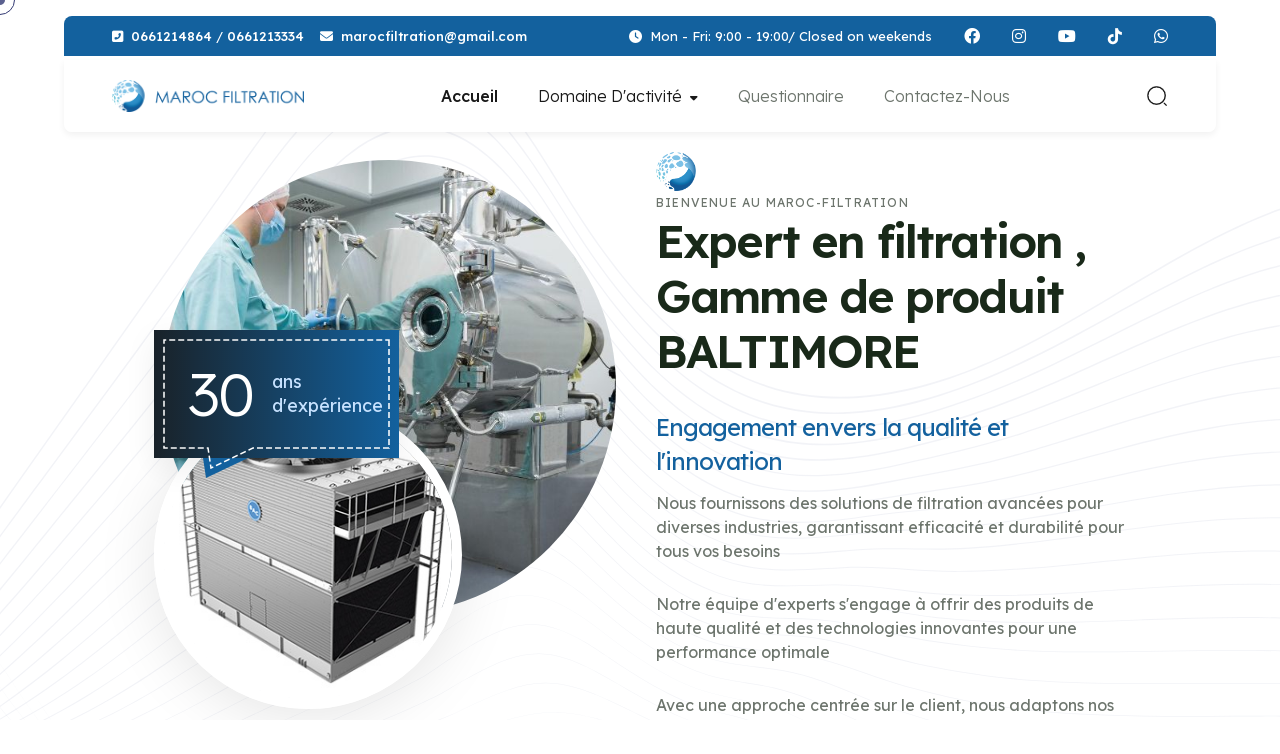

--- FILE ---
content_type: text/html; charset=UTF-8
request_url: https://www.marocfiltration.com/?pagelayer-template=home-header
body_size: 22164
content:
<!DOCTYPE html>
<html lang="fr">

<head>
  <meta charset="utf-8">
  <meta name="viewport" content="width=device-width, initial-scale=1">
  <meta name="csrf-token" content="GNqFbpPMfAAerXdZ0FUGM8iNXxN917q1wbQH9dB0">
  <link rel="shortcut icon" href="https://www.marocfiltration.com/storage/images/admin/settings/9Smhq0HhXjoZ5LZjedNdWKawzjn5xUwVBhoIa30A.png" type="image/x-icon">

  <title>Maroc Filtration - Page d&#039;accueil</title>
  <meta name="title" content="Filtres hydrauliques, traitement d’air & eaux usées | Maroc Filtration">

  <meta name="description" content="Cartouches et poches filtrantes, filtres à sable et charbon, filtres hydrauliques, traitement d’air, matériel pour eaux usées, tours de refroidissement.">

  <meta name="keywords" content="cartouche filtre plastique inox, poche filtre plastique inox, plaque filtrante, manches et tissus filtrants, filtre presse, panier métallique, filtre équerre, filtre magnétique, filtre à sable, filtre à charbon, filtre rotatif, filtre à bande, filtre coalesceur, filtre carburant gasoil produits pétroliers, crépine, hydrocyclone, filtre pour tour de refroidissement, filtre pour essoreuse et lisseur, filtre à décolmatage automatique, filtre pour liquide haute viscosité, filtre pour liquide moyenne viscosité, filtre pour irrigation et agricole, station de pompage, unité autonome de production d’eau, potabilisation, ultrafiltration, nanofiltration, osmose, ultra violet, dessablage, dégraissage, lavage, dégraisseur fin et grossier, convoyeur à vis ou à bande, compacteur, laveur, traitement physico-chimique, traitement tertiaire et quaternaire, désinfection, clarification pont racleurs, aération, épaississement table d’égouttage, flottateur, déshydratation filtre à bande, filtre presse, presse à vis, tour de refroidissement, condenseur évaporatif, condenseur hybride, produits adiabatiques, produits de stockage de glace, pièces de rechange, nids d’abeille et séparateur, désinfection des tours de refroidissement, filtre hydraulique, station de filtration mobile ou stationnaire, purificateur hydraulique, centrale hydraulique, groupe hydraulique basse et haute pression, filtre à disques, traitement d’air, poche pour sécheur et granulaterus, manche et poche filtrante, panneaux filtrants, filtre absolu, média plissé à cadre métallique, filtre plan à cadre métallique ou cartonné, ventilation, dépoussiérage, transport pneumatique, climatisation, lavage des gaz, nettoyage centralisé, gaine de ventilation, filtre dégrailleur vertical, stabilisation hygiénisation chaulage séchage compostage, convoyage stockage, préparation polymère émulsion poudre, floculateur, unité mobile traitement des boues lixiviats et des eaux par osmose, cuve mobile, prestation service dépollution pompage curage dragage, mini station compacte semi industrielle, canalisation vanne murale, joint de démontage, joint d’expansion">
  <meta name="author" content="Hamza Samir - 0671466485">

  <!-- Fonts -->
  <link rel="stylesheet" href="https://www.marocfiltration.com/css/all.css" />
  <link rel="stylesheet" href="https://www.marocfiltration.com/css/aos.css">
  <!-- Scripts -->
  <link rel="stylesheet" href="https://www.marocfiltration.com/css/app-_P7BPhuZ.css" />
  <style>
    [x-cloak] {
      display: none !important;
    }

    [type='radio']:checked {
      background-image: url("data:image/svg+xml,%3csvg viewBox='0 0 16 16' fill='white' xmlns='http://www.w3.org/2000/svg'%3e%3cpath d='M12.207 4.793a1 1 0 010 1.414l-5 5a1 1 0 01-1.414 0l-2-2a1 1 0 011.414-1.414L6.5 9.086l4.293-4.293a1 1 0 011.414 0z'/%3e%3c/svg%3e") !important;

    }

    [type='checkbox'],
    [type='radio'] {
      color: #13619e !important;
    }

    .select2-container {
      margin-top: 0 !important;
    }
    .cursor{
      position: fixed;
      z-index: 100000;
      width: 30px;
      height: 30px;
      border: 1px solid #333a73;
      border-radius: 50%;
      left: 0;
      top: 0;
      pointer-events: none;
      transform: translate(-50%, -50%);
      transition: .05s;
    }
    .cursor2{
      position: fixed;
      z-index: 100000;
      width: 10px;
      height: 10px;
      background-color: #333a73;
      opacity: .8;
      border-radius: 50%;
      left: 0;
      top: 0;
      pointer-events: none;
      transform: translate(-50%, -50%);
      transition: .1s;
    }
    /* to top  */
      .toUp {
          position: fixed;
          z-index: 1000;
          bottom: 26px;
          right: -100px;
          height: 4rem;
          width: 4rem;
          background-color: #eee;
          border-radius: 50%;
          display: flex;
          animation: customPulse 2s infinite;
          cursor: pointer;
      }
      .toUp i {
          margin: auto;
          color: #16162d;
          font-size: 2rem;
          cursor: pointer;
      }
      .toUp.show {
        right: 30px;
      } 
      @media (max-width: 639px)
      {
        .toUp {
          height: 2.5rem;
          width: 2.5rem;
        }
        .toUp i {
          margin: auto;
          color: #16162d;
          font-size: 1.5rem;
          cursor: pointer;
        }  
      }
      @keyframes customPulse {
          0%{
              box-shadow: 0 0 0 0 rgba(51, 58, 115, .99);
          }
          70%{
              box-shadow: 0 0 0 2rem rgba(51, 58, 115, 0);
          }
          100%{
              box-shadow: 0 0 0 0 rgba(51, 58, 115, 0);
          }
      }
    /* to up */
  </style>
  <!-- Livewire Styles --><style >[wire\:loading][wire\:loading], [wire\:loading\.delay][wire\:loading\.delay], [wire\:loading\.inline-block][wire\:loading\.inline-block], [wire\:loading\.inline][wire\:loading\.inline], [wire\:loading\.block][wire\:loading\.block], [wire\:loading\.flex][wire\:loading\.flex], [wire\:loading\.table][wire\:loading\.table], [wire\:loading\.grid][wire\:loading\.grid], [wire\:loading\.inline-flex][wire\:loading\.inline-flex] {display: none;}[wire\:loading\.delay\.none][wire\:loading\.delay\.none], [wire\:loading\.delay\.shortest][wire\:loading\.delay\.shortest], [wire\:loading\.delay\.shorter][wire\:loading\.delay\.shorter], [wire\:loading\.delay\.short][wire\:loading\.delay\.short], [wire\:loading\.delay\.default][wire\:loading\.delay\.default], [wire\:loading\.delay\.long][wire\:loading\.delay\.long], [wire\:loading\.delay\.longer][wire\:loading\.delay\.longer], [wire\:loading\.delay\.longest][wire\:loading\.delay\.longest] {display: none;}[wire\:offline][wire\:offline] {display: none;}[wire\:dirty]:not(textarea):not(input):not(select) {display: none;}:root {--livewire-progress-bar-color: #2299dd;}[x-cloak] {display: none !important;}</style>
    <style>
    .resetNavbar {
      margin: 0;
    }
    .sidebarOverlay.show-overlay {
      transform: translateX(0);
    }

    .sidebar.show-sidebar {
      transform: translateX(0);
    }

    .sidebarContent.show-sidebar-content {
      transform: translateX(0);
    }

    .delay-on-close {
      transition-delay: 500ms;
    }

    /* =======================onscroll slide navbar=========================  */
    .navbar.slideDown .upper {
      display: none;
    }

    .navbar-container.slideUp {
      transform: translateY(-100%);
    }
    .navbar-container.slideDown {
      position: fixed;
      transform: translateY(0);
      transition: transform 0.7s ease-in-out;
      box-shadow: 0px 1px 14px 0px #00000003;
      top: 0;
      width: 100%;
      margin: 0;
      left: 0;
      right: 0;
    }
    @media screen and (min-width: 380px) {
      .navbar-container.slideDown .navbar-content,
      .navbar-container.slideDown .navbar-upper
      {
        margin-inline: 2vw;
      }
    }
    .navbar-container.slideDown .navbar-content,
    .navbar-container.slideDown .navbar-upper
    {
      margin-inline: 5vw;
    }
    .upper-nav-hidden {
      display: none !important;
    }
    /* =======================onscroll slide navbar=========================  */
  </style>
  <style>
    /* footer */
      .site-footer__social {
        display: -webkit-box;
        display: -ms-flexbox;
        display: flex;
        -webkit-box-align: center;
        -ms-flex-align: center;
        align-items: center;
        margin-top: 20px;
      }

      .site-footer__social a {
        position: relative;
        height: 40px;
        width: 40px;
        display: -webkit-box;
        display: -ms-flexbox;
        display: flex;
        -webkit-box-align: center;
        -ms-flex-align: center;
        align-items: center;
        -webkit-box-pack: center;
        -ms-flex-pack: center;
        justify-content: center;
        text-align: center;
        color: #fff;
        background-color: #28323c;
        font-size: 15px;
        border-radius: 50%;
        overflow: hidden;
        -webkit-transition: all 500ms ease;
        transition: all 500ms ease;
        z-index: 1;
      }

      .site-footer__social a:hover {
        color: #13619e;
        background-color: #fff;
      }

      .site-footer__social a:after {
        position: absolute;
        content: "";
        top: 0;
        left: 0;
        right: 0;
        height: 100%;
        background-color: #fff;
        -webkit-transition-delay: .1s;
        transition-delay: .1s;
        -webkit-transition-timing-function: ease-in-out;
        transition-timing-function: ease-in-out;
        -webkit-transition-duration: .4s;
        transition-duration: .4s;
        -webkit-transition-property: all;
        transition-property: all;
        opacity: 1;
        -webkit-transform-origin: top;
        transform-origin: top;
        -webkit-transform-style: preserve-3d;
        transform-style: preserve-3d;
        -webkit-transform: scaleY(0);
        transform: scaleY(0);
        z-index: -1;
      }

      .site-footer__social a:hover:after {
        opacity: 1;
        -webkit-transform: scaleY(1);
        transform: scaleY(1);
      }

      .site-footer__social a+a {
        margin-left: 10px;
      }

      .footer-widget__link {
        position: relative;
        display: block;
        margin-left: -30px;
      }
      .footer-widget__link-list li a {
        position: relative;
        display: inline-block;
        color: #778085;
        font-size: 15px;
        font-weight: 300;
        -webkit-transition: all 500ms ease;
        transition: all 500ms ease;
      }

      .footer-widget__link-list li a:before {
        content: "\f0a4";
        position: absolute;
        top: 0;
        left: 0;
        font-size: 14px;
        color: #13619e;
        font-weight: 700;
        font-family: "Font Awesome 5 Free";
        opacity: 0;
        -webkit-transition: all 500ms ease;
        transition: all 500ms ease;
      }

      .footer-widget__link-list li:hover a:before {
        opacity: 1;
      }

      .footer-widget__link-list li:hover a {
        color: #fff;
        padding-left: 18px;
      }

      .footer-widget__gallery {
        position: relative;
        display: block;
        margin-left: -9px;
      }

      .footer-widget__gallery-list {
        position: relative;
      }

      .footer-widget__gallery-list li {
        position: relative;
      }

      .footer-widget__gallery-img {
        position: relative;
        display: block;
        overflow: hidden;
        /* width: 80px; */
        border-radius: 6px;
        z-index: 1;
      }

      .footer-widget__gallery-img:before {
        position: absolute;
        top: 0;
        bottom: 0;
        left: 0;
        right: 0;
        content: "";
        background-color: rgba(25, 41, 25, .30);
        transition: all 700ms ease;
        transform: translateY(-100%);
        border-radius: 6px;
        z-index: 1;
      }

      .footer-widget__gallery-list li:hover .footer-widget__gallery-img:before {
        transform: translateY(0%);
      }

      .footer-widget__gallery-img img {
        width: 100%;
        border-radius: 6px;
        transition-delay: .1s;
        transition-timing-function: ease-in-out;
        transition-duration: .7s;
        transition-property: all;
      }

      .footer-widget__gallery-list li:hover .footer-widget__gallery-img img {
        transform: scale(1.1) rotate(2deg);
      }

      .footer-widget__gallery-img a {
        position: absolute;
        top: 0;
        left: 0;
        right: 0;
        bottom: 0;
        display: flex;
        align-items: center;
        justify-content: center;
        font-size: 17px;
        color: #fff;
        transform: translateY(100px);
        opacity: 0;
        transition: all 700ms ease;
        z-index: 2;
      }

      .footer-widget__gallery-list li:hover .footer-widget__gallery-img a {
        transform: translateY(0px);
        opacity: 1;
        transition-delay: 0.3s;
      }

      .footer-widget__gallery-list li .footer-widget__gallery-img a:hover {
        color: #13619e;
      }
    /* footer */
  </style>
    <link rel="stylesheet" href="https://cdnjs.cloudflare.com/ajax/libs/lightbox2/2.11.3/css/lightbox.min.css">
    <link rel="stylesheet" href="https://www.marocfiltration.com/css/swiper-bundle.min.css">
    <style>
      /* general */
        .img-bounce {
          -webkit-animation: ImgBounce 5s ease-in-out 0s infinite alternate;
          animation: ImgBounce 5s ease-in-out 0s infinite alternate;
        }
        .section-title {
          position: relative;
          display: block;
          margin-top: -10px;
          margin-bottom: 49px;
        }
        .section-title__icon {
          position: relative;
          display: block;
          top: 2px;
        }
        .section-title__tagline {
          position: relative;
          display: inline-block;
          font-size: 12px;
          line-height: 12px;
          color: #6d756d;
          font-weight: 400;
          text-transform: uppercase;
          letter-spacing: 0.1em;
        }
        .section-title__title {
          margin: 1px 0 0;
          color: #192919;
          font-size: 46px;
          line-height: 55px;
          font-weight: 600;
          letter-spacing: -0.04em;
        }
        @media only screen and (min-width: 992px) and (max-width: 1199px) {

        }
        @media only screen and (max-width: 767px) {
          .section-title__title {
            font-size: 30px;
            line-height: 40px;
          }
          
          .section-title__title br {
            display: none;
          }
        }
        @-webkit-keyframes ImgBounce {
          0% {
            -webkit-transform: translateY(0);
            transform: translateY(0);
          }

          100% {
            -webkit-transform: translateY(-30px);
            transform: translateY(-30px);
          }
        }

        @keyframes ImgBounce {
          0% {
            -webkit-transform: translateY(0);
            transform: translateY(0);
          }

          100% {
            -webkit-transform: translateY(-30px);
            transform: translateY(-30px);
          }
        }
      /* general */
      /* button */
        .thm-btn-com {
          position: relative;
          display: inline-block;
          vertical-align: middle;
          -webkit-appearance: none;
          appearance: none;
          outline: none !important;
          background-color: #13619e;
          color: #fff;
          font-size: 16px;
          font-weight: 500;
          border-radius: 6px;
          overflow: hidden;
          transition: all 0.5s linear;
          z-index: 1;
        }

        .thm-btn-com::before {
          content: "";
          position: absolute;
          top: 0;
          left: 0;
          bottom: 0;
          right: 0;
          background-color: #102b40;
          border-radius: 6px;
          transform: scaleY(0.0);
          transform-origin: center;
          transform-style: preserve-3d;
          transition: transform 0.7s cubic-bezier(0.52, 1.64, 0.37, 0.66);
          transform-origin: bottom center;
          z-index: -1;
        }

        .thm-btn-com:hover:before {
          transform: scaleY(1.0);
          transform-origin: top center;
        }

        .thm-btn-com:hover {
          color: #fff;
        }
      /* button */
      /* hero slider  */
        .hero-slider .swiper-arrows {
            width: 130px;
            position: absolute;
            top: 90%;
            left: 20px;
        }
        .hero-slider .swiper-slide {
          height: 100vh !important;
        }
        .hero-slider .swiper-button-next,
        .hero-slider .swiper-rtl .swiper-button-prev,
        .hero-slider .swiper-button-prev,
        .hero-slider .swiper-rtl .swiper-button-next {
            background-color: rgba(0, 0, 0, 0.5);
            padding: 24px;
            border-radius: 50%;
            transition: all 0.3s ease-in-out;
        }
        .hero-slider .swiper-button-next:hover,
        .hero-slider .swiper-rtl .swiper-button-prev:hover,
        .hero-slider .swiper-button-prev:hover,
        .hero-slider .swiper-rtl .swiper-button-next:hover {
            background-color: #000;
        }
        .hero-slider .swiper-button-next:after,
        .hero-slider .swiper-rtl .swiper-button-prev:after,
        .hero-slider .swiper-button-prev:after,
        .hero-slider .swiper-rtl .swiper-button-next:after {
            color: white;
            font-size: 14px;
            font-weight: 700;
        }

        /* pagination */
        .hero-slider .swiper-horizontal > .swiper-pagination-bullets {
            display: flex;
            flex-direction: column;
            /* gap: 20px; */
            height: fit-content;
            top: 30%;
            width: fit-content;
            left: 20px;
        }
        .hero-slider .swiper-pagination-bullet:not(:last-child) {
            margin-bottom: 20px;
        }
        .hero-slider .swiper-pagination-bullet {
            border-radius: 0;
            height: 2px;
            width: 20px;
            transition: width 0.5s ease-in-out;
        }
        .hero-slider .swiper-pagination-bullet-active {
            width: 40px;
            height: 2px;
            background-color: #13619e !important;
        }
        .hero-slider .swiper-pagination-bullet {
            background-color: white;
            opacity: 1;
        }
        @media (min-width: 768px) {
            .hero-slider .swiper-arrows {
                left: auto;
                right: 100px;
                top: 50%;
            }
        }
        .hero-slider .swiper-horizontal > .swiper-pagination-bullets{
            display: flex;
            flex-direction: column;
            height: 100%;
            top: 0;
            width: fit-content;
            left: 0;
            width: 70px;
            padding-inline: 10px;
            background-color: rgba(0,0,0,.3);
            justify-content: center;
        }
        @media (max-width: 400px) {
            .hero-slider .swiper-horizontal > .swiper-pagination-bullets {
                /* height: fit-content;
                top: 30%;
                width: fit-content;
                left: 20px;

                padding-inline: initial;
                background-color: initial;
                justify-content: initial; */
            }
        }
      /* end hero-slider   */
      /* about */
        .about-one__left {
          position: relative;
          display: block;
        }

        .about-one__img-box {
          position: relative;
          display: block;
        }

        .about-one__img {
          position: relative;
          display: block;
          border-radius: 50%;
        }

        .about-one__img img {
          width: 100%;
          border-radius: 50%;
          max-width: 454px;
          margin: 0 auto;
        }

        .about-one__img-two {
          position: absolute;
          bottom: -95px;
          left: 0;
          height: 308px;
          width: 308px;
          border-radius: 50%;
        }

        .about-one__img-two img {
          width: 100%;
          border-radius: 50%;
          border: 10px solid #fff;
          box-shadow: 0px 10px 60px 0px rgba(0, 0, 0, 0.1);
        }

        
        /* .about-one__experience {
        left: -130px;
        } */
        .about-one__experience {
          position: absolute;
          top: 170px;
          left: 0;
          background-image: -moz-linear-gradient(0deg, rgb(25, 34, 41) 0%, rgb(19, 97, 158) 100%);
          background-image: -webkit-linear-gradient(0deg, rgb(25, 34, 41) 0%, rgb(19, 97, 158) 100%);
          background-image: -ms-linear-gradient(0deg, rgb(25, 34, 41) 0%, rgb(19, 97, 158) 100%);
          box-shadow: 0px 10px 30px 0px rgba(0, 0, 0, 0.07);
          display: flex;
          align-items: center;
          padding: 34px;
          z-index: 1;
          width: 245px;
        }
        @media screen and (max-width: 678px) {
          .about-one__experience {
            top: 0;
            opacity: .5;
          }
        }
        

        .about-one__experience-shape-1 {
          position: absolute;
          bottom: -20px;
          left: 49px;
          z-index: -1;
        }

        .about-one__experience-shape-1 img {
          width: auto;
        }

        .about-one__experience-shape-2 {
          position: absolute;
          top: 9px;
          left: 9px;
          z-index: -1;
        }

        .about-one__experience-shape-2 img {
          width: auto;
        }

        .about-one__experience-year {
          position: relative;
          display: block;
        }

        .about-one__experience-year h3 {
          font-size: 60px;
          color: #fff;
          line-height: 60px !important;
          font-weight: 300;
          letter-spacing: -0.04em;
        }

        .about-one__experience-text {
          margin-left: 20px;
        }

        .about-one__experience-text p {
          font-size: 18px;
          color: #c7e2ff;
          line-height: 24px;
        }

        .about-one__right {
          position: relative;
          display: block;
          /* margin-left: 70px; */
        }

        .about-one__right .section-title {
          margin-bottom: 31px;
        }

        .about-one__text-1 {
          font-size: 24px;
          line-height: 34px;
          letter-spacing: -0.04em;
          color: #13619e;
        }

        .about-one__text-2 {
          margin-top: 13px;
          margin-bottom: 29px;
        }

        .about-one__points-1 li {
          position: relative;
          display: flex;
          align-items: center;
        }

        .about-one__points-1 li .icon {
          position: relative;
          display: flex;
          align-items: center;
          justify-content: center;
          width: 82px;
          height: 82px;
          border-radius: 50%;
          border: 2px dashed #13619e;
        }

        .about-one__points-1 li .icon span {
          position: relative;
          display: inline-block;
          font-size: 32px;
          color: #13619e;
          -webkit-transition: all 500ms linear;
          transition: all 500ms linear;
          -webkit-transition-delay: 0.1s;
          transition-delay: 0.1s;
        }

        .about-one__points-1 li:hover .icon span {
          transform: scale(.9);
        }

        .about-one__points-1 li .text {
          margin-left: 20px;
        }

        .about-one__points-1 li .text p {
          font-size: 20px;
          font-weight: 600;
          line-height: 25px;
          color: #192919;
          letter-spacing: -0.04em;
        }

        .about-one__points-2 {
          position: relative;
          display: block;
          margin-top: 32px;
          margin-bottom: 41px;
        }

        .about-one__points-2 li {
          position: relative;
          display: flex;
          align-items: center;
        }

        .about-one__points-2 li+li {
          margin-top: 6px;
        }

        .about-one__points-2 li .icon {
          position: relative;
          display: inline-block;
          top: 1px;
        }

        .about-one__points-2 li .icon span {
          position: relative;
          display: inline-block;
          font-size: 15px;
          color: #13619e;
        }

        .about-one__points-2 li .text {
          margin-left: 10px;
        }

        .about-one__points-2 li .text p {
          font-size: 18px;
          font-weight: 600;
          line-height: 28px;
          letter-spacing: -0.04em;
          color: #192919;
        }
      /* about */
      /* features */
        .feature-one__single {
          position: relative;
          display: block;
          border: 1px solid #e9efe5;
          padding: 39px 39px 36px;
          border-top-left-radius: 30px;
          border-bottom-right-radius: 30px;
          margin-bottom: 30px;
          -webkit-transition: all 500ms ease;
          transition: all 500ms ease;
        }

        .feature-one__single:hover {
          border: 1px solid transparent;
          background-color: rgb(255, 255, 255);
          box-shadow: 0px 10px 60px 0px rgba(0, 0, 0, 0.07);
        }

        .feature-one__shape-1 {
          position: absolute;
          right: -1px;
          top: 40px;
          width: 130px;
          height: 64px;
          background-image: -moz-linear-gradient(0deg, rgba(254, 253, 253, 0) 0%, rgb(233, 239, 229) 100%);
          background-image: -webkit-linear-gradient(0deg, rgba(254, 253, 253, 0) 0%, rgb(233, 239, 229) 100%);
          background-image: -ms-linear-gradient(0deg, rgba(254, 253, 253, 0) 0%, rgb(233, 239, 229) 100%);
        }


        .feature-one__icon {
          position: relative;
          display: inline-block;
        }

        .feature-one__icon span {
          position: relative;
          display: inline-block;
          font-size: 64px;
          color: #13619e;
          transition: all 500ms linear;
          transition-delay: 0.1s;
          transform: scale(1);
        }

        .feature-one__single:hover .feature-one__icon span {
          transform: scale(0.9);
        }

        .feature-one__title {
          font-size: 20px;
          font-weight: 600;
          line-height: 30px;
          margin-top: 19px;
        }

        .feature-one__title a {
          color: var(--gardon-black);
          -webkit-transition: all 500ms ease;
          transition: all 500ms ease;
        }

        .feature-one__title a:hover {
          color: #13619e;
        }

        .feature-one__text {
          font-size: 14px;
          line-height: 26px;
        }
      /* features */
      /* start popular-slider   */
        /* arrows */
        .popular .swiper-button-next::after,
        .shopByCategory .swiper-button-next::after,
        .popular .swiper-button-prev::after,
        .shopByCategory .swiper-button-prev::after
         {
          display: none;
        }
        .popular .swiper-button-next,
        .popular .swiper-rtl .swiper-button-prev,
        .popular .swiper-button-prev,
        .popular .swiper-rtl .swiper-button-next, 
        .shopByCategory .swiper-button-next,
        .shopByCategory .swiper-rtl .swiper-button-prev,
        .shopByCategory .swiper-button-prev,
        .shopByCategory .swiper-rtl .swiper-button-next 
        {
          background-color: transparent;
          padding: 24px;
          border-radius: 50%;
          border: 1px solid #e2e8f0;
          transition: all 0.3s ease-in-out;
        }
        .popular .swiper-button-next:hover,
        .popular .swiper-rtl .swiper-button-prev:hover,
        .popular .swiper-button-prev:hover,
        .popular .swiper-rtl .swiper-button-next:hover, 
        .shopByCategory .swiper-button-next:hover,
        .shopByCategory .swiper-rtl .swiper-button-prev:hover,
        .shopByCategory .swiper-button-prev:hover,
        .shopByCategory .swiper-rtl .swiper-button-next:hover 
        {
          background-color: #13619e;
        }
      /* end popular-slider   */
      /* get-in-touch */
        .img-scaled {
          -webkit-animation: ImgScaled 5s ease-in-out 0s infinite alternate;
          animation: ImgScaled 5s ease-in-out 0s infinite alternate;
        }
        @keyframes ImgScaled {
          0% {
            -webkit-transform: scale(1);
            transform: scale(1);
          }
          100% {
            -webkit-transform: scale(1.3);
            transform: scale(1.3);
          }
        }
      /* get-in-touch */
      /* testimonials */
        .testimonialsSwiper {
          width: 100%;
          padding-block: 10px;
        }

        .testimonialsSwiper .swiper-slide {
          background-position: center;
          background-size: cover;
          width: 300px;
          /* height: 300px; */
          filter: blur(2px);
        }
        .testimonialsSwiper .swiper-3d .testimonialsSwiper .swiper-slide-shadow-left,
        .testimonialsSwiper .swiper-3d .testimonialsSwiper .swiper-slide-shadow-right {
          background-image: none;
        }
        .testimonialsSwiper .swiper-slide-active
        {
          box-shadow: 0 0px 7px 0px rgba(42, 128, 185, 0.3);
          filter: blur(0);
        }

        .testimonialsBox .content::-webkit-scrollbar {
          width: 8px;
        }
        .testimonialsBox .content::-webkit-scrollbar-track {
          background-color: #f6f6f6;
          box-shadow: 0px 0px 6px 1px inset #b1b1b1;
        }
        .testimonialsBox .content::-webkit-scrollbar-thumb {
          background-color: #c6a87d;
          border-radius: 0px 0px 16px 16px;
        }
        .swiper-3d .swiper-slide-shadow-left,
        .swiper-3d .swiper-slide-shadow-right {
          background-image: linear-gradient(to left, rgb(230, 237, 240), rgba(0, 0, 0, 0));
        }
      /* testimonials */ 
    </style>
  
</head>

<body class="antialiased text-base overflow-x-hidden text-black-one">

  
  
  
  <nav id="navbar" class="navbar relative z-1000">
  <div id="navbar-container" class="navbar-container absolute left-[2vw] xs:left-[5vw] right-[2vw] xs:right-[5vw] mt-4 z-50">
    <section id="navbar-upper" class="navbar-upper bg-fr-cr text-white hidden min-[1200px]:block px-12 py-2 rounded-t-lg mb-1">
      <div class="flex justify-between items-center space-x-4 text-[13px]">
        <ul class="flex items-center space-x-4">
          <li class="flex items-center space-x-2">
            <i class="fa-solid fa-square-phone-flip"></i>
            <div>
                <a href="tel:0661214864" target="_blank" class="hover:text-fr-cr-alt transition-all">0661214864</a> / 
                <a href="tel:0661213334" target="_blank" class="hover:text-fr-cr-alt transition-all">0661213334</a>
            </div>
          </li>
          <li class="flex items-center space-x-2">
            <i class="fa-solid fa-envelope"></i>
            <a href="mailto:marocfiltration@gmail.com" target="_blank" class="hover:text-fr-cr-alt transition-all">marocfiltration@gmail.com</a>
          </li>
        </ul>
        <ul class="flex space-x-8">
          <li class="flex items-center space-x-2">
            <i class="fa-solid fa-clock"></i>
            <span class="">Mon - Fri: 9:00 - 19:00/ Closed on weekends</span>
          </li>
          <li class="flex items-center space-x-8 text-base">
            <a href="facebook link" target="_blank" class="group">
              <i class="fa-brands fa-facebook group-hover:text-fr-cr-alt transition-all"></i>
            </a>
            <a href="instagram link" target="_blank" class="group">
              <i class="fa-brands fa-instagram group-hover:text-fr-cr-alt transition-all"></i>
            </a>
            <a href="youtube link" target="_blank" class="group">
              <i class="fa-brands fa-youtube group-hover:text-fr-cr-alt transition-all"></i>
            </a>
            <a href="tiktok link" target="_blank" class="group">
              <i class="fa-brands fa-tiktok group-hover:text-fr-cr-alt transition-all"></i>
            </a>
            <a href="https://wa.me/whatsapp link" target="_blank" class="group">
              <i class="fa-brands fa-whatsapp group-hover:text-fr-cr-alt transition-all"></i>
            </a>
          </li>
        </ul>
      </div>
    </section>
    <section id="navbar-content" class="navbar-content relative  bg-white z-40 shadow-[0_3px_7px_rgb(0,0,0,0.06)] rounded-b-lg">
      <div class="relative flex bg-white md:px-4 lg:px-12 rounded-b-lg">
        <a href="https://www.marocfiltration.com" class="p-4 md:p-0 md:py-2 min-[1200px]:mx-0 relative flex items-center">
          <img src="https://www.marocfiltration.com/storage/images/admin/settings/CcvWtNRwoCcappWLEfIJdWpsG4Xyb8ekc34Pd3d8.png" alt="Maroc Filtration" class="max-w-48">
        </a>
        
          
          <button id="openSidebar"
            class="min-[1200px]:hidden ml-auto md:mx-auto p-2.5 py-8 rounded-lg text-neutral-700 dark:text-neutral-300 focus:outline-none flex items-center justify-center"><svg
              xmlns="http://www.w3.org/2000/svg" class="h-7 w-7" viewBox="0 0 20 20" fill="currentColor">
              <path fill-rule="evenodd"
                d="M3 5a1 1 0 011-1h12a1 1 0 110 2H4a1 1 0 01-1-1zM3 10a1 1 0 011-1h12a1 1 0 110 2H4a1 1 0 01-1-1zM3 15a1 1 0 011-1h12a1 1 0 110 2H4a1 1 0 01-1-1z"
                clip-rule="evenodd"></path>
            </svg>
          </button>
          <div id="sidebarOverlay"
            class="sidebarOverlay fixed inset-0 h-screen bg-black/50 -translate-x-[120%] transition-all z-90">
          </div>
          <section id="sidebar"
            class="sidebar block min-[1200px]:hidden fixed left-0 top-0 z-90 w-screen min-h-screen text-sm -translate-x-[120%]  transition-all overflow-y-auto">
            <div id="sidebarContent"
              class="sidebarContent fixed z-100 left-0 top-0 min-h-screen w-[90%] xs:w-[80%] bg-white overflow-y-auto -translate-x-[100%] delay-500 transition-all">
              
              <span class="absolute right-2 top-2 p-1">
                <button id="closeSidebar"
                  class="w-8 h-8 flex items-center justify-center rounded-full text-neutral-700 dark:text-neutral-300 hover:bg-neutral-100 dark:hover:bg-neutral-700  focus:outline-none"><span
                    class="sr-only">Close</span><svg xmlns="http://www.w3.org/2000/svg" viewBox="0 0 24 24"
                    fill="currentColor" aria-hidden="true" class="w-5 h-5">
                    <path fill-rule="evenodd"
                      d="M5.47 5.47a.75.75 0 011.06 0L12 10.94l5.47-5.47a.75.75 0 111.06 1.06L13.06 12l5.47 5.47a.75.75 0 11-1.06 1.06L12 13.06l-5.47 5.47a.75.75 0 01-1.06-1.06L10.94 12 5.47 6.53a.75.75 0 010-1.06z"
                      clip-rule="evenodd"></path>
                  </svg>
                </button>
              </span>
              <div class="p-8 space-y-6 border-b-2 border-b-slate-100">
                <a href="https://www.marocfiltration.com" class="inline-block">
                  <img src="https://www.marocfiltration.com/storage/images/admin/settings/CcvWtNRwoCcappWLEfIJdWpsG4Xyb8ekc34Pd3d8.png" alt="Maroc Filtration" class="max-w-48">
                </a>
                <!--<p>-->
                <!--  Notre société <span class="uppercase font-semibold">yesa</span> offre des services de publicité percutante, d'entretien-->
                <!--  paysager expert et de nettoyage professionnel.-->
                <!--</p>-->
                <ul class="flex items-center space-x-4">
                  <li>
                    <a href="facebook link" target="_blank" class="w-9 h-9 rounded-full grid place-content-center bg-[#1877f2]">
                      <i class="fa-brands fa-facebook-f text-white text-xl"></i>
                    </a>
                  </li>
                  <li>
                    <a href="instagram link" target="_blank" class="w-9 h-9 rounded-full grid place-content-center bg-[#c32aa3]">
                      <i class="fa-brands fa-instagram text-white text-xl"></i>
                    </a>
                  </li>
                  <li>
                    <a href="youtube link" target="_blank" class="w-9 h-9 rounded-full grid place-content-center bg-[#1da1f2]">
                      <i class="fa-brands fa-youtube text-white text-xl"></i>
                    </a>
                  </li>
                  <li>
                    <a href="tiktok link" target="_blank" class="w-9 h-9 rounded-full grid place-content-center bg-[#010101]">
                      <i class="fa-brands fa-tiktok text-white text-xl"></i>
                    </a>
                  </li>
                  <li>
                    <a href="https://wa.me/whatsapp link" target="_blank" class="w-9 h-9 rounded-full grid place-content-center bg-[#25d366]">
                      <i class="fa-brands fa-whatsapp text-white text-xl"></i>
                    </a>
                  </li>
                </ul>
                <form method="GET" action="https://www.marocfiltration.com/tous_les_produits" class="flex-1 text-slate-900 dark:text-slate-200">
                  <div class="bg-slate-50 dark:bg-slate-800 flex items-center space-x-1 py-2 px-4 rounded-xl h-full">
                    <button type="submit">
                      <svg width="22" height="22" viewBox="0 0 24 24" fill="none" xmlns="http://www.w3.org/2000/svg">
                        <path
                          d="M11.5 21C16.7467 21 21 16.7467 21 11.5C21 6.25329 16.7467 2 11.5 2C6.25329 2 2 6.25329 2 11.5C2 16.7467 6.25329 21 11.5 21Z"
                          stroke="currentColor" stroke-width="1.5" stroke-linecap="round" stroke-linejoin="round"></path>
                        <path d="M22 22L20 20" stroke="currentColor" stroke-width="1.5" stroke-linecap="round"
                          stroke-linejoin="round">
                        </path>
                      </svg>
                    </button>
                    <input placeholder="Recherchez un produit" name="search" value=""
                      class="border-none bg-transparent focus:outline-none focus:ring-0 w-full text-sm">
                  </div>
                  
                </form>
              </div>
              <ul class="p-8 space-y-4 border-b-2 border-b-slate-100">
                <li>
                  <a href="https://www.marocfiltration.com"
                    class="block uppercase hover:bg-[#9ac8cd3b] rounded-2xl transition-all px-2 sm:px-4 py-2 bg-[#9ac8cd3b]">
                    accueil
                  </a>
                </li>
                <!--<li>-->
                <!--  <a href="https://www.marocfiltration.com/tous_les_produits"-->
                <!--    class="block uppercase hover:bg-[#9ac8cd3b] rounded-2xl transition-all px-2 sm:px-4 py-2 ">-->
                <!--    produits-->
                <!--  </a>-->
                <!--</li>-->
                <li x-data="{expanded:false}" class="group cursor-pointer">
                  <a @click="expanded = !expanded"
                    class="block uppercase hover:bg-[#e9efe5] rounded-2xl transition-all px-2 sm:px-4 py-2 ">
                    <span class="flex w-full justify-between items-center">
                      domaine d'activité
                      <i class="fa-solid fa-caret-down ml-2" x-bind:class="{ '-rotate-180' : expanded }"></i>
                    </span>
                  </a>
                  <ul x-show="expanded" x-cloak x-collapse.duration.200ms class="transition-all pl-2 py-1 space-y-1">
                                        <li>
                      <a href="https://www.marocfiltration.com/gamme-agro-alimentaire"
                        class="block uppercase hover:bg-[#e9efe5] rounded-2xl transition-all px-2 sm:px-4 py-2">
                        Gamme Agro-Alimentaire</a>
                    </li>                      
                                        <li>
                      <a href="https://www.marocfiltration.com/gamme-huilerie"
                        class="block uppercase hover:bg-[#e9efe5] rounded-2xl transition-all px-2 sm:px-4 py-2">
                        Gamme Huilerie</a>
                    </li>                      
                                        <li>
                      <a href="https://www.marocfiltration.com/gamme-maroc-filtration-automobile-aeronautique"
                        class="block uppercase hover:bg-[#e9efe5] rounded-2xl transition-all px-2 sm:px-4 py-2">
                        Gamme Automobile et Aéronautique</a>
                    </li>                      
                                        <li>
                      <a href="https://www.marocfiltration.com/gamme-oil-gas"
                        class="block uppercase hover:bg-[#e9efe5] rounded-2xl transition-all px-2 sm:px-4 py-2">
                        Gamme OIL&amp;GAS</a>
                    </li>                      
                                        <li>
                      <a href="https://www.marocfiltration.com/gamme-pharma-cosmeto"
                        class="block uppercase hover:bg-[#e9efe5] rounded-2xl transition-all px-2 sm:px-4 py-2">
                        Gamme Pharma Cosméto</a>
                    </li>                      
                                        <li>
                      <a href="https://www.marocfiltration.com/gamme-plasturgie"
                        class="block uppercase hover:bg-[#e9efe5] rounded-2xl transition-all px-2 sm:px-4 py-2">
                        Gamme Plasturgie</a>
                    </li>                      
                                        <li>
                      <a href="https://www.marocfiltration.com/gamme-siderurgie"
                        class="block uppercase hover:bg-[#e9efe5] rounded-2xl transition-all px-2 sm:px-4 py-2">
                        Gamme Sidérurgie</a>
                    </li>                      
                                        <li>
                      <a href="https://www.marocfiltration.com/gamme-maroc-filtration-viti-vini"
                        class="block uppercase hover:bg-[#e9efe5] rounded-2xl transition-all px-2 sm:px-4 py-2">
                        Gamme Viti-Vini</a>
                    </li>                      
                                        <li>
                      <a href="https://www.marocfiltration.com/gamme-cafe-hotel-restaurant"
                        class="block uppercase hover:bg-[#e9efe5] rounded-2xl transition-all px-2 sm:px-4 py-2">
                        Gamme pour Café Hotel Restaurant</a>
                    </li>                      
                                        <li>
                      <a href="https://www.marocfiltration.com/gamme-produits-baltimore"
                        class="block uppercase hover:bg-[#e9efe5] rounded-2xl transition-all px-2 sm:px-4 py-2">
                        Gamme Produits Baltimore</a>
                    </li>                      
                                        <li>
                      <a href="https://www.marocfiltration.com/mini-step"
                        class="block uppercase hover:bg-[#e9efe5] rounded-2xl transition-all px-2 sm:px-4 py-2">
                        Mini STEP</a>
                    </li>                      
                                        <li>
                      <a href="https://www.marocfiltration.com/offre-purificateur-6-etapes-avec-remineralisation"
                        class="block uppercase hover:bg-[#e9efe5] rounded-2xl transition-all px-2 sm:px-4 py-2">
                        Offre Purificateur 6 étapes avec reminéralisation</a>
                    </li>                      
                                        <li>
                      <a href="https://www.marocfiltration.com/produits-pour-mine-carriere"
                        class="block uppercase hover:bg-[#e9efe5] rounded-2xl transition-all px-2 sm:px-4 py-2">
                        Produits pour mine &amp; carrière</a>
                    </li>                      
                                        <li>
                      <a href="https://www.marocfiltration.com/produits-traitement-eau"
                        class="block uppercase hover:bg-[#e9efe5] rounded-2xl transition-all px-2 sm:px-4 py-2">
                        PRODUITS TRAITEMENT D’EAU</a>
                    </li>                      
                                        <li>
                      <a href="https://www.marocfiltration.com/produits-traitement-eaux-usees"
                        class="block uppercase hover:bg-[#e9efe5] rounded-2xl transition-all px-2 sm:px-4 py-2">
                        PRODUITS TRAITEMENT D’EAUX USEES</a>
                    </li>                      
                                        <li>
                      <a href="https://www.marocfiltration.com/gamme-extraction-depoussierage"
                        class="block uppercase hover:bg-[#e9efe5] rounded-2xl transition-all px-2 sm:px-4 py-2">
                        Gamme Extraction Dépoussiérage</a>
                    </li>                      
                                        <li>
                      <a href="https://www.marocfiltration.com/gamme-ventilation-extraction-depoussierage"
                        class="block uppercase hover:bg-[#e9efe5] rounded-2xl transition-all px-2 sm:px-4 py-2">
                        Gamme Ventilation-Extraction-Dépoussiérage</a>
                    </li>                      
                                      </ul>
                </li>
                <li>
                  <a href=""
                    class="block uppercase hover:bg-[#9ac8cd3b] rounded-2xl transition-all px-2 sm:px-4 py-2 ">
                    questionnaire
                  </a>
                </li>
                <li>
                  <a href="https://www.marocfiltration.com/contactez-nous"
                    class="block uppercase hover:bg-[#9ac8cd3b] rounded-2xl transition-all px-2 sm:px-4 py-2 ">
                    contactez-nous
                  </a>
                </li>
              </ul>
              
              <ul class="px-8 py-4 space-y-2">
                <li class="flex items-center space-x-2">
                  <i class="fa-solid fa-square-phone-flip text-k-rose"></i>
                  <a href="tel:0661214864" target="_blank" class="transition-all hover:text-fr-cr-alt">0661214864</a>
                </li>
                <li class="flex items-center space-x-2">
                  <i class="fa-solid fa-square-phone-flip text-k-rose"></i>
                  <a href="tel:0661213334" target="_blank" class="transition-all hover:text-fr-cr-alt">0661213334</a>
                </li>
                <li class="flex items-center space-x-2">
                  <i class="fa-solid fa-envelope text-k-rose"></i>
                  <a href="mailto:marocfiltration@gmail.com" target="_blank" class="transition-all hover:text-fr-cr-alt">marocfiltration@gmail.com</a>
                </li>
              </ul>
            </div>
          </section>
        
        
          <ul class="hidden min-[1200px]:py-2 lg:py-4 min-[1200px]:mx-auto min-[1200px]:flex min-[1200px]:items-center min-[1200px]:space-x-2 min-[1200px]:sm:space-x-4">
            <li class="py-2">
              <a href="https://www.marocfiltration.com"
                class="font-light hover:text-black-one transition-all inline-block px-2 sm:px-4 py-2 capitalize text-black-one font-medium">
                accueil
              </a>
            </li>
            <!--<li class="py-2">-->
            <!--  <a href="https://www.marocfiltration.com/tous_les_produits"-->
            <!--    class="font-light hover:text-black-one transition-all inline-block px-2 sm:px-4 py-2 capitalize text-black-two">-->
            <!--    produits-->
            <!--  </a>-->
            <!--</li>-->
            <li class="py-2 group relative">
              <a href=""
                class="font-light hover:text-black-one transition-all inline-block px-2 sm:px-4 py-2 capitalize ">
                domaine d'activité<i class="group-hover:-rotate-180 fa-solid fa-caret-down ml-2 text-xs transition-all"></i>
              </a>
              <div
                class="bg-white px-4 py-6 absolute left-0 top-full w-64 origin-top scale-y-0 invisible group-hover:scale-y-100 group-hover:visible transition-all duration-500 -z-1 shadow-[0_0_4px_rgba(0,0,0,.15)]">
                <ul>
                                    <li>
                    <a href="https://www.marocfiltration.com/gamme-agro-alimentaire"
                      class="block p-2 rounded-md text-xs text-black-one capitalize tracking-widest hover:bg-[#e9efe5] transition-all duration-500">Gamme Agro-Alimentaire</a>
                  </li>                    
                                    <li>
                    <a href="https://www.marocfiltration.com/gamme-huilerie"
                      class="block p-2 rounded-md text-xs text-black-one capitalize tracking-widest hover:bg-[#e9efe5] transition-all duration-500">Gamme Huilerie</a>
                  </li>                    
                                    <li>
                    <a href="https://www.marocfiltration.com/gamme-maroc-filtration-automobile-aeronautique"
                      class="block p-2 rounded-md text-xs text-black-one capitalize tracking-widest hover:bg-[#e9efe5] transition-all duration-500">Gamme Automobile et Aéronautique</a>
                  </li>                    
                                    <li>
                    <a href="https://www.marocfiltration.com/gamme-oil-gas"
                      class="block p-2 rounded-md text-xs text-black-one capitalize tracking-widest hover:bg-[#e9efe5] transition-all duration-500">Gamme OIL&amp;GAS</a>
                  </li>                    
                                    <li>
                    <a href="https://www.marocfiltration.com/gamme-pharma-cosmeto"
                      class="block p-2 rounded-md text-xs text-black-one capitalize tracking-widest hover:bg-[#e9efe5] transition-all duration-500">Gamme Pharma Cosméto</a>
                  </li>                    
                                    <li>
                    <a href="https://www.marocfiltration.com/gamme-plasturgie"
                      class="block p-2 rounded-md text-xs text-black-one capitalize tracking-widest hover:bg-[#e9efe5] transition-all duration-500">Gamme Plasturgie</a>
                  </li>                    
                                    <li>
                    <a href="https://www.marocfiltration.com/gamme-siderurgie"
                      class="block p-2 rounded-md text-xs text-black-one capitalize tracking-widest hover:bg-[#e9efe5] transition-all duration-500">Gamme Sidérurgie</a>
                  </li>                    
                                    <li>
                    <a href="https://www.marocfiltration.com/gamme-maroc-filtration-viti-vini"
                      class="block p-2 rounded-md text-xs text-black-one capitalize tracking-widest hover:bg-[#e9efe5] transition-all duration-500">Gamme Viti-Vini</a>
                  </li>                    
                                    <li>
                    <a href="https://www.marocfiltration.com/gamme-cafe-hotel-restaurant"
                      class="block p-2 rounded-md text-xs text-black-one capitalize tracking-widest hover:bg-[#e9efe5] transition-all duration-500">Gamme pour Café Hotel Restaurant</a>
                  </li>                    
                                    <li>
                    <a href="https://www.marocfiltration.com/gamme-produits-baltimore"
                      class="block p-2 rounded-md text-xs text-black-one capitalize tracking-widest hover:bg-[#e9efe5] transition-all duration-500">Gamme Produits Baltimore</a>
                  </li>                    
                                    <li>
                    <a href="https://www.marocfiltration.com/mini-step"
                      class="block p-2 rounded-md text-xs text-black-one capitalize tracking-widest hover:bg-[#e9efe5] transition-all duration-500">Mini STEP</a>
                  </li>                    
                                    <li>
                    <a href="https://www.marocfiltration.com/offre-purificateur-6-etapes-avec-remineralisation"
                      class="block p-2 rounded-md text-xs text-black-one capitalize tracking-widest hover:bg-[#e9efe5] transition-all duration-500">Offre Purificateur 6 étapes avec reminéralisation</a>
                  </li>                    
                                    <li>
                    <a href="https://www.marocfiltration.com/produits-pour-mine-carriere"
                      class="block p-2 rounded-md text-xs text-black-one capitalize tracking-widest hover:bg-[#e9efe5] transition-all duration-500">Produits pour mine &amp; carrière</a>
                  </li>                    
                                    <li>
                    <a href="https://www.marocfiltration.com/produits-traitement-eau"
                      class="block p-2 rounded-md text-xs text-black-one capitalize tracking-widest hover:bg-[#e9efe5] transition-all duration-500">PRODUITS TRAITEMENT D’EAU</a>
                  </li>                    
                                    <li>
                    <a href="https://www.marocfiltration.com/produits-traitement-eaux-usees"
                      class="block p-2 rounded-md text-xs text-black-one capitalize tracking-widest hover:bg-[#e9efe5] transition-all duration-500">PRODUITS TRAITEMENT D’EAUX USEES</a>
                  </li>                    
                                    <li>
                    <a href="https://www.marocfiltration.com/gamme-extraction-depoussierage"
                      class="block p-2 rounded-md text-xs text-black-one capitalize tracking-widest hover:bg-[#e9efe5] transition-all duration-500">Gamme Extraction Dépoussiérage</a>
                  </li>                    
                                    <li>
                    <a href="https://www.marocfiltration.com/gamme-ventilation-extraction-depoussierage"
                      class="block p-2 rounded-md text-xs text-black-one capitalize tracking-widest hover:bg-[#e9efe5] transition-all duration-500">Gamme Ventilation-Extraction-Dépoussiérage</a>
                  </li>                    
                                  </ul>
              </div>
            </li>
            <li class="py-2">
              <a href=""
                class="font-light hover:text-black-one transition-all inline-block px-2 sm:px-4 py-2 capitalize text-black-two">
                questionnaire
              </a>
            </li>
            <li class="py-2">
              <a href="https://www.marocfiltration.com/contactez-nous"
                class="font-light hover:text-black-one transition-all inline-block px-2 sm:px-4 py-2 capitalize text-black-two">
                contactez-nous
              </a>
            </li>
          </ul>
        
        <ul class="hidden self-stretch md:flex space-x-2 sm:space-x-4">
          <li x-data="{isOpen:false}" class="flex items-center relative">
            <span @click="isOpen = !isOpen" class="cursor-pointer" x-bind:class="{ 'opacity-0' : isOpen }">
              <svg width="22" height="22" viewBox="0 0 24 24" fill="none">
                <path
                  d="M11.5 21C16.7467 21 21 16.7467 21 11.5C21 6.25329 16.7467 2 11.5 2C6.25329 2 2 6.25329 2 11.5C2 16.7467 6.25329 21 11.5 21Z"
                  stroke="currentColor" stroke-width="1.5" stroke-linecap="round" stroke-linejoin="round"></path>
                <path d="M22 22L20 20" stroke="currentColor" stroke-width="1.5" stroke-linecap="round"
                  stroke-linejoin="round"></path>
              </svg>
            </span>
            <div x-show="isOpen" x-cloak @click.away="isOpen = false" class="max-w-56 absolute top-[80px] right-0">
              <form class="flex items-center max-w-sm mx-auto" method="GET" action="https://www.marocfiltration.com/tous_les_produits">
                <label for="search" class="sr-only">Search</label>
                <div class="relative w-full">
                  <div class="absolute inset-y-0 start-0 flex items-center ps-3 pointer-events-none">
                    <svg class="w-4 h-4 text-gray-500 dark:text-gray-400" aria-hidden="true"
                      xmlns="http://www.w3.org/2000/svg" fill="none" viewBox="0 0 18 20">
                      <path stroke="currentColor" stroke-linecap="round" stroke-linejoin="round" stroke-width="2"
                        d="M3 5v10M3 5a2 2 0 1 0 0-4 2 2 0 0 0 0 4Zm0 10a2 2 0 1 0 0 4 2 2 0 0 0 0-4Zm12 0a2 2 0 1 0 0 4 2 2 0 0 0 0-4Zm0 0V6a3 3 0 0 0-3-3H9m1.5-2-2 2 2 2" />
                    </svg>
                  </div>
                  <input type="text" id="search" name="search" value=""
                    class="w-56 bg-gray-50 border border-gray-300 text-gray-900 text-sm rounded-lg focus:ring-slate-500 focus:border-slate-500 block ps-10 p-2.5  dark:bg-gray-700 dark:border-gray-600 dark:placeholder-gray-400 dark:text-white dark:focus:ring-slate-500 dark:focus:border-slate-500"
                    placeholder="Recherchez un produit" />
                </div>
                <button type="submit"
                  class="p-2.5 ms-2 text-sm font-medium text-white bg-slate-700 rounded-lg border border-slate-700 hover:bg-slate-800 focus:ring-4 focus:outline-none focus:ring-slate-300 dark:bg-slate-600 dark:hover:bg-slate-700 dark:focus:ring-slate-800">
                  <svg class="w-4 h-4" aria-hidden="true" xmlns="http://www.w3.org/2000/svg" fill="none"
                    viewBox="0 0 20 20">
                    <path stroke="currentColor" stroke-linecap="round" stroke-linejoin="round" stroke-width="2"
                      d="m19 19-4-4m0-7A7 7 0 1 1 1 8a7 7 0 0 1 14 0Z" />
                  </svg>
                  <span class="sr-only">Recherchez</span>
                </button>
              </form>
            </div>
          </li>
        </ul>
      </div>
    </section>
  </div>
</nav>


  <!-- hero slider -->
  <!--<header class="hero-slider max-h-screen relative overflow-hidden">-->
    <!-- swiper container -->
  <!--  <div class="swiper-container">-->
  
      <!-- swiper wraper -->
  <!--    <div class="swiper-wrapper">-->
  <!--      -->
  <!--      <div-->
  <!--        class="swiper-slide h-screen relative before:content-[''] before:absolute before:inset-0 before:bg-black/20 before:w-full before:h-full before:z-2">-->
  <!--        <img src="https://www.marocfiltration.com/storage/images/admin/sliders/main/1826521153393541.jpg" alt="Maroc Filtration"-->
  <!--          class="slide-img h-full w-full object-cover">-->
  <!--        <div-->
  <!--          class="slide-content px-4 max-[600px]:w-calc max-[600px]:left-[70px] min-[601px]:left-[10vw] min-[400px]:px-0 md:w-[60%] xl:w-[40%] absolute top-1/2 -translate-y-1/2 z-3">-->
  <!--          <h4 class="element text-xs uppercase tracking-widest bg-black/20 text-white w-fit">industrie de filtration</h4>-->
  <!--          <h2 class="element text-white text-2xl min-[400px]:text-5xl min-[400px]:leading-[55px] font-semibold mb-6 text-balance">-->
  <!--            Filtration pour Automobile et Aéronautique</h2>-->
  <!--          <p class="element text-white mb-4 text-balance">-->
  <!--            optimisez les performances avec nos filtres de haute qualité, conçus pour les véhicules et les avions.-->
  <!--          </p>-->
  <!--          -->
  <!--        </div>-->
  <!--      </div>-->
  <!--      -->
  <!--      -->
  <!--      <div-->
  <!--        class="swiper-slide h-screen relative before:content-[''] before:absolute before:inset-0 before:bg-black/20 before:w-full before:h-full before:z-2">-->
  <!--        <img src="https://www.marocfiltration.com/storage/images/admin/sliders/main/1800315663360525.jpg" alt="Maroc Filtration"-->
  <!--          class="slide-img h-full w-full object-cover">-->
  <!--        <div-->
  <!--          class="slide-content px-4 max-[600px]:w-calc max-[600px]:left-[70px] min-[601px]:left-[10vw] min-[400px]:px-0 md:w-[60%] xl:w-[40%] absolute top-1/2 -translate-y-1/2 z-3">-->
  <!--          <h4 class="element text-xs uppercase tracking-widest bg-black/20 text-white w-fit">traitement de l&#039;eau</h4>-->
  <!--          <h2 class="element text-white text-2xl min-[400px]:text-5xl min-[400px]:leading-[55px] font-semibold mb-6 text-balance">-->
  <!--            Produits pour Traitement et Purification</h2>-->
  <!--          <p class="element text-white mb-4 text-balance">-->
  <!--            assurez une eau propre et saine grâce à nos technologies avancées pour le traitement et la purification de l’eau.-->
  <!--          </p>-->
  <!--          -->
  <!--        </div>-->
  <!--      </div>-->
  <!--      -->
  <!--      -->
  <!--      <div-->
  <!--        class="swiper-slide h-screen relative before:content-[''] before:absolute before:inset-0 before:bg-black/20 before:w-full before:h-full before:z-2">-->
  <!--        <img src="https://www.marocfiltration.com/storage/images/admin/sliders/main/1800315704468408.jpg" alt="Maroc Filtration"-->
  <!--          class="slide-img h-full w-full object-cover">-->
  <!--        <div-->
  <!--          class="slide-content px-4 max-[600px]:w-calc max-[600px]:left-[70px] min-[601px]:left-[10vw] min-[400px]:px-0 md:w-[60%] xl:w-[40%] absolute top-1/2 -translate-y-1/2 z-3">-->
  <!--          <h4 class="element text-xs uppercase tracking-widest bg-black/20 text-white w-fit">industries variées</h4>-->
  <!--          <h2 class="element text-white text-2xl min-[400px]:text-5xl min-[400px]:leading-[55px] font-semibold mb-6 text-balance">-->
  <!--            filtration plasturgie, sidérurgie et plus</h2>-->
  <!--          <p class="element text-white mb-4 text-balance">-->
  <!--            protégez vos procédés industriels avec des solutions de filtration robustes et fiables pour diverses applications industrielles.-->
  <!--          </p>-->
  <!--          -->
  <!--        </div>-->
  <!--      </div>-->
  <!--      -->
  <!--      -->
  <!--    </div>-->
  
      <!-- swiper pagination -->
  <!--    <div class="swiper-pagination"></div>-->
  
      <!-- swiper arrows -->
  <!--    <div class="swiper-arrows z-20 hidden md:block">-->
  <!--      <div class="swiper-button-prev"></div>-->
  <!--      <div class="swiper-button-next"></div>-->
  <!--    </div>-->
  
  <!--  </div>-->
  <!--</header>-->
  <!-- hero slider -->

  <main class="">
    <!-- about -->
    <section class="about relative block py-28 overflow-hidden" id="about" style="background-image: url('storage/images/front/index/about/lines.svg');background-size: 100vw;background-repeat: no-repeat;background-position: center center;padding-top: 10rem;">
      <div class="mx-auto px-2 xs:px-4 sm:px-8 md:px-12 lg:px-16 xl:max-w-[1100px] 2xl:max-w-[1300px] 3xl:max-w-[1600px]">
        <div class="flex flex-col space-y-32 xl:flex-row xl:space-x-8 xl:space-y-0">
          <div data-aos="fade-right" data-aos-offset="100" data-aos-easing="ease-in-sine" class="w-full xl:w-1/2">
            <div class="about-one__left">
              <div class="about-one__img-box wow slideInLeft animated" data-wow-delay="100ms" data-wow-duration="2500ms"
                style="visibility: visible; animation-duration: 2500ms; animation-delay: 100ms; animation-name: slideInLeft;">
                <div class="about-one__img">
                  <img src="https://www.marocfiltration.com/storage/images/front/index/about/about-one-img-1.jpg" alt="Maroc Filtration">
                </div>
                <div class="about-one__img-two">
                  <img src="https://www.marocfiltration.com/storage/images/front/index/about/about-one-img-2-2.jpg" alt="Maroc Filtration">
                </div>
                <div class="about-one__experience">
                  <div class="about-one__experience-shape-1">
                    <img src="https://www.marocfiltration.com/storage/images/front/index/about/about-one-experience-shape-1.png"
                      alt="Maroc Filtration">
                  </div>
                  <div class="about-one__experience-shape-2">
                    <img src="https://www.marocfiltration.com/storage/images/front/index/about/about-one-experience-shape-2.png"
                      alt="Maroc Filtration">
                  </div>
                  <div class="about-one__experience-year">
                    <h3 class="odometer odometer-auto-theme" data-count="26">
                      30
                    </h3>
                  </div>
                  <div class="about-one__experience-text">
                    <p>ans <br>d'expérience</p>
                  </div>
                </div>
              </div>
            </div>
          </div>
          <div data-aos="fade-left" data-aos-offset="100" data-aos-easing="ease-in-sine" class="w-full xl:w-1/2">
            <div class="about-one__right">
              <div class="section-title text-left">
                <div class="section-title__icon">
                  <img src="https://www.marocfiltration.com/storage/images/admin/settings/9Smhq0HhXjoZ5LZjedNdWKawzjn5xUwVBhoIa30A.png" alt="Maroc Filtration" class="w-10">
                </div>
                <span class="section-title__tagline">bienvenue au maroc-filtration</span>
                <h2 class="section-title__title first-letter:uppercase">expert en filtration , Gamme de produit BALTIMORE</h2>
              </div>
              <p class="about-one__text-1 first-letter:uppercase">engagement envers la qualité et l&#039;innovation</p>
                                            <p class="about-one__text-2 first-letter:uppercase">nous fournissons des solutions de filtration avancées pour diverses industries, garantissant efficacité et durabilité pour tous vos besoins</p>
                              <p class="about-one__text-2 first-letter:uppercase">notre équipe d&#039;experts s&#039;engage à offrir des produits de haute qualité et des technologies innovantes pour une performance optimale</p>
                              <p class="about-one__text-2 first-letter:uppercase">avec une approche centrée sur le client, nous adaptons nos solutions pour répondre précisément aux exigences spécifiques de chaque secteur</p>
                              <p class="about-one__text-2 first-letter:uppercase"></p>
                            <ul class="about-one__points-2 list-unstyled">
                <li>
                  <div class="icon">
                    <span class="fa-solid fa-plus"></span>
                  </div>
                  <div class="text">
                    <p>Produits fiables et certifiés</p>
                  </div>
                </li>
                <li>
                  <div class="icon">
                    <span class="fa-solid fa-plus"></span>
                  </div>
                  <div class="text">
                    <p>Solutions personnalisées pour industries</p>
                  </div>
                </li>
                <li>
                  <div class="icon">
                    <span class="fa-solid fa-plus"></span>
                  </div>
                  <div class="text">
                    <p>Support technique et conseil expert</p>
                  </div>
                </li>
              </ul>
              <div class="about-one__btn-box">
                <a href="" class="thm-btn-com px-5 py-2.5 text-center">Découvrir plus</a>
              </div>
            </div>
          </div>
        </div>
      </div>
    </section>
    <!-- about -->
    <!-- features -->
    <section class="features relative block overflow-hidden" id="features">
      <div class="mx-auto px-2 xs:px-4 sm:px-8 md:px-12 lg:px-16 xl:max-w-[1100px] 2xl:max-w-[1300px] 3xl:max-w-[1600px]">
        <div class="grid grid-cols-custom_260 gap-4">
          <div data-aos="fade-up" data-aos-delay="50" data-aos-easing="ease-in-sine" class="feature-one__single">
            <div class="feature-one__shape-1"></div>
            <div class="feature-one__icon">
              <span class="icon-online-booking">
                <svg xmlns="http://www.w3.org/2000/svg" viewBox="0 0 64 64" class="w-16 fill-fr-cr">
                  <g id="booking-appointment-check-vaccine-smartphone">
                    <polygon points="20 25 18 25 18 26 17 26 17 28 18 28 18 29 20 29 20 28 21 28 21 26 20 26 20 25">
                    </polygon>
                    <path d="M18,47.586l-2.121-2.122-1.414,1.414,2.828,2.829a1,1,0,0,0,1.414,0l5.657-5.657L22.95,42.636Z">
                    </path>
                    <path
                      d="M59,37a2.974,2.974,0,0,0-2,.78,2.954,2.954,0,0,0-4,0A2.974,2.974,0,0,0,51,37a3,3,0,0,0-1,.18V32h9a1,1,0,0,0,1-1V15a1,1,0,0,0-1-1H36V7a5,5,0,0,0-5-5H7A5,5,0,0,0,2,7V57a5,5,0,0,0,5,5H31a5,5,0,0,0,5-5V32h8v2.18A3,3,0,0,0,43,34H41a1,1,0,0,0-1,1V47a1.492,1.492,0,0,0,.02.21l3,14A1,1,0,0,0,44,62H58a1,1,0,0,0,.97-.76l3-12A.986.986,0,0,0,62,49V40A3.009,3.009,0,0,0,59,37ZM27.38,4l-.72,1.45a1,1,0,0,1-.9.55H12.24a1,1,0,0,1-.9-.55L10.62,4ZM34,57a3.009,3.009,0,0,1-3,3H7a3.009,3.009,0,0,1-3-3V7A3.009,3.009,0,0,1,7,4H8.38L9.55,6.34A2.992,2.992,0,0,0,12.24,8H25.76a2.992,2.992,0,0,0,2.69-1.66L29.62,4H31a3.009,3.009,0,0,1,3,3v7H29a1,1,0,0,0-1,1V31a1,1,0,0,0,1,1h5ZM30,30V16H58V30H50V25a3,3,0,0,0-1.02-2.24A4.993,4.993,0,1,0,44,28v2Zm16.82-7.98A2.991,2.991,0,0,0,44,25v1a3,3,0,1,1,2.82-3.98ZM60,48.88,57.22,60H44.81L42,46.89V36h1a1,1,0,0,1,1,1v8h2V25a1,1,0,0,1,2,0V45h2V40a1,1,0,0,1,2,0v5h2V40a1,1,0,0,1,2,0v5h2V40a1,1,0,0,1,2,0Z">
                    </path>
                    <path
                      d="M22,22V20a2.006,2.006,0,0,0,2-2V16a2.006,2.006,0,0,0-2-2H16a2.006,2.006,0,0,0-2,2v2a2.006,2.006,0,0,0,2,2v2a3.009,3.009,0,0,0-3,3v6a1,1,0,0,0,1,1H24a1,1,0,0,0,1-1V25A3.009,3.009,0,0,0,22,22Zm-6-6h6v2H16Zm4,4v2H18V20Zm3,10H15V25a1,1,0,0,1,1-1h6a1,1,0,0,1,1,1Z">
                    </path>
                    <path
                      d="M19,36A10,10,0,1,0,29,46,10.016,10.016,0,0,0,19,36Zm0,18a8,8,0,1,1,8-8A8.011,8.011,0,0,1,19,54Z">
                    </path>
                  </g>
                </svg>
              </span>
            </div>
            <h3 class="feature-one__title"><a href="about.html">Devis en ligne</a></h3>
            <p class="feature-one__text">Vous pouvez vous renseigner en ligne</p>
          </div>
          <div data-aos="fade-up" data-aos-delay="150" data-aos-easing="ease-in-sine" class="feature-one__single">
            <div class="feature-one__shape-1"></div>
            <div class="feature-one__icon">
              <span class="icon-garden-worker">
                <svg viewBox="0 0 64 64" fill="none" xmlns="http://www.w3.org/2000/svg" class="w-16 fill-fr-cr">
                  <path
                    d="M29.4 32.9C29.9 32.7 30.1 32.1 29.8 31.6C29.6 31.1 29 30.9 28.5 31.2C27.5 31.7 26.4 31.7 25.4 31.2C24.9 31 24.3 31.2 24.1 31.6C23.9 32 24.1 32.7 24.5 32.9C25.3 33.3 26.1 33.5 26.9 33.5C27.7 33.5 28.7 33.3 29.4 32.9Z"
                    fill="#13619e"></path>
                  <path
                    d="M25 26C25.4 26 25.7 25.8 25.9 25.4C26.1 24.9 25.9 24.3 25.5 24.1C24 23.3 22.1 23.3 20.6 24.1C20.1 24.3 19.9 24.9 20.2 25.4C20.4 25.9 21 26.1 21.5 25.8C22.5 25.3 23.6 25.3 24.6 25.8C24.7 26 24.8 26 25 26Z"
                    fill="#13619e"></path>
                  <path
                    d="M29.4 25.9C30.4 25.4 31.5 25.4 32.5 25.9C32.7 26 32.8 26 33 26C33.4 26 33.7 25.8 33.9 25.4C34.1 24.9 33.9 24.3 33.5 24.1C32 23.3 30.1 23.3 28.6 24.1C28.1 24.3 27.9 24.9 28.2 25.4C28.5 25.9 29 26.1 29.4 25.9Z"
                    fill="#13619e"></path>
                  <path
                    d="M4 62C4.6 62 5 61.6 5 61V59.6C5 58.7 5.2 57.7 5.4 56.8C5.8 55.7 6 54.6 6 53.4V53.1C6 52.2 5.8 51.3 5.4 50.5C5.1 50 5 49.5 5 48.9V47C5 46.4 5.4 46 6 46H9C9.6 46 10 46.4 10 47V48.9C10 49.5 9.9 50.1 9.6 50.6C9.2 51.3 9 52.2 9 53.1V53.4C9 54.6 9.2 55.7 9.6 56.8C9.9 57.7 10 58.6 10 59.6V61C10 61.6 10.4 62 11 62C11.6 62 12 61.6 12 61V59.6C12 58.4 11.8 57.3 11.4 56.2C11.1 55.3 11 54.4 11 53.4V53.1C11 52.5 11.1 51.9 11.4 51.4C11.5 51.3 11.5 51.1 11.6 51H14V61C14 61.6 14.4 62 15 62H26V56H16V54H26V50H28V54H38V56H28V62H39C39.6 62 40 61.6 40 61V51C40.1 51 40.3 51 40.4 51H42.4C42.5 51.2 42.5 51.3 42.6 51.4C42.9 51.9 43 52.5 43 53.1V53.4C43 54.3 42.8 55.3 42.6 56.2C42.2 57.3 42 58.4 42 59.6V61C42 61.6 42.4 62 43 62C43.6 62 44 61.6 44 61V59.6C44 58.7 44.2 57.7 44.4 56.8C44.8 55.7 45 54.6 45 53.4V53.1C45 52.2 44.8 51.3 44.4 50.5C44.1 50 44 49.5 44 48.9V47C44 46.4 44.4 46 45 46H48C48.6 46 49 46.4 49 47V48.9C49 49.5 48.9 50.1 48.6 50.6C48.2 51.4 48 52.3 48 53.2V53.5C48 54.7 48.2 55.8 48.6 56.9C48.9 57.8 49 58.7 49 59.7V61C49 61.6 49.4 62 50 62C50.6 62 51 61.6 51 61V59.6C51 58.4 50.8 57.3 50.4 56.2C50.1 55.3 50 54.4 50 53.4V53.1C50 52.5 50.1 51.9 50.4 51.4C50.5 51.3 50.5 51.1 50.6 51H51.2C52.3 52.8 54.2 54 56.4 54C58.8 54 60.9 52.6 61.9 50.4C62 50.1 62 49.7 61.8 49.5C61.7 49.2 61.3 49 61 49H58.4C57.8 49 57.4 48.6 57.4 48C57.4 47.4 57.8 47 58.4 47H61C61.3 47 61.7 46.8 61.8 46.5C62 46.2 62 45.9 61.9 45.6C60.9 43.4 58.8 42 56.4 42C54.2 42 52.3 43.2 51.2 45H50.2C49.7 44.4 48.9 44 48 44H46.9C46.4 39.5 42.6 36 38 36H33.3C36.1 34 38 30.7 38 27V26.9C40.3 26.4 42 24.4 42 22V21V19C42 17.3 40.7 16 39 16C39 13.7 38.4 11.6 37.2 9.7L37.8 8.3C38 7.8 38 7.2 37.8 6.6C37.6 6 37.1 5.7 36.5 5.5L34.9 5.1C34.3 4.9 33.7 5.1 33.2 5.4C33.1 5.5 33 5.6 32.9 5.7C32.4 5.4 31.9 5.2 31.4 5C31.4 4.4 31.2 3.7 30.8 3.2C30.3 2.4 29.4 2 28.5 2H25.5C24.6 2 23.7 2.4 23.2 3.1C22.8 3.6 22.6 4.2 22.6 4.9C22.1 5.1 21.6 5.4 21.1 5.6C21 5.5 20.9 5.4 20.8 5.3C20.3 5 19.7 4.9 19.1 5L17.5 5.4C16.9 5.6 16.5 5.9 16.2 6.5C15.9 7.1 15.9 7.6 16.2 8.2L16.8 9.6C15.6 11.6 15 13.7 15 16C13.3 16 12 17.3 12 19V21V22C12 24.4 13.7 26.4 16 26.9V27C16 30.7 17.9 34 20.7 36H16C11.4 36 7.6 39.5 7.1 44H6C4.3 44 3 45.3 3 47V48.9C3 49.8 3.2 50.7 3.6 51.5C3.9 52 4 52.5 4 53.1V53.4C4 54.3 3.8 55.3 3.6 56.2C3.2 57.3 3 58.4 3 59.6V61C3 61.6 3.4 62 4 62ZM51 48.9V47H51.8C52.2 47 52.6 46.8 52.7 46.4C53.3 44.9 54.8 44 56.4 44C57.4 44 58.3 44.4 59 45H58.4C56.7 45 55.4 46.3 55.4 48C55.4 49.7 56.7 51 58.4 51H59C58.3 51.6 57.4 52 56.4 52C54.8 52 53.4 51.1 52.7 49.6C52.5 49.2 52.2 49 51.8 49H51V48.9ZM40.4 49C39.8 49 39.4 48.6 39.4 48C39.4 47.4 39.8 47 40.4 47H42V48.9V49H40.4ZM38 38C41.5 38 44.4 40.6 44.9 44C44 44 43.3 44.4 42.8 45H40.4C39.7 45 39.1 45.2 38.6 45.6L38 44.7V38ZM31 43.6L27 48.4L23 43.6V41.4C24.1 42.4 25.5 42.9 27 42.9C28.5 42.9 29.9 42.3 31 41.4V43.6ZM23 37.2C24.2 37.7 25.6 38 27 38C28.4 38 29.7 37.7 31 37.2C30.9 39.3 29.1 41 27 41C24.9 41 23.2 39.3 23 37.2ZM38 24.8V22H40C40 23.3 39.2 24.4 38 24.8ZM34.4 7L36 7.4L34.3 11.1L34 11L34.4 7ZM24.7 4.4C24.9 4.1 25.2 4 25.5 4H28.5C28.8 4 29.1 4.1 29.3 4.4C29.5 4.6 29.6 4.9 29.5 5.2L28.2 11H25.8L24.5 5.2C24.5 4.9 24.5 4.6 24.7 4.4ZM19.6 7L20 11L19.7 11.1L18 7.4L19.6 7ZM16 24.8C14.8 24.4 14 23.3 14 22H16V24.8ZM14 20V19C14 18.4 14.4 18 15 18H39C39.6 18 40 18.4 40 19V20H37H17H14ZM18 27V26V22H36V26V27C36 32 32 36 27 36C22 36 18 32 18 27ZM16 38V44.7L14.2 47.4C14.1 47.6 14 47.8 14 48V49H12V48.9V47C12 45.4 10.7 44.1 9.1 44C9.6 40.6 12.5 38 16 38Z"
                    fill="#13619e"></path>
                </svg>
              </span>
            </div>
            <h3 class="feature-one__title"><a href="about.html">Équipe d'experts</a></h3>
            <p class="feature-one__text">Nous avons les meilleurs experts dans le domaine</p>
          </div>
          <div data-aos="fade-up" data-aos-delay="250" data-aos-easing="ease-in-sine" class="feature-one__single">
            <div class="feature-one__shape-1"></div>
            <div class="feature-one__icon">
              <span class="icon-modern-ttols">
                <svg id="Layer_1" data-name="Layer 1" xmlns="http://www.w3.org/2000/svg" viewBox="0 0 128 128" class="w-16">
                  <defs>
                    <style>
                      .quality-1 {
                        fill: #13619e;
                      }
                
                      .quality-2 {
                        fill: #2d3e50;
                      }
                    </style>
                  </defs>
                  <title>b</title>
                  <path class="quality-1"
                    d="M52.73387,95.36231a14.53711,14.53711,0,0,1-14.44031-6.12039l-.99834-1.46432L23.98942,115.5648l12.82706-.50706,7.64815,10.31048,14.86505-31.036-.171-.073Z">
                  </path>
                  <path class="quality-1"
                    d="M85.42758,89.74271l-4.80833,4.40564a14.53213,14.53213,0,0,1-9.81271,3.80024c-.13307,0-.263-.00309-.39612-.00627l13.13452,27.42589,7.64474-10.31048,12.82706.50706L91.18024,88.75706Z">
                  </path>
                  <path class="quality-2"
                    d="M107.86387,54.13423l-2.57646-7.97579,2.14058-8.10832A8.14539,8.14539,0,0,0,104.7,29.65762L98.2209,24.33411l-2.57646-7.97572a8.16456,8.16456,0,0,0-6.82017-5.58873l-8.33562-.96615-6.479-5.32359a8.1414,8.1414,0,0,0-8.77151-1.004l-7.52111,3.6753L49.38143,6.204a8.11551,8.11551,0,0,0-7.91893,3.88372l-4.33841,7.16112-7.521,3.69417a8.17773,8.17773,0,0,0-4.58474,7.559l.24634,8.37353-4.33841,7.18008a8.14724,8.14724,0,0,0,.2273,8.82829l4.73622,6.91479.2273,8.37369A8.15165,8.15165,0,0,0,31.08068,75.466l7.72954,3.2774,4.71719,6.93382a8.15463,8.15463,0,0,0,8.12735,3.429l8.26-1.40188L67.644,90.96286a8.15528,8.15528,0,0,0,8.69584-1.49666l6.176-5.64559,8.25981-1.42084a8.1735,8.1735,0,0,0,6.517-5.96751l2.14073-8.10848,6.176-5.66447A8.131,8.131,0,0,0,107.86387,54.13423ZM68.19356,65.42533a4.2058,4.2058,0,0,1-8.4116,0V35.5873l-6.34653,2.97436a3.492,3.492,0,0,1-3.27725-6.15706c3.04994-1.83769,10.41941-6.40332,12.14345-7.78632h4.48989a1.41111,1.41111,0,0,1,1.402,1.402Z">
                  </path>
                </svg>
              </span>
            </div>
            <h3 class="feature-one__title"><a href="about.html">Haute qualité</a></h3>
            <p class="feature-one__text">Nous avons les meilleurs produits modernes</p>
          </div>
          <div data-aos="fade-up" data-aos-delay="350" data-aos-easing="ease-in-sine" class="feature-one__single">
            <div class="feature-one__shape-1"></div>
            <div class="feature-one__icon">
              <span class="icon-quality-seeds">
                <svg id="Layer_1" data-name="Layer 1" xmlns="http://www.w3.org/2000/svg" viewBox="0 0 128 128" class="w-16">
                  <defs>
                    <style>
                      .support-1 {
                        fill: #3b4551;
                      }
                
                      .support-2 {
                        fill: #13619e;
                      }
                    </style>
                  </defs>
                  <title>a</title>
                  <path class="support-1"
                    d="M88.77565,58.4889a47.12114,47.12114,0,0,0,3.94113-17.54373,28.89656,28.89656,0,0,0-.21041-3.42457,28.70938,28.70938,0,0,0-57.1657,1.72178c-.0383.55493-.05745,1.12886-.05745,1.70279C35.28322,56.80534,48.13987,81.141,64,81.141c6.00736,0,11.55552-3.46287,16.14717-8.64759a49.51893,49.51893,0,0,1-9.64233.89923h-.17226A12.19482,12.19482,0,0,1,64,75.40141c-11.09641,0-22.97724-20.22226-22.97724-34.45624q0-.71751.05745-1.43493a59.68649,59.68649,0,0,0,30.38123-8.28407,59.28612,59.28612,0,0,0,15.09483,5.35691,21.90033,21.90033,0,0,1,.421,4.36209c0,6.44739-2.449,14.11924-6.14132,20.58578A42.05636,42.05636,0,0,0,88.77565,58.4889Z">
                  </path>
                  <path class="support-2"
                    d="M26.67162,43.33624a2.39125,2.39125,0,0,0,2.39145-2.39145c0-.724.01776-1.43117.072-2.17282A34.91828,34.91828,0,0,1,88.9656,16.52938a35.24521,35.24521,0,0,1,9.71447,20.24433,37.11888,37.11888,0,0,1,.25216,4.17107,40.9902,40.9902,0,0,1-.59692,6.79515L97.96164,49.952l2.1832.51471a5.88124,5.88124,0,0,1,4.527,5.76473,5.9468,5.9468,0,0,1-5.93015,5.94976,5.78456,5.78456,0,0,1-4.09724-1.6638l-1.27236-1.25552-1.56467.86416a42.90161,42.90161,0,0,1-23.86285,5.53479,4.48393,4.48393,0,1,0-.37029,4.76737c.98567.05014,1.96256.08575,2.921.08575a46.74687,46.74687,0,0,0,22.18552-5.43128,10.57466,10.57466,0,0,0,6.06088,1.88143,10.73412,10.73412,0,0,0,4.60549-20.42,44.30669,44.30669,0,0,0,.36806-5.59939,42.0838,42.0838,0,0,0-.28308-4.71662A40.02079,40.02079,0,0,0,92.38094,13.18133,39.6992,39.6992,0,0,0,24.3633,38.45243c-.06168.82394-.08313,1.6488-.08313,2.49235A2.39125,2.39125,0,0,0,26.67162,43.33624Z">
                  </path>
                  <path class="support-1"
                    d="M118.18767,105.73934c-1.63642-6.00067-4.64233-9.28919-10.63676-11.13886-5.4605-1.83083-22.30664-7.74975-27.17891-9.64441A48.70912,48.70912,0,0,1,64,102.66468,48.709,48.709,0,0,1,47.62793,84.95607c-4.87227,1.89466-21.71849,7.81358-27.17891,9.64441-5.99444,1.84967-9.00034,5.1382-10.63676,11.13886-1.85129,6.78892-2.18243,14.02988-2.18243,21.0329H120.37018C120.37018,119.76922,120.039,112.52826,118.18767,105.73934Zm-12.38177,8.82593H90.222a2.59732,2.59732,0,0,1,0-5.19464H105.8059a2.59732,2.59732,0,0,1,0,5.19464Z">
                  </path>
                  <path class="support-2" d="M50.38544,44.29283a2.39149,2.39149,0,0,0,0,4.783h5.80964a2.39149,2.39149,0,0,0,0-4.783Z">
                  </path>
                  <path class="support-2" d="M71.805,44.29283a2.39149,2.39149,0,0,0,0,4.783h5.80956a2.39149,2.39149,0,0,0,0-4.783Z"></path>
                </svg>
              </span>
            </div>
            <h3 class="feature-one__title"><a href="about.html">Assistance</a></h3>
            <p class="feature-one__text">Assistance 24h/24 et 7j/7</p>
          </div>
        </div>
      </div>
    </section>
    <!-- features -->
        <!-- contact us -->
    <section class="">
      <div class="mx-auto px-2 xs:px-4 sm:px-8 md:px-12 lg:px-16 xl:max-w-[1100px] 2xl:max-w-[1300px] 3xl:max-w-[1600px]">
        <article class="bg-fr-cr relative flex items-center overflow-hidden">
          <div class="absolute top-0 left-0 h-full xl:h-full xl:w-[30%] xl:self-center xl:relative">
            <img src="https://www.marocfiltration.com/storage/images/front/index/publicite-get-in-touch-img.jpg" alt="Maroc Filtration"
              class="h-full w-full rounded-r-[100px]">
            <div
              class="hidden xl:absolute xl:top-1/2 xl:-translate-y-1/2 xl:right-0 xl:translate-x-1/2 xl:flex xl:items-center xl:justify-center xl:h-16 xl:w-16 xl:bg-white xl:shadow-custom-xs xl:rounded-full">
              <img src="https://www.marocfiltration.com/storage/images/front/index/get-in-touch-icon.svg" alt="Maroc Filtration" class="p-2">
            </div>
          </div>
          <div
            class="w-full bg-black/30 sm:bg-transparent sm:ml-[10vw] xl:ml-0 xl:w-[70%] relative z-10 py-12 px-8 md:py-20 md:px-10 flex justify-between items-center flex-col space-y-4 sm:flex-row sm:space-y-0 sm:space-x-8">
            <div
              class="relative flex items-center justify-center h-16 w-16 bg-white shadow-custom-xs rounded-full shrink-0 xl:hidden">
              <img src="https://www.marocfiltration.com/storage/images/front/index/get-in-touch-icon.svg" alt="Maroc Filtration" class="p-2">
            </div>
            <h2
              class="font-ChampagneLimousines italic md:tracking-wider font-semibold text-white text-center xl:text-left text-base sm:text-xl md:text-2xl xl:text-3xl">
              Avez-vous besoin de plus d'informations, veuillez nous contacter?</h2>
            <div>
              <a href="https://www.marocfiltration.com/contactez-nous" class="relative inline-block text-lg group">
                <span
                  class="relative z-10 block px-5 py-3 overflow-hidden font-medium leading-tight text-gray-800 transition-colors duration-300 ease-out border-2 border-gray-900 rounded-lg group-hover:text-white">
                  <span class="absolute inset-0 w-full h-full px-5 py-3 rounded-lg bg-gray-50"></span>
                  <span
                    class="absolute left-0 w-48 h-48 -ml-2 transition-all duration-300 origin-top-right -rotate-90 -translate-x-full translate-y-12 bg-gray-900 group-hover:-rotate-180 ease"></span>
                  <span class="relative text-nowrap">Contactez-nous</span>
                </span>
                <span
                  class="absolute bottom-0 right-0 w-full h-12 -mb-1 -mr-1 transition-all duration-200 ease-linear bg-gray-900 rounded-lg group-hover:mb-0 group-hover:mr-0"
                  data-rounded="rounded-lg"></span>
              </a>
            </div>
          </div>
          <div class="hidden min-[1000px]:block">
            <img src="https://www.marocfiltration.com/storage/images/front/index/get-in-touch-shape-kniez.png" alt="Maroc Filtration"
              class="w-auto img-scaled absolute top-[-170px] right-0 opacity-50">
          </div>
        </article>
      </div>
    </section>
    <!-- contact us -->
        <!-- contact us -->
    <section id="contactUs" class="relative bg-[#e9efe5] py-10 2xl:py-28 z-1 overflow-hidden">
      <div class="hidden xl:block absolute -top-2 left-0 z-1">
        <img src="https://www.marocfiltration.com/storage/images/front/index/contact/contact-one-img-1.png" alt="">
        <div class="hidden min-[1570px]:block absolute top-[120px] -right-[80px] border-[10px] border-white">
          <img src="https://www.marocfiltration.com/storage/images/front/index/contact/contact-one-img-2-2.jpg" alt="">
        </div>
      </div>
      <div class="hidden xl:block absolute top-0 left-0 -z-1">
        <img src="https://www.marocfiltration.com/storage/images/front/index/contact/contact-one-shape-2.png" alt="Maroc Filtration">
      </div>
      <div class="hidden xl:block absolute top-0 left-0 -z-1">
        <img src="https://www.marocfiltration.com/storage/images/front/index/contact/contact-one-shape-3.png" alt="Maroc Filtration">
      </div>
      <div class="hidden xl:block absolute -top-0.5 left-0 -z-1">
        <img src="https://www.marocfiltration.com/storage/images/front/index/contact/contact-one-shape-1.png" alt="Maroc Filtration">
      </div>
      <div class="absolute -top-[173px] right-0 mix-blend-luminosity opacity-10 -z-1 float-bob-y">
        <img src="https://www.marocfiltration.com/storage/images/front/index/contact/contact-one-shape-4.png" alt="Maroc Filtration">
      </div>
    
    
      <div class="mx-auto px-2 xs:px-4 sm:px-8 md:px-12 lg:px-16 xl:max-w-[1100px] 2xl:max-w-[1300px] 3xl:max-w-[1600px]">
        <div class="flex">
          <div class="xl:w-1/2"></div>
          <div class="w-full xl:w-1/2">
            <div class="mb-4 sm:mb-6">
              <div class="section-title text-left">
                <div class="section-title__icon">
                  <img src="https://www.marocfiltration.com/storage/images/admin/settings/9Smhq0HhXjoZ5LZjedNdWKawzjn5xUwVBhoIa30A.png" alt="Maroc Filtration" class="w-10">
                </div>
                <span data-aos="fade-right" data-aos-offset="50" data-aos-easing="ease-in-sine"
                  class="section-title__tagline">contactez-nous maintenant</span>
                <h2 data-aos="fade-left" data-aos-offset="150" data-aos-easing="ease-in-sine"
                  class="section-title__title first-letter:uppercase">obtenez une estimation gratuite pour votre besoin
                </h2>
              </div>
              <p data-aos="fade-up" data-aos-delay="150" data-aos-easing="ease-in-sine"
                class="contact-one__text font-light leading-6">notre équipe vous répondra dans un délai maximum de 48 heures</p>
            </div>
            <form wire:snapshot="{&quot;data&quot;:{&quot;fname&quot;:null,&quot;lname&quot;:null,&quot;phone&quot;:null,&quot;company&quot;:null,&quot;email&quot;:null,&quot;message&quot;:null,&quot;location&quot;:&quot;page d&#039;accueil&quot;},&quot;memo&quot;:{&quot;id&quot;:&quot;gujq6VS3dnl6YGPqZAPy&quot;,&quot;name&quot;:&quot;contact-index-component&quot;,&quot;path&quot;:&quot;\/&quot;,&quot;method&quot;:&quot;GET&quot;,&quot;children&quot;:[],&quot;scripts&quot;:[],&quot;assets&quot;:[],&quot;errors&quot;:[],&quot;locale&quot;:&quot;fr&quot;},&quot;checksum&quot;:&quot;2a30d1969f31500544476e172461ca04e4a3f188c1d438a933154e59fce8080f&quot;}" wire:effects="[]" wire:id="gujq6VS3dnl6YGPqZAPy" wire:submit.prevent='sendEmail' class="w-full relative z-1">
  <!--[if BLOCK]><![endif]--><!--[if ENDBLOCK]><![endif]-->  <input type="hidden" name="_token" value="GNqFbpPMfAAerXdZ0FUGM8iNXxN917q1wbQH9dB0" autocomplete="off">  <!--[if BLOCK]><![endif]-->    <div id="my_name_F5aXX4rykbEwAYIN_wrap" style="display: none" aria-hidden="true">
        <input id="my_name_F5aXX4rykbEwAYIN"
               name="my_name_F5aXX4rykbEwAYIN"
               type="text"
               value=""
                              autocomplete="nope"
               tabindex="-1">
        <input name="valid_from"
               type="text"
               value="[base64]"
                              autocomplete="off"
               tabindex="-1">
    </div>
<!--[if ENDBLOCK]><![endif]-->
  <div class="grid grid-cols-1 sm:grid-cols-2 gap-2 sm:gap-4">
    <div class="col-span-1">
      <label></label>
      <input  class="border-slate-200 rounded-2xl focus:outline-non
focus:border-0 focus:ring-offset-2 focus:ring focus:ring-fr-cr/30 focus:ring-opacity-300 shadow-sm px-4 py-2 text-black-one
text-base tracking-[2px] placeholder:text-2xs placeholder:text-black-two block w-full rounded-md placeholder:text-sm" id="lname" type="text" name="lname" wire:model.refer="lname" value="" placeholder="Nom*">      <!--[if BLOCK]><![endif]--><!--[if ENDBLOCK]><![endif]-->    </div>
    <div class="col-span-1">
      <label></label>
      <input  class="border-slate-200 rounded-2xl focus:outline-non
focus:border-0 focus:ring-offset-2 focus:ring focus:ring-fr-cr/30 focus:ring-opacity-300 shadow-sm px-4 py-2 text-black-one
text-base tracking-[2px] placeholder:text-2xs placeholder:text-black-two block w-full rounded-md placeholder:text-sm" id="fname" type="text" name="fname" wire:model.refer="fname" value="" placeholder="Prénom*">      <!--[if BLOCK]><![endif]--><!--[if ENDBLOCK]><![endif]-->    </div>
    
    <div class="col-span-1 sm:col-span-2">
      <label></label>
      <input  class="border-slate-200 rounded-2xl focus:outline-non
focus:border-0 focus:ring-offset-2 focus:ring focus:ring-fr-cr/30 focus:ring-opacity-300 shadow-sm px-4 py-2 text-black-one
text-base tracking-[2px] placeholder:text-2xs placeholder:text-black-two block w-full rounded-md placeholder:text-sm" id="company" type="text" name="company" wire:model.refer="company" value="" placeholder="Société*">      <!--[if BLOCK]><![endif]--><!--[if ENDBLOCK]><![endif]-->    </div>
    
    <div class="col-span-1 sm:col-span-2">
      <label></label>
      <input  class="border-slate-200 rounded-2xl focus:outline-non
focus:border-0 focus:ring-offset-2 focus:ring focus:ring-fr-cr/30 focus:ring-opacity-300 shadow-sm px-4 py-2 text-black-one
text-base tracking-[2px] placeholder:text-2xs placeholder:text-black-two block w-full rounded-md placeholder:text-sm" id="email" type="email" name="email" wire:model.refer="email" value="" placeholder="Votre email">      <!--[if BLOCK]><![endif]--><!--[if ENDBLOCK]><![endif]-->    </div>
    
    <div class="col-span-1 sm:col-span-2">
      <label></label>
      <input  class="border-slate-200 rounded-2xl focus:outline-non
focus:border-0 focus:ring-offset-2 focus:ring focus:ring-fr-cr/30 focus:ring-opacity-300 shadow-sm px-4 py-2 text-black-one
text-base tracking-[2px] placeholder:text-2xs placeholder:text-black-two block w-full rounded-md placeholder:text-sm" id="phone" type="text" name="phone" wire:model.refer="phone" value="" placeholder="Numéro du téléphone*">      <!--[if BLOCK]><![endif]--><!--[if ENDBLOCK]><![endif]-->    </div>
    
    <div class="col-span-1 sm:col-span-2">
      <label></label>
      <textarea
        class="block w-full border-slate-200 focus:outline-non focus:border-0 focus:ring focus:ring-fr-cr/30 focus:ring-opacity-300 shadow-sm px-4 py-3 text-black-five text-base tracking-[2px] rounded-md placeholder:text-sm placeholder:text-black-two"
        name="message" id="message" wire:model.refer="message" rows="3"
        placeholder="Votre message"></textarea>
      <!--[if BLOCK]><![endif]--><!--[if ENDBLOCK]><![endif]-->    </div>
    <div class="about-one__btn-box">
      <span wire:loading.delay class="text text-amber-400 text-sm">Envoi en cours...</span>
      <button wire:loading.remove type="submit" class="thm-btn-com px-5 py-2.5 text-center">Envoyer</button>
    </div>
  </div>
</form>          </div>
        </div>
      </div>
    </section>
    <!-- contact us -->
  </main>

  <!-- footer -->
<footer class="footer relative block bg-black-one z-1 overflow-hidden" id="footer">
  <div class="bg-site-footer bg-cover bg-no-repeat bg-center absolute inset-0 mix-blend-luminosity -z-1 opacity-10"
    style="background-image: url('https://www.marocfiltration.com/storage/images/front/footer/site-footer-bg.jpg');"></div>  
  <div class="mx-[2vw] xs:mx-[5vw] py-10 lg:py-28">
    <div class="grid grid-cols-10 gap-4 xl:gap-6">
      <div data-aos="fade-up" data-aos-delay="50" data-aos-easing="ease-in-sine" data-aos-duration="800" class="col-span-10 md:col-span-5 xl:col-span-3">
        <div class="">
          <div class="mb-4">
            <a href="index.html">
              <img src="https://www.marocfiltration.com/storage/images/admin/settings/dhjxlBysatXPdExN8k7R9AMYROaiJ0sS9sh2Pms8.png" alt="Maroc Filtration" class="w-56">
            </a>
          </div>
          <p class="text-white font-light leading-7 text-sm">Expert en Filtration et en Produit <span class="font-semibold">BALTIMORE</span> (Tours de refroidissement, Condenseurs…), MAROC FILTRATION vous garantie outre les prix les plus compétitifs du marché, l’efficacité, 
            durabilité et innovation pour des performances optimales. Avec plus de 30 ans d’expérience nous fournissons des produits de haute qualité pour toutes les secteurs d’activité
          </p>
          <div class="site-footer__social">
            <a href="facebook link" target="_blank"><i class="fab fa-facebook"></i></a>
            <a href="instagram link" target="_blank"><i class="fab fa-instagram"></i></a>
            <a href="youtube link" target="_blank"><i class="fab fa-youtube"></i></a>
            <a href="tiktok link" target="_blank"><i class="fab fa-tiktok"></i></a>
            <a href="https://wa.me/whatsapp link" target="_blank"><i class="fab fa-whatsapp"></i></a>
          </div>
        </div>
      </div>
      <div data-aos="fade-up" data-aos-delay="150" data-aos-easing="ease-in-sine" data-aos-duration="800" class="col-span-10 md:col-span-2 xl:col-span-2">
        <h2 class="capitalize text-white text-xl font-semibold tracking-[-0.04em] mb-6">explorer</h2>
        <ul class="footer-widget__link-list space-y-4">
          <li>
            <a href="https://www.marocfiltration.com"
              class="relative capitalize inline-block text-black-three transition-all duration-500 ease-in-out">accueil</a>
          </li>
          <li>
            <a href="https://www.marocfiltration.com/tous_les_produits"
              class="relative capitalize inline-block text-black-three transition-all duration-500 ease-in-out">produits</a>
          </li>
          <li>
            <a href="https://www.marocfiltration.com/contactez-nous"
              class="relative capitalize inline-block text-black-three transition-all duration-500 ease-in-out">contactez-nous</a>
          </li>
        </ul>
      </div>
      <div data-aos="fade-up" data-aos-delay="250" data-aos-easing="ease-in-sine" data-aos-duration="800" class="col-span-10 md:col-span-3 xl:col-span-2">
        <h2 class="capitalize text-white text-xl font-semibold tracking-[-0.04em] mb-6">contacez nous</h2>
        <ul class="space-y-2">
          <li class="flex items-center space-x-2">
            
            <a href="https://www.marocfiltration.com/contactez-nous"
              class="buttons relative inline-flex items-center justify-center px-10 py-2 overflow-hidden font-mono font-medium tracking-tighter text-white bg-fr-cr rounded-lg hover:rounded-none group">
              <span
                class="absolute w-0 h-0 transition-all duration-500 ease-out bg-white rounded-full group-hover:w-64 group-hover:h-64"></span>
              <span
                class="absolute inset-0 w-full h-full -mt-1 rounded-lg opacity-30 bg-gradient-to-b from-transparent via-transparent to-gray-700"></span>
              <span class="relative group-hover:text-fr-cr">Contactez l'équipe</span>
            </a>
          </li>
          <li class="flex items-center space-x-2">
            <i class="fa-solid fa-envelope text-fr-cr"></i>
            <a href="mailto:marocfiltration@gmail.com" target="_blank" class="hover:text-fr-cr text-white transition-all">marocfiltration@gmail.com</a>
          </li>
          <li class="flex items-center space-x-2">
            <i class="fa-solid fa-square-phone-flip text-fr-cr"></i>
            <a href="tel:0661214864" target="_blank" class="hover:text-fr-cr text-white transition-all">0661214864</a>
          </li>
          <li class="flex items-center space-x-2">
            <i class="fa-solid fa-square-phone-flip text-fr-cr"></i>
            <a href="tel:0661213334" target="_blank" class="hover:text-fr-cr text-white transition-all">0661213334</a>
          </li>
        </ul>
      </div>
      <div data-aos="fade-up" data-aos-delay="350" data-aos-easing="ease-in-sine" data-aos-duration="800" class="footer-widget__gallery col-span-10 md:col-span-5 xl:col-span-3">
        <h2 class="capitalize text-white text-xl font-semibold tracking-[-0.04em] mb-6">adresse</h2>
        <div class="flex space-x-2 items-center">
          <i class="fa-solid fa-location-dot text-fr-cr"></i>
          <p class="text-white font-light leading-7 text-sm">
            Imm.GF, 4ème étage, angle des rues du Jura &amp; d&#039;Auvergne, Maârif - 20330 CASABLANCA
          </p>
        </div>
      </div>
    </div>
  </div>
  <div class="relative block py-6 z-1 bg-fr-cr">
    <div class="bg-cover bg-no-repeat bg-center absolute inset-0 top-[-28px] h-[50px] -z-1"
      style="background-image: url('https://www.marocfiltration.com/storage/images/front/footer/site-footer-bottom-shape.png');"></div>
    <div class="text-center relative">
      <p class="text-center text-white font-light">All rights reserved © 2026 by <a href="https://cncom.ma/" class="underline">cncom.ma</a></p>
    </div>
  </div>
</footer>
<!-- footer -->
  
  
  <div class="toUp transition-all" id="toUp">
    <i class="fa fa-chevron-circle-up" aria-hidden="true"></i>
  </div>
  

  <div class="cursor"></div>
  <div class="cursor2"></div>

  <script src="/livewire/livewire.min.js?id=239a5c52"   data-csrf="GNqFbpPMfAAerXdZ0FUGM8iNXxN917q1wbQH9dB0" data-update-uri="/livewire/update" data-navigate-once="true"></script>
  <script src="https://www.marocfiltration.com/js/app-MqdGl1xd.js"></script>
  <script src="https://www.marocfiltration.com/js/jquery-3-6-1.js"></script>
  <script src="https://www.marocfiltration.com/js/aos.js"></script>
  <script>
    var cursor = document.querySelector(".cursor");
      var cursor2 = document.querySelector(".cursor2");
      document.addEventListener("mousemove", function(e){
        cursor.style.cssText = cursor2.style.cssText = "left: " + e.clientX + "px; top: " + e.clientY + "px;";
      });
      window.onscroll = function () {
            this.scrollY >= 1000
        ? toUp.classList.add("show")
        : toUp.classList.remove("show");
      };
      toUp.onclick = function () {
          window.scrollTo({
            top: 0,
            behavior: "smooth",
        });
      };
      AOS.init({
        duration: 600,
        once: true,
        anchorPlacement: "top-top",
        easing: "ease",
      });
  </script>
    <script>
    const body = document.querySelector("body");
      const openSidebar = document.getElementById("openSidebar");
      const closeSidebar = document.getElementById("closeSidebar");
      const sidebar = document.getElementById("sidebar");
      const sidebarOverlay = document.getElementById("sidebarOverlay");
      const sidebarContent = document.getElementById("sidebarContent");
      const navbar = document.getElementById("navbar");
      const navbarContainer = document.getElementById("navbar-container");
      const navbarUpper = document.getElementById("navbar-upper");
      const toUp = document.querySelector(".toUp");
      // to up
      // const toUp = document.getElementById("toUp");
      
      openSidebar.addEventListener("click", () => {
        body.classList.add("overflow-hidden");
        sidebar.classList.add("show-sidebar");
        sidebarOverlay.classList.add("show-overlay");
        sidebarOverlay.classList.remove("delay-on-close");
        sidebarContent.classList.add("show-sidebar-content");
      });
      closeSidebar.addEventListener("click", () => {
        body.classList.remove("overflow-hidden");
        sidebar.classList.remove("show-sidebar");
        sidebarOverlay.classList.remove("show-overlay");
        sidebarOverlay.classList.add("delay-on-close");
        sidebarContent.classList.remove("show-sidebar-content");
      });

      // onscroll navbar
      
      window.onscroll = function () {
        this.scrollY >= 300
            ? navbarContainer.classList.add("slideUp")
            : navbarContainer.classList.remove("slideUp");
        this.scrollY >= 400
            ? navbarContainer.classList.add("slideDown")
            : navbarContainer.classList.remove("slideDown");
        this.scrollY >= 200    
        ? navbarUpper.classList.add("upper-nav-hidden")
        : navbarUpper.classList.remove("upper-nav-hidden");
        this.scrollY >= 1000
        ? toUp.classList.add("show")
        : toUp.classList.remove("show");
      };
      toUp.onclick = function () {
        window.scrollTo({
          top: 0,
          behavior: "smooth",
        });
      };
  </script>
    <script src="https://cdnjs.cloudflare.com/ajax/libs/lightbox2/2.11.3/js/lightbox.min.js"></script>
    <script src="https://www.marocfiltration.com/js/anime.min.js"></script>
    <script src="https://www.marocfiltration.com/js/swiper-bundle.min.js"></script>
    <script>
    // ====================================hero slider====================================
      const mySwiper = new Swiper(".hero-slider .swiper-container", {
        effect: "fade",
        loop: true,
        speed: 800,
        fadeEffect: {
            crossFade: true,
        },
        // autoplay: {
        //     delay: 6000,
        // },
        navigation: {
            nextEl: ".swiper-button-next",
            prevEl: ".swiper-button-prev",
        },
        pagination: {
            el: ".swiper-pagination",
            type: "bullets",
            clickable: true,
        },
      });

      mySwiper.on("slideChangeTransitionStart", function () {
          anime({
              targets: ".hero-slider .slide-img",
              scale: [1.2, 1],
              // opacity: [0, 1],
              easing: "easeInOutQuart",
          });
          anime({
            targets: '.swiper-slide-active .slide-content .element',
            translateY: [100, 0],
            opacity: [0, 1],
            delay: anime.stagger(500, {start: 800}),
            easing: 'easeInOutQuart'
          });
      });

      anime({
          targets: ".hero-slider .slide-img",
          scale: [1.2, 1],
          // opacity: [0, 1],
          delay: anime.stagger(200, { start: 500, from: "last" }),
          easing: "easeInOutQuart",
      });
      anime({
        targets: '.swiper-slide-active .slide-content .element',
        translateY: [100, 0],
        opacity: [0, 1],
        delay: anime.stagger(500, {start: 800}),
        easing: 'easeInOutQuart'
      });
    // ====================================hero slider====================================
    // ====================================popular slider====================================
    
      const popularSlider = new Swiper(".popular .mySwiper", {
        loop: true,
        speed: 800,
        // autoplay: {
        //   delay: 6000,
        // },
        breakpoints: {
          640: {
            slidesPerView: 2,
            spaceBetween: 20,
          },
          768: {
            slidesPerView: 3,
            spaceBetween: 30,
          },
          1024: {
            slidesPerView: 3,
            spaceBetween: 35,
          },
          1600: {
            slidesPerView: 4,
            spaceBetween: 35,
          },
        },
        spaceBetween: 10,
        navigation: {
            nextEl: ".popular .swiper-button-next",
            prevEl: ".popular .swiper-button-prev",
        },
      });
    // ====================================popular slider====================================
    // ====================================testimonials====================================
      const testimonialsSlider = new Swiper('.testimonialsSwiper', {
        effect: 'coverflow',
        grabCursor: true,
        centeredSlides: true,
        slidesPerView: 'auto',
        coverflowEffect: {
          rotate: 0,
          stretch: 0,
          depth: 100,
          modifier: 2,
          slideShadows: true,
        },
        loop : true,
        autoplay: {
          delay: 4000,
          disableOnInteraction: false,
          pauseOnMouseEnter: true
        }
      });
    // ====================================testimonials====================================
    </script>
    
  
</body>

</html>

--- FILE ---
content_type: image/svg+xml
request_url: https://www.marocfiltration.com/storage/images/front/index/get-in-touch-icon.svg
body_size: 1509
content:
<!DOCTYPE svg PUBLIC "-//W3C//DTD SVG 1.1//EN" "http://www.w3.org/Graphics/SVG/1.1/DTD/svg11.dtd">
<!-- Uploaded to: SVG Repo, www.svgrepo.com, Transformed by: SVG Repo Mixer Tools -->
<svg height="800px" width="800px" version="1.1" id="_x32_" xmlns="http://www.w3.org/2000/svg" xmlns:xlink="http://www.w3.org/1999/xlink" viewBox="-51.2 -51.2 614.40 614.40" xml:space="preserve" fill="#000000" stroke="#000000" stroke-width="0.00512" transform="rotate(0)">
<g id="SVGRepo_bgCarrier" stroke-width="0"/>
<g id="SVGRepo_tracerCarrier" stroke-linecap="round" stroke-linejoin="round" stroke="#CCCCCC" stroke-width="10.24"/>
<g id="SVGRepo_iconCarrier"> <style type="text/css"> .st0{fill:#262626;} </style> <g> <path class="st0" d="M454.68,432.847l-3.636-21.04c-3.123-18.113-15.724-33.858-33.705-42.112l-76.546-35.17 c-9.398-4.309-12.085-17.935-12.356-18.672c-0.829-1.226-2.232-1.964-4.387-1.964c-0.064,0-0.13,0-0.194,0 c-1.834,0.233-3.336,1.475-3.832,3.175l-8.833,31.002l-55.19,100.154l-55.052-99.821l-8.981-31.335 c-0.478-1.692-1.984-2.942-4.505-3.222c-1.588,0-3.047,0.753-4.148,2.609c-0.026,0.14-2.684,13.75-12.108,18.074l-76.558,35.17 c-17.974,8.261-30.571,23.998-33.696,42.112l-3.636,21.04c-1.428,8.245,0.604,19.767,8.44,25.59 c0.922,0.691,2.079,1.716,3.544,3.02C83.391,473.957,126.268,512,256.001,512c129.708,0,172.596-38.043,186.69-50.543 c1.467-1.296,2.628-2.329,3.552-3.02C454.082,452.606,456.112,441.084,454.68,432.847z"/> <path class="st0" d="M292.478,125.333c18.55,34.813,43.954,82.507,55.042,89.432l2.104,1.312l7.712-60.217 c2.114-26.452-6.39-51.49-23.942-70.504c-19.186-20.784-47.395-32.702-77.393-32.702c-30,0-58.21,11.918-77.396,32.702 c-17.554,19.006-26.06,44.052-23.942,70.566l7.016,59.612l2.347-2.562c4.841-5.272,13.564-10.776,24.606-17.748 c25.538-16.118,63.922-40.341,94.07-88.128C285.494,112.22,288.819,118.462,292.478,125.333z"/> <path class="st0" d="M102.108,242.685c1.293,5.38,6.056,9.138,11.582,9.138c0.934,0,1.869-0.117,2.785-0.334l20.076-4.822 c3.83-0.916,6.93-3.688,8.321-7.376l0.827,0.054l-0.376-1.506c0.452-1.894,0.464-3.75,0.037-5.536l-10.466-43.315 c-2.51-15.101-3.783-28.012-3.783-38.393c0-68.866,56.026-124.89,124.89-124.89c68.862,0,124.887,56.024,124.887,124.89 c0,10.373-1.273,23.292-3.966,38.874l-10.283,42.834c-0.151,0.637-0.244,1.281-0.28,1.957l-0.41,0.916 c-0.136,0.303-13.977,30.233-56.97,38.672c-2.232-4.122-6.537-6.724-11.296-6.724h-25.904c-7.086,0-12.851,5.769-12.851,12.857 v10.132c0,7.088,5.765,12.857,12.851,12.857h25.904c5.388,0,10.198-3.432,12.032-8.47c25.732-4.41,42.942-15.24,52.886-23.61 c10.303-8.664,16.462-17.539,19.484-22.624l13.441,3.222c0.914,0.217,1.85,0.334,2.784,0.334c5.526,0,10.287-3.758,11.58-9.138 l10.284-42.834c1.531-6.39-2.419-12.834-8.806-14.371l-7.424-1.778c1.762-12.531,2.656-23.664,2.656-33.106 C406.598,67.562,339.04,0,256.001,0c-83.039,0-150.597,67.562-150.597,150.597c0,9.441,0.893,20.574,2.655,33.098l-7.43,1.786 c-6.388,1.537-10.336,7.981-8.802,14.371L102.108,242.685z"/> </g> </g>
</svg>

--- FILE ---
content_type: image/svg+xml
request_url: https://www.marocfiltration.com/storage/images/front/index/about/lines.svg
body_size: 62000
content:
<svg width="1600" height="1066" viewBox="0 0 1600 1066" fill="none" xmlns="http://www.w3.org/2000/svg">
<g clip-path="url(#clip0)">
<path d="M1375.4 1078.92C1353.75 1078.92 1332.09 1077.41 1310.48 1074.45C1259.87 1067.43 1209.87 1052.28 1161.86 1029.36C1139.46 1018.69 1116.78 1005.68 1092.52 989.576C1072.07 976.015 1050.23 960.114 1025.79 940.909C1015.1 932.511 1004.27 923.838 993.766 915.44C962.071 890.04 929.261 863.814 895.8 841.58C845.237 807.988 798.625 788.577 753.267 782.106C727.939 778.527 701.588 778.182 672.636 781.074C648.376 783.483 622.166 788.301 592.516 795.667C562.261 803.238 531.682 812.669 502.079 821.824C469.082 832.012 434.971 842.612 401.185 850.528C363.309 859.408 329.848 864.02 298.944 864.571C296.713 864.639 294.436 864.64 292.205 864.64C248.706 864.64 208.693 856.861 173.141 841.511C152.181 832.425 132.523 820.585 114.77 806.336C95.7161 790.986 78.335 772.469 63.1382 751.268C52.0776 735.849 41.807 718.502 31.8153 701.706C13.7372 671.212 -4.99154 639.686 -28.9718 618.347C-78.3264 574.43 -134.141 599.624 -163.001 618.485C-195.114 639.548 -223.509 671.35 -250.975 702.188C-262.64 715.267 -274.676 728.759 -286.852 741.287C-304.837 759.735 -323.148 775.154 -341.272 786.993C-360.745 799.728 -380.821 808.952 -400.944 814.39C-419.766 819.484 -439.192 821.824 -458.757 821.342C-478.043 820.86 -497.423 817.694 -516.477 811.843C-535.484 805.992 -554.167 797.525 -572.012 786.58C-590.044 775.567 -607.239 762.006 -623.226 746.243C-639.306 730.411 -654.409 711.688 -668.073 690.693C-681.178 670.524 -693.401 647.602 -704.275 622.684C-708.876 612.152 -713.431 601.138 -717.845 590.469C-734.622 549.856 -752.003 507.866 -777.657 478.198C-812.372 438.136 -860.611 433.18 -897.651 465.946C-934.272 498.298 -954.255 567.065 -945.146 629.498L-945.286 629.567C-947.517 614.286 -948.074 598.316 -946.912 582.277C-945.797 566.583 -943.055 551.233 -938.826 536.571C-934.597 521.84 -928.927 508.348 -922.096 496.44C-915.032 484.118 -906.852 473.793 -897.744 465.808C-879.294 449.494 -858.102 442.129 -836.399 444.538C-825.849 445.708 -815.486 449.081 -805.587 454.726C-795.502 460.439 -786.115 468.286 -777.61 478.13C-751.91 507.798 -734.576 549.787 -717.753 590.469C-713.338 601.138 -708.783 612.152 -704.182 622.684C-693.261 647.602 -681.085 670.524 -667.98 690.693C-654.316 711.688 -639.213 730.411 -623.133 746.243C-607.193 761.937 -589.951 775.498 -571.966 786.511C-554.12 797.456 -535.484 805.923 -516.477 811.774C-497.469 817.625 -478.043 820.86 -458.803 821.273C-439.285 821.755 -419.859 819.415 -401.037 814.321C-361.907 803.72 -324.588 779.834 -287.038 741.218C-274.862 728.759 -262.825 715.198 -251.161 702.119C-223.695 671.35 -195.3 639.479 -163.14 618.416C-152.126 611.188 -140.972 605.475 -130.005 601.413C-118.293 597.077 -106.722 594.53 -95.6609 593.979C-70.9372 592.74 -48.537 600.932 -28.9718 618.278C-4.94507 639.617 13.7371 671.144 31.8617 701.638C41.807 718.433 52.1241 735.78 63.1382 751.13C92.5558 792.156 129.549 822.512 173.048 841.373C210.412 857.549 252.749 865.328 298.804 864.433C329.709 863.882 363.17 859.27 401.046 850.391C434.832 842.475 468.943 831.874 501.939 821.686C531.543 812.531 562.122 803.101 592.376 795.529C622.026 788.095 648.237 783.345 672.496 780.936C701.449 778.045 727.846 778.389 753.174 781.968C798.532 788.439 845.191 807.919 895.754 841.511C929.215 863.745 962.025 889.971 993.72 915.371C1004.18 923.769 1015 932.442 1025.74 940.84C1050.18 960.045 1072.03 975.946 1092.48 989.507C1116.73 1005.55 1139.41 1018.56 1161.81 1029.29C1230.5 1062.06 1303.14 1078.79 1375.59 1078.79C1404.54 1078.79 1433.4 1076.1 1462.03 1070.8C1486.15 1066.26 1510.32 1059.79 1533.74 1051.53L1533.79 1051.73C1510.32 1059.99 1486.2 1066.46 1462.03 1071.01C1433.45 1076.24 1404.45 1078.92 1375.4 1078.92Z" fill="#61689A" fill-opacity="0.08"/>
<path d="M1390.46 1037.62C1353.19 1037.62 1316.06 1033.77 1279.44 1025.99C1244.21 1018.56 1209.45 1007.54 1176.08 993.156C1148.29 981.178 1119.71 965.759 1088.76 946.004C1073.24 936.091 1056.97 925.078 1039.08 912.205C1026.48 903.188 1013.75 893.62 1001.44 884.396C971.32 861.818 940.183 838.414 907.931 820.241C891.2 810.811 873.494 802.826 856.345 795.048C852.488 793.327 848.491 791.468 844.541 789.679C824.976 780.73 807.316 772.814 789.563 765.793C780.269 762.075 771.717 758.978 763.445 756.156C758.891 754.641 754.615 753.265 750.386 752.094C746.25 750.924 742.857 749.96 739.744 749.203C721.294 744.66 705.632 742.664 690.436 742.87C674.588 743.077 657.997 745.762 636.62 751.613C626.349 754.435 616.218 757.739 607.62 760.63C602.369 762.42 597.024 764.347 591.866 766.275C586.521 768.271 580.944 770.267 575.461 772.126C557.382 778.114 539.026 784.447 521.273 790.573C472.011 807.507 421.076 825.06 370.606 837.794C339.19 845.71 310.981 850.391 284.305 852.112C276.265 852.663 268.318 852.869 260.511 852.869C225.702 852.869 193.218 847.707 163.707 837.381C142.05 829.809 121.788 819.415 103.431 806.474C83.7265 792.57 65.6949 775.361 49.9404 755.33C38.8333 741.287 28.4697 725.386 18.385 709.967C10.9957 698.609 3.32769 686.907 -4.57277 676.031C-18.05 657.377 -30.1331 644.023 -42.6344 633.973C-53.881 624.887 -66.2893 618.691 -79.3948 615.594C-92.6862 612.427 -107.046 612.359 -121.964 615.387C-135.581 618.141 -149.848 623.579 -164.255 631.426C-168.345 633.629 -172.481 636.107 -176.524 638.654C-200.272 653.729 -221.975 674.035 -240.1 691.863C-247.861 699.504 -255.575 707.351 -263.057 714.923C-275.559 727.589 -288.478 740.737 -301.305 752.645C-338.344 786.787 -374.315 807.025 -411.307 814.597C-426.225 817.626 -441.608 818.796 -456.99 818.176C-486.036 816.937 -514.803 809.228 -542.409 795.254C-570.571 781.074 -596.736 760.768 -620.112 735.023C-648.925 703.29 -673.835 661.232 -696.235 606.576C-699.442 598.729 -702.602 590.744 -706.134 581.864L-706.738 580.419C-724.212 536.364 -742.29 490.795 -770.035 458.993C-772.358 456.309 -774.822 453.762 -777.285 451.353C-794.712 434.419 -814.835 425.126 -835.562 424.369C-855.546 423.612 -875.204 431.046 -892.26 445.846C-929.578 478.061 -950.212 546.621 -941.289 608.848L-941.475 608.917C-943.659 593.566 -944.124 577.597 -942.869 561.558C-941.614 545.932 -938.779 530.582 -934.364 515.92C-929.949 501.258 -924.187 487.835 -917.123 475.927C-909.873 463.674 -901.554 453.486 -892.353 445.502C-875.204 430.702 -855.546 423.268 -835.516 424.025C-814.789 424.782 -794.573 434.144 -777.145 451.077C-774.682 453.486 -772.219 456.033 -769.895 458.787C-742.151 490.658 -724.026 536.227 -706.552 580.281L-705.948 581.727C-702.416 590.607 -699.256 598.591 -696.049 606.439C-673.649 661.094 -648.739 703.084 -619.972 734.817C-573.685 785.824 -515.826 815.354 -456.99 817.901C-441.608 818.589 -426.272 817.35 -411.354 814.321C-374.407 806.75 -338.437 786.512 -301.444 752.439C-288.618 740.53 -275.698 727.451 -263.197 714.717C-255.715 707.145 -248 699.298 -240.239 691.657C-222.114 673.829 -200.365 653.522 -176.617 638.447C-172.527 635.831 -168.391 633.422 -164.302 631.219C-149.848 623.372 -135.628 618.003 -121.964 615.181C-107 612.152 -92.6862 612.221 -79.3483 615.387C-66.1964 618.485 -53.7881 624.68 -42.495 633.766C-29.9937 643.816 -17.8642 657.17 -4.38693 675.825C3.51354 686.77 11.1817 698.472 18.571 709.761C28.6092 725.111 39.0191 741.012 50.0798 755.123C80.5663 793.877 118.814 821.48 163.754 837.106C199.91 849.703 240.481 854.659 284.305 851.768C310.981 850.047 339.19 845.366 370.606 837.45C421.076 824.716 472.011 807.163 521.273 790.229C539.026 784.103 557.429 777.77 575.461 771.781C580.944 769.992 586.475 767.927 591.866 765.93C597.024 764.003 602.369 762.075 607.62 760.286C616.218 757.395 626.349 754.091 636.62 751.268C657.997 745.349 674.588 742.664 690.482 742.526C705.679 742.389 721.387 744.385 739.837 748.928C742.951 749.685 746.343 750.58 750.479 751.819C754.662 753.058 758.937 754.366 763.538 755.949C771.81 758.703 780.362 761.869 789.656 765.586C807.409 772.539 825.069 780.523 844.634 789.472C848.584 791.262 852.581 793.051 856.438 794.841C873.587 802.551 891.293 810.604 908.024 820.035C940.276 838.207 971.46 861.611 1001.57 884.189C1013.89 893.413 1026.58 902.982 1039.22 911.999C1057.11 924.802 1073.33 935.885 1088.85 945.797C1119.8 965.553 1148.38 980.972 1176.17 992.949C1209.54 1007.34 1244.3 1018.35 1279.48 1025.78C1340.6 1038.72 1403.1 1040.86 1465.33 1032.19C1469.56 1031.57 1473.84 1030.95 1478.02 1030.26C1502.32 1026.33 1526.54 1020.69 1550.01 1013.53L1550.05 1013.88C1526.58 1021.03 1502.32 1026.68 1478.02 1030.6C1473.84 1031.29 1469.56 1031.91 1465.33 1032.53C1440.38 1035.9 1415.37 1037.62 1390.46 1037.62Z" fill="#61689A" fill-opacity="0.08"/>
<path d="M1405.47 996.322C1367.88 996.322 1330.65 992.949 1294.17 986.134C1258.62 979.526 1223.62 969.751 1190.26 956.879C1162.19 946.141 1133.47 932.167 1102.38 914.27C1086.67 905.252 1070.31 895.134 1052.32 883.432C1038.85 874.621 1025.23 865.19 1012.12 855.966C982.567 835.316 951.941 813.977 920.014 798.695C907.327 792.638 893.942 787.544 880.976 782.588C870.659 778.664 859.97 774.534 849.468 769.991C832.319 762.488 815.496 754.297 799.183 746.312C795.884 744.729 792.584 743.077 789.331 741.493L787.007 740.392C778.177 736.124 769.859 732.063 761.354 728.208C756.242 725.868 751.734 723.871 747.505 722.082C743.927 720.567 740.116 718.984 736.166 717.539C715.299 709.898 698.755 706.456 682.582 706.318C682.349 706.318 682.117 706.318 681.885 706.318C660.182 706.318 639.455 713.133 623.793 719.191C613.011 723.321 602.276 728.139 592.795 732.407C588.055 734.541 583.268 736.881 578.621 739.153C572.022 742.388 565.19 745.761 558.405 748.514C502.962 771.092 429.72 799.728 355.177 821.618C324.04 830.773 296.063 836.624 269.62 839.584C226.26 844.471 186.014 841.786 149.998 831.53C105.43 818.864 67.2752 794.565 36.6493 759.391C25.4957 746.656 15.0392 732.201 4.90797 718.227C-2.52776 707.971 -10.2423 697.301 -18.1892 687.389C-31.713 670.524 -43.8425 658.478 -56.2974 649.598C-67.451 641.544 -79.7664 636.244 -92.9183 633.766C-118.339 629.016 -146.874 635.074 -177.732 651.594C-181.822 653.797 -186.004 656.206 -190.094 658.753C-213.749 673.346 -235.684 692.483 -254.367 709.209C-260.594 714.785 -266.821 720.499 -272.863 726.005C-287.642 739.497 -301.583 752.232 -315.851 763.934C-333.604 778.458 -350.473 789.609 -367.529 798.007C-385.654 806.887 -403.407 812.394 -421.81 814.734C-435.891 816.524 -450.345 816.593 -464.844 814.872C-492.403 811.636 -519.311 802.344 -544.871 787.269C-571.361 771.643 -595.667 750.304 -617.184 723.665C-630.94 706.594 -643.674 686.838 -656.035 663.09C-667.05 642.095 -677.599 618.278 -688.381 590.331C-690.751 584.067 -693.214 577.665 -695.538 571.401C-696.328 569.267 -697.164 567.065 -698.001 564.931C-716.962 515.025 -734.901 471.108 -762.552 439.582C-764.922 436.828 -767.432 434.213 -769.942 431.803C-787.694 414.663 -808.189 405.095 -829.195 404.2C-849.504 403.305 -869.534 410.671 -887.008 425.47C-896.349 433.387 -904.807 443.574 -912.196 455.689C-919.4 467.529 -925.302 480.883 -929.856 495.407C-934.411 510 -937.385 525.213 -938.733 540.838C-940.127 556.877 -939.709 572.778 -937.571 588.128L-937.85 588.197C-940.034 572.778 -940.406 556.808 -939.011 540.77C-937.664 525.144 -934.643 509.863 -930.089 495.269C-925.534 480.676 -919.586 467.322 -912.382 455.483C-904.993 443.368 -896.488 433.18 -887.147 425.195C-869.627 410.396 -849.55 403.03 -829.195 403.925C-808.143 404.82 -787.601 414.388 -769.802 431.597C-767.293 434.006 -764.783 436.691 -762.413 439.375C-749.447 454.175 -737.457 473.104 -725.792 497.335C-715.475 518.811 -706.645 541.527 -697.768 564.862C-696.932 566.996 -696.142 569.199 -695.305 571.332C-692.935 577.596 -690.519 583.998 -688.148 590.262C-665.516 649.047 -642.93 691.381 -617.044 723.458C-595.574 750.029 -571.268 771.437 -544.825 786.993C-519.264 802.068 -492.356 811.292 -464.844 814.527C-450.345 816.18 -435.891 816.18 -421.856 814.39C-386.676 809.847 -352.054 793.257 -316.037 763.658C-301.769 751.956 -287.827 739.222 -273.095 725.73C-267.1 720.223 -260.873 714.579 -254.599 708.934C-235.917 692.138 -213.981 673.071 -190.326 658.478C-186.19 655.931 -182.054 653.522 -177.965 651.319C-147.06 634.73 -118.479 628.741 -93.0113 633.422C-79.8129 635.9 -67.451 641.2 -56.2974 649.254C-43.796 658.203 -31.6665 670.249 -18.0963 687.113C-10.1494 697.026 -2.43483 707.626 5.0009 717.952C15.1321 731.925 25.5886 746.381 36.7422 759.115C67.3681 794.221 105.476 818.451 149.998 831.117C186.014 841.373 226.26 844.058 269.573 839.171C296.017 836.211 323.994 830.36 355.131 821.204C429.674 799.315 502.87 770.679 558.312 748.101C565.097 745.348 571.929 741.975 578.528 738.74C583.175 736.468 587.962 734.128 592.702 731.994C602.183 727.726 612.918 722.908 623.747 718.778C639.594 712.72 660.6 705.768 682.582 705.905C698.801 706.043 715.345 709.485 736.258 717.126C740.209 718.571 744.02 720.154 747.598 721.669C751.827 723.458 756.335 725.455 761.447 727.795C769.905 731.65 778.27 735.711 787.1 739.979L789.424 741.08C792.677 742.663 795.977 744.247 799.276 745.899C815.588 753.815 832.458 762.075 849.56 769.578C860.017 774.19 870.706 778.251 881.069 782.175C894.035 787.131 907.466 792.225 920.153 798.282C952.127 813.564 982.707 834.903 1012.31 855.553C1025.46 864.708 1039.03 874.208 1052.51 883.019C1070.45 894.721 1086.85 904.771 1102.56 913.857C1133.61 931.754 1162.37 945.728 1190.4 956.466C1223.76 969.269 1258.71 979.113 1294.26 985.721C1355.05 997.01 1417.93 998.937 1481.13 991.365C1485.36 990.884 1489.64 990.333 1493.87 989.713C1518.31 986.34 1542.62 981.522 1566.13 975.464L1566.18 975.878C1542.66 981.935 1518.36 986.753 1493.91 990.126C1489.68 990.746 1485.41 991.297 1481.18 991.778C1455.8 994.807 1430.57 996.322 1405.47 996.322Z" fill="#61689A" fill-opacity="0.08"/>
<path d="M1420.44 954.952C1382.47 954.952 1345.15 952.061 1308.9 946.21C1272.93 940.496 1237.8 931.892 1204.48 920.603C1176.17 911.035 1147.22 898.576 1116.08 882.537C1100.19 874.346 1083.69 865.259 1065.66 854.659C1051.58 846.398 1037.41 837.243 1023.65 828.432C994.325 809.572 963.978 790.091 932.143 777.219C920.432 772.469 908.07 768.615 896.127 764.829C882.417 760.561 868.289 756.087 854.44 750.236C831.017 740.323 808.246 728.002 789.099 717.195C783.382 713.959 777.666 710.724 772.182 707.489C767.953 705.079 763.585 702.533 759.309 700.123C753.407 696.75 748.899 694.203 744.624 691.932C740.999 690.005 736.816 687.802 732.587 685.806C717.344 678.578 696.988 670.249 674.728 669.767C650.933 669.285 629.184 678.027 611.013 686.7C600.649 691.657 590.332 697.301 580.34 702.739L577.97 704.047C573.23 706.663 568.49 709.485 563.889 712.238C556.546 716.644 549.017 721.187 541.349 724.766C479.54 754.09 411.735 781.143 339.795 805.304C308.89 815.629 281.145 822.719 254.934 826.918C212.132 833.802 172.212 833.389 136.288 825.473C92.3242 815.836 54.3091 794.91 23.3114 763.314C12.1578 751.956 1.65492 739.015 -8.52273 726.487C-16.0979 717.195 -23.9054 707.558 -31.8988 698.678C-45.3761 683.672 -57.5056 673.002 -70.0999 665.086C-81.2535 658.065 -93.5225 653.591 -106.628 651.87C-131.631 648.566 -160.165 655.243 -191.395 671.763C-195.485 673.966 -199.667 676.306 -203.85 678.784C-227.366 692.827 -249.347 710.724 -268.773 726.487C-272.212 729.241 -275.605 732.063 -278.951 734.816C-296.797 749.341 -313.62 763.108 -330.443 775.085C-347.871 787.544 -364.322 796.768 -380.727 803.307C-398.016 810.191 -414.885 813.908 -432.313 814.734C-445.511 815.285 -459.081 814.184 -472.698 811.499C-498.677 806.268 -523.819 795.391 -547.381 779.215C-572.151 762.213 -594.644 739.704 -614.256 712.307C-626.757 694.823 -638.515 674.172 -650.133 649.254C-659.986 628.19 -669.606 604.305 -680.48 574.155C-681.828 570.438 -683.129 566.72 -684.477 563.003C-686.243 558.116 -688.009 553.091 -689.821 548.066C-706.645 501.74 -725.606 453.693 -755.07 420.308C-757.487 417.554 -760.043 414.87 -762.599 412.46C-780.677 395.045 -801.543 385.27 -822.875 384.238C-843.509 383.205 -863.864 390.502 -881.756 405.302C-900.485 420.858 -916.007 445.501 -925.488 474.825C-930.181 489.349 -933.295 504.562 -934.782 520.119C-936.269 536.158 -935.991 552.059 -933.853 567.478L-934.178 567.546C-936.316 552.127 -936.641 536.089 -935.108 520.05C-933.667 504.493 -930.507 489.143 -925.813 474.619C-921.119 460.095 -914.985 446.809 -907.642 434.97C-900.113 422.923 -891.469 412.805 -881.942 404.889C-864.003 390.089 -843.555 382.792 -822.875 383.825C-812.279 384.376 -801.683 387.06 -791.412 391.879C-781.142 396.697 -771.429 403.512 -762.413 412.185C-759.857 414.663 -757.301 417.348 -754.884 420.101C-725.327 453.624 -706.412 501.671 -689.543 548.066C-687.73 553.091 -685.918 558.116 -684.198 563.003C-682.85 566.72 -681.549 570.438 -680.201 574.155C-669.327 604.305 -659.66 628.122 -649.854 649.185C-638.236 674.104 -626.525 694.685 -614.023 712.17C-594.458 739.566 -571.965 762.075 -547.241 779.009C-523.726 795.185 -498.63 805.992 -472.652 811.224C-459.082 813.908 -445.511 815.01 -432.313 814.459C-414.932 813.633 -398.109 809.916 -380.82 803.032C-364.415 796.493 -348.01 787.269 -330.583 774.879C-313.806 762.901 -296.936 749.134 -279.09 734.61C-275.744 731.857 -272.305 729.103 -268.913 726.281C-249.487 710.517 -227.458 692.62 -203.943 678.509C-199.807 676.031 -195.578 673.691 -191.488 671.488C-160.165 654.899 -131.631 648.222 -106.581 651.526C-93.4759 653.246 -81.1606 657.721 -69.9605 664.811C-57.3662 672.727 -45.2367 683.465 -31.7129 698.471C-23.673 707.351 -15.8656 716.988 -8.33689 726.281C1.84077 738.809 12.3902 751.75 23.4973 763.108C54.4485 794.634 92.4172 815.56 136.334 825.128C172.212 832.976 212.086 833.458 254.888 826.505C281.099 822.306 308.797 815.285 339.702 804.891C411.642 780.798 479.447 753.677 541.21 724.353C548.832 720.705 556.407 716.231 563.749 711.825C568.35 709.072 573.091 706.25 577.831 703.634L580.201 702.326C590.193 696.888 600.51 691.175 610.873 686.219C629.045 677.545 650.887 668.803 674.681 669.285C697.035 669.767 717.39 678.096 732.634 685.324C736.863 687.32 741.045 689.523 744.67 691.45C748.946 693.722 753.454 696.269 759.356 699.642C763.631 702.051 768 704.598 772.229 707.007C777.759 710.173 783.429 713.477 789.145 716.713C808.292 727.451 831.017 739.841 854.44 749.754C868.243 755.605 882.417 760.079 896.08 764.347C908.07 768.133 920.432 771.988 932.143 776.737C963.978 789.609 994.371 809.159 1023.7 828.019C1037.41 836.83 1051.58 845.985 1065.71 854.246C1083.74 864.777 1100.24 873.933 1116.13 882.124C1147.27 898.163 1176.17 910.622 1204.48 920.19C1237.75 931.479 1272.89 940.083 1308.86 945.797C1345.06 951.648 1382.38 954.539 1420.35 954.539C1445.58 954.539 1471.05 953.231 1496.79 950.684C1501.07 950.271 1505.35 949.789 1509.57 949.307C1534.16 946.485 1558.56 942.561 1582.07 937.605L1582.12 938.087C1558.56 943.043 1534.16 946.967 1509.57 949.789C1505.35 950.271 1501.02 950.753 1496.75 951.166C1471.19 953.713 1445.67 954.952 1420.44 954.952Z" fill="#61689A" fill-opacity="0.08"/>
<path d="M1435.22 913.65C1396.78 913.65 1359.46 911.241 1323.63 906.354C1287.15 901.466 1251.88 894.101 1218.7 884.395C1190.07 876.066 1160.98 865.052 1129.79 850.872C1113.67 843.576 1097.08 835.384 1079 825.954C1064.4 818.313 1049.72 809.709 1035.5 801.38C1006.27 784.24 976.059 766.549 944.318 755.811C932.932 751.956 921.453 748.996 909.324 745.899C892.919 741.7 875.956 737.363 859.458 730.548C838.266 721.875 815.866 709.898 788.958 692.896C779.663 687.045 770.554 680.987 761.771 675.067C760.284 674.104 758.843 673.071 757.356 672.107C752.709 669.01 747.271 665.361 741.88 661.92C737.837 659.373 733.515 656.619 729.193 654.141C717.993 647.74 708.606 643.265 699.636 639.961C688.25 635.831 677.608 633.628 667.012 633.284C655.487 632.871 643.775 634.799 631.135 639.135C621.282 642.508 610.872 647.327 598.371 654.279C587.961 660.13 577.644 666.669 567.698 673.002C566.258 673.897 564.771 674.861 563.33 675.756C558.497 678.853 553.664 682.226 548.97 685.461C541.069 690.968 532.843 696.613 524.478 701.156C455.605 738.051 384.78 766.343 324.55 789.058C293.924 800.623 266.412 808.883 240.434 814.321C198.143 823.269 158.548 824.99 122.81 819.552C79.3106 812.875 41.4813 795.322 10.2513 767.375C-0.90233 757.394 -11.5447 745.899 -21.7688 734.747C-29.3904 726.487 -37.2909 717.952 -45.3308 710.036C-58.808 696.819 -70.984 687.458 -83.5783 680.643C-94.6854 674.585 -106.908 671.006 -119.967 669.973C-132.933 668.941 -147.107 670.524 -162.118 674.654C-175.456 678.371 -189.77 684.153 -204.734 691.932C-208.87 694.066 -213.053 696.406 -217.282 698.815C-237.591 710.586 -256.691 724.56 -275.141 738.12C-277.744 740.048 -280.346 741.975 -282.949 743.834C-305.163 760.01 -325.147 774.396 -344.851 786.374C-377.011 805.854 -405.964 815.009 -435.335 815.078C-437.751 815.078 -440.214 815.009 -442.631 814.872C-454.761 814.252 -467.448 811.98 -480.367 808.195C-504.766 800.898 -528.095 788.439 -549.659 771.161C-572.663 752.782 -593.344 729.103 -611.097 700.949C-622.39 683.052 -633.125 661.576 -644 635.349C-654.735 609.398 -664.355 581.658 -672.395 557.91L-673.278 555.294C-675.927 547.378 -678.669 539.255 -681.457 531.133C-698.095 483.361 -717.567 434.557 -747.403 400.897C-749.866 398.074 -752.469 395.39 -755.071 392.912C-773.521 375.221 -794.713 365.24 -816.369 364.07C-837.329 362.9 -858.056 370.127 -876.366 384.927C-895.374 400.415 -911.268 424.92 -921.027 454.037C-925.907 468.493 -929.16 483.705 -930.694 499.193C-932.32 515.232 -932.088 531.202 -929.996 546.621L-930.368 546.758C-932.46 531.27 -932.692 515.232 -931.065 499.124C-929.485 483.568 -926.232 468.286 -921.352 453.762C-916.519 439.307 -910.245 426.09 -902.67 414.32C-894.956 402.342 -886.172 392.292 -876.552 384.445C-858.195 369.645 -837.375 362.418 -816.369 363.519C-805.587 364.139 -794.806 366.892 -784.349 371.848C-773.939 376.735 -764.04 383.688 -754.885 392.499C-752.283 395.046 -749.68 397.73 -747.217 400.484C-733.461 416.04 -721.006 435.658 -709.109 460.577C-697.769 484.394 -688.614 509.45 -681.178 530.857C-678.39 538.98 -675.648 547.103 -672.999 555.019L-672.116 557.634C-664.076 581.383 -654.456 609.123 -643.721 635.005C-632.893 661.231 -622.157 682.639 -610.864 700.536C-576.288 755.398 -531.163 792.431 -480.321 807.644C-467.448 811.43 -454.761 813.701 -442.631 814.321C-410.797 815.973 -379.753 806.956 -344.991 785.892C-325.286 773.984 -305.302 759.597 -283.088 743.352C-280.486 741.493 -277.883 739.566 -275.281 737.638C-256.831 724.078 -237.73 710.104 -217.421 698.334C-213.239 695.924 -209.01 693.584 -204.874 691.45C-189.909 683.672 -175.549 677.821 -162.211 674.104C-147.2 669.973 -133.026 668.39 -119.967 669.423C-106.908 670.455 -94.6389 674.104 -83.4854 680.092C-70.8446 686.976 -58.6686 696.337 -45.1449 709.554C-37.0585 717.47 -29.158 726.005 -21.5364 734.266C-11.2658 745.348 -0.669963 756.843 10.4836 766.825C41.6207 794.703 79.45 812.256 122.856 818.933C158.594 824.371 198.096 822.65 240.387 813.701C266.319 808.263 293.831 800.003 324.457 788.439C384.64 765.654 455.512 737.432 524.339 700.536C532.704 696.062 540.883 690.349 548.784 684.911C553.478 681.675 558.311 678.303 563.144 675.205C564.585 674.31 566.072 673.346 567.513 672.452C577.458 666.119 587.775 659.51 598.231 653.659C610.733 646.707 621.143 641.889 631.042 638.516C643.729 634.179 655.487 632.321 667.012 632.665C677.608 633.009 688.297 635.212 699.729 639.411C708.698 642.715 718.086 647.189 729.286 653.591C733.655 656.069 737.977 658.822 742.02 661.369C747.457 664.811 752.848 668.459 757.495 671.625C758.983 672.589 760.423 673.553 761.91 674.585C770.74 680.436 779.849 686.563 789.097 692.414C816.005 709.347 838.405 721.324 859.551 729.998C876.049 736.812 893.012 741.149 909.417 745.279C921.546 748.377 933.025 751.268 944.411 755.191C976.152 765.999 1006.41 783.689 1035.64 800.829C1049.86 809.158 1064.54 817.763 1079.14 825.403C1097.22 834.834 1113.81 842.956 1129.93 850.322C1161.12 864.571 1190.21 875.515 1218.84 883.844C1252.02 893.55 1287.29 900.984 1323.77 905.803C1383.17 913.857 1446.74 915.233 1512.73 909.933C1517.01 909.589 1521.33 909.245 1525.61 908.832C1550.28 906.56 1574.77 903.463 1598.38 899.608L1598.43 900.158C1574.77 904.013 1550.28 907.111 1525.61 909.382C1521.33 909.795 1517.01 910.14 1512.73 910.484C1486.43 912.618 1460.59 913.65 1435.22 913.65Z" fill="#61689A" fill-opacity="0.08"/>
<path d="M1449.81 872.349C1410.72 872.349 1373.45 870.422 1338.41 866.498C1301.37 862.506 1265.91 856.311 1232.92 848.119C1203.97 840.96 1174.69 831.461 1143.46 819.071C1127.14 812.6 1110.37 805.441 1092.29 797.112C1077.23 790.16 1062.04 782.175 1047.3 774.397C1018.16 759.046 988.004 743.145 956.402 734.197C945.155 731.03 933.862 728.69 921.872 726.281C902.958 722.426 883.392 718.434 864.338 710.793C840.73 701.362 816.703 687.939 788.68 668.597C777.387 660.818 766.419 652.558 755.219 644.091L755.033 643.954C749.782 639.961 744.298 635.762 738.907 631.839C734.631 628.741 730.077 625.437 725.523 622.408C707.119 610.362 684.812 597.834 659.066 596.733C646.611 596.182 633.924 598.454 620.307 603.616C609.757 607.609 598.697 613.391 585.452 621.789C574.81 628.535 564.307 636.038 554.175 643.334C552.27 644.711 550.318 646.088 548.366 647.464C543.394 651.044 538.374 654.967 533.541 658.685C525.083 665.293 516.346 672.107 507.284 677.477C444.173 714.923 377.484 743.972 309.029 772.814C278.682 785.617 251.402 795.047 225.656 801.724C192.892 810.26 161.708 814.597 132.663 814.597C124.623 814.597 116.769 814.252 109.054 813.633C66.0663 809.916 28.3299 795.736 -3.08604 771.437C-14.2861 762.764 -24.975 752.782 -35.2921 743.077C-43.0066 735.849 -50.9535 728.346 -59.0864 721.531C-72.6101 710.105 -84.7397 702.12 -97.3804 696.337C-108.441 691.312 -120.617 688.559 -133.63 688.215C-157.982 687.595 -185.68 695.443 -218.35 712.238C-222.486 714.372 -226.716 716.644 -230.945 719.053C-248 728.621 -264.22 739.428 -279.974 749.891C-285.969 753.884 -291.592 757.601 -297.309 761.318C-322.962 777.976 -342.109 789.196 -359.49 797.801C-385.375 810.604 -408.984 816.799 -432.221 816.799C-439.238 816.799 -446.209 816.249 -453.226 815.147C-464.612 813.358 -476.091 810.053 -488.314 805.028C-536.042 785.341 -577.496 745.486 -608.261 689.729C-630.615 649.185 -647.113 597.077 -664.587 541.871C-667.794 531.752 -670.443 523.285 -673.371 514.474C-683.083 485.151 -691.913 462.435 -701.208 442.817C-713.152 417.623 -725.839 397.661 -740.013 381.76C-742.523 378.938 -745.172 376.184 -747.821 373.637C-766.596 355.671 -788.113 345.484 -810.141 344.176C-831.426 342.937 -852.525 350.027 -871.207 364.826C-890.54 380.246 -906.713 404.613 -916.751 433.524C-921.77 447.979 -925.163 463.123 -926.836 478.611C-928.555 494.65 -928.416 510.62 -926.371 526.108L-926.789 526.245C-928.834 510.689 -929.02 494.65 -927.254 478.542C-925.581 462.986 -922.189 447.773 -917.123 433.249C-912.15 418.862 -905.691 405.646 -897.976 394.013C-890.122 382.104 -881.199 372.123 -871.393 364.345C-852.618 349.545 -831.426 342.386 -810.095 343.625C-799.127 344.313 -788.16 347.205 -777.517 352.23C-766.968 357.255 -756.883 364.276 -747.588 373.224C-744.939 375.771 -742.29 378.525 -739.734 381.347C-725.56 397.248 -712.826 417.279 -700.836 442.542C-691.542 462.16 -682.712 484.944 -672.999 514.268C-670.071 523.079 -667.422 531.546 -664.215 541.733C-646.741 596.87 -630.29 648.979 -607.936 689.454C-577.217 745.142 -535.81 784.928 -488.174 804.547C-475.952 809.503 -464.473 812.807 -453.134 814.597C-422.972 819.415 -393.229 813.908 -359.583 797.319C-342.248 788.783 -323.101 777.494 -297.448 760.905C-291.732 757.188 -286.108 753.471 -280.113 749.478C-264.405 739.015 -248.14 728.208 -231.084 718.64C-226.855 716.231 -222.579 713.959 -218.443 711.825C-185.726 694.961 -157.982 687.113 -133.583 687.733C-120.524 688.077 -108.302 690.831 -97.2409 695.856C-84.5537 701.638 -72.3777 709.691 -58.854 721.118C-50.7212 728.002 -42.7743 735.436 -35.0597 742.664C-24.7426 752.369 -14.0537 762.351 -2.90014 771.024C28.4693 795.254 66.1593 809.434 109.054 813.151C144.606 816.18 183.83 812.187 225.563 801.311C251.262 794.634 278.542 785.204 308.889 772.4C377.345 743.558 444.034 714.51 507.098 677.064C516.114 671.694 524.851 664.88 533.309 658.34C538.142 654.554 543.161 650.7 548.134 647.12C550.086 645.743 551.991 644.367 553.943 642.99C564.074 635.693 574.577 628.19 585.22 621.445C598.464 613.047 609.572 607.265 620.121 603.272C633.738 598.109 646.471 595.838 658.973 596.389C684.765 597.49 707.119 610.018 725.569 622.133C730.123 625.162 734.724 628.466 739 631.563C744.391 635.487 749.828 639.686 755.126 643.678L755.312 643.816C766.512 652.283 777.48 660.474 788.773 668.253C816.796 687.595 840.823 701.018 864.385 710.449C883.392 718.089 902.958 722.082 921.826 725.937C933.258 728.277 945.109 730.686 956.355 733.853C988.004 742.801 1018.16 758.702 1047.35 774.052C1062.04 781.831 1077.23 789.816 1092.29 796.768C1110.41 805.097 1127.14 812.256 1143.46 818.727C1174.69 831.117 1203.92 840.616 1232.87 847.706C1265.82 855.898 1301.33 862.093 1338.32 866.085C1396.23 872.487 1460.13 873.657 1528.3 869.458C1532.58 869.183 1536.95 868.908 1541.22 868.632C1565.9 866.98 1590.48 864.709 1614.28 861.955L1614.32 862.575C1590.53 865.328 1565.95 867.6 1541.27 869.252C1536.99 869.527 1532.62 869.802 1528.35 870.078C1501.53 871.523 1475.28 872.349 1449.81 872.349Z" fill="#61689A" fill-opacity="0.08"/>
<path d="M1463.33 831.048C1423.64 831.048 1387.21 829.602 1353.14 826.643C1314.9 823.476 1280.23 818.658 1247.14 811.912C1217.81 805.992 1188.4 798.007 1157.17 787.406C1140.62 781.831 1123.75 775.635 1105.58 768.408C1090.01 762.213 1074.3 754.847 1059.11 747.757C1030.02 734.128 999.947 720.017 968.485 712.858C957.331 710.311 945.666 708.452 934.373 706.594C912.949 703.152 890.828 699.641 869.311 691.175C843.843 681.194 817.4 665.912 788.447 644.367C775.992 635.074 764.142 625.368 753.174 616.144L750.804 614.148C745.97 610.087 740.998 605.888 736.025 601.826C731.331 598.04 726.777 594.323 721.944 590.744C702.472 576.426 678.863 561.695 651.211 560.25C637.734 559.562 624.164 562.177 609.618 568.235C598.371 572.916 586.613 579.661 572.671 589.367C561.704 597.008 550.922 605.544 540.512 613.804C538.188 615.593 535.911 617.452 533.587 619.242C528.382 623.303 523.224 627.777 518.205 632.045C509.235 639.686 499.941 647.671 490.274 653.935C428.744 693.79 363.216 724.353 299.827 753.815L293.692 756.706C263.578 770.748 236.577 781.349 211.063 789.265C169.794 802.137 130.896 808.401 95.4371 807.782C52.9605 807.024 15.3635 796.217 -16.2848 775.567C-27.5313 768.27 -38.2666 759.666 -48.6767 751.405C-56.4377 745.21 -64.4776 738.809 -72.6569 732.958C-86.1341 723.321 -98.3567 716.644 -111.044 711.963C-122.012 707.902 -134.188 706.043 -147.154 706.387C-159.841 706.731 -173.922 709.416 -189.026 714.303C-202.178 718.571 -216.167 724.56 -231.874 732.476C-236.011 734.61 -240.286 736.812 -244.562 739.153C-258.225 746.587 -271.47 754.641 -284.296 762.419C-293.73 768.132 -302.7 773.571 -311.576 778.664C-335.138 792.087 -355.54 802.068 -373.99 809.021C-390.441 815.285 -405.592 818.795 -420.231 819.828C-434.916 820.86 -449.137 819.346 -463.683 815.216C-474.279 812.187 -484.922 807.782 -496.122 801.724C-517.221 790.366 -536.925 774.672 -554.678 755.191C-574.057 733.921 -591.067 708.108 -605.287 678.44C-622.622 642.233 -635.681 597.421 -649.577 549.925C-651.9 542.009 -654.27 533.886 -656.687 525.695C-659.289 516.815 -662.124 507.247 -665.192 497.61C-674.486 468.286 -683.316 445.088 -692.983 424.576C-705.019 399.038 -717.939 378.731 -732.485 362.486C-735.041 359.595 -737.736 356.842 -740.432 354.295C-749.819 345.346 -760.044 338.187 -770.732 333.093C-781.514 327.931 -792.621 324.971 -803.775 324.214C-825.432 322.837 -846.949 329.858 -865.956 344.658C-885.568 359.939 -902.113 384.169 -912.43 412.942C-917.588 427.329 -921.12 442.473 -922.933 457.961C-924.791 473.999 -924.699 489.969 -922.654 505.526L-923.118 505.664C-925.163 490.038 -925.256 473.999 -923.397 457.892C-921.631 442.335 -918.053 427.122 -912.848 412.667C-907.689 398.349 -901.09 385.202 -893.236 373.569C-885.243 361.729 -876.134 351.817 -866.189 344.107C-847.088 329.308 -825.524 322.217 -803.775 323.594C-792.621 324.351 -781.468 327.311 -770.64 332.474C-759.904 337.568 -749.68 344.795 -740.246 353.744C-737.551 356.36 -734.855 359.113 -732.253 362.004C-717.66 378.318 -704.694 398.693 -692.611 424.231C-682.944 444.744 -674.114 468.011 -664.82 497.334C-661.753 506.971 -658.918 516.539 -656.315 525.419C-653.899 533.611 -651.528 541.733 -649.205 549.649C-635.356 597.077 -622.297 641.889 -604.962 678.027C-577.822 734.747 -540.132 777.288 -496.029 801.105C-484.829 807.162 -474.233 811.568 -463.637 814.596C-435.102 822.719 -406.661 820.791 -374.176 808.47C-355.772 801.518 -335.371 791.537 -311.809 778.114C-302.886 773.02 -293.963 767.582 -284.529 761.868C-271.702 754.09 -258.457 746.036 -244.794 738.602C-240.518 736.262 -236.243 733.99 -232.107 731.925C-216.399 723.94 -202.364 718.02 -189.212 713.684C-174.108 708.796 -160.027 706.112 -147.247 705.768C-134.234 705.423 -122.012 707.282 -110.997 711.343C-98.2637 716.024 -86.0412 722.701 -72.5175 732.407C-64.3382 738.258 -56.2983 744.66 -48.4908 750.855C-38.0807 759.115 -27.3454 767.719 -16.1453 775.016C15.4565 795.598 52.9605 806.405 95.3906 807.162C130.803 807.782 169.655 801.518 210.923 788.645C236.391 780.798 263.392 770.129 293.506 756.086L299.641 753.195C363.03 723.665 428.558 693.171 490.042 653.315C499.662 647.051 508.957 639.135 517.926 631.494C522.945 627.227 528.15 622.752 533.309 618.691C535.632 616.901 537.91 615.043 540.233 613.253C550.643 604.993 561.425 596.457 572.439 588.817C586.428 579.042 598.185 572.296 609.432 567.615C624.025 561.558 637.688 558.942 651.165 559.63C678.863 561.076 702.564 575.876 722.083 590.193C726.916 593.704 731.517 597.421 736.165 601.276C741.091 605.337 746.11 609.536 750.943 613.597L753.313 615.593C764.281 624.749 776.132 634.523 788.587 643.747C817.493 665.293 843.936 680.574 869.357 690.486C890.828 698.953 912.949 702.464 934.373 705.905C945.666 707.695 957.378 709.554 968.531 712.169C1000.04 719.397 1030.11 733.508 1059.2 747.138C1074.4 754.228 1090.11 761.593 1105.63 767.788C1123.75 774.947 1140.62 781.142 1157.17 786.718C1188.4 797.25 1217.81 805.303 1247.09 811.223C1280.18 817.969 1314.85 822.788 1353.1 825.954C1409.1 830.773 1471.56 831.599 1544.15 828.501C1548.47 828.295 1552.84 828.157 1557.16 827.95C1581.61 826.849 1606.24 825.472 1630.5 823.751V824.44C1606.28 826.092 1581.61 827.537 1557.16 828.639C1552.84 828.845 1548.47 829.052 1544.15 829.189C1515.8 830.428 1488.89 831.048 1463.33 831.048Z" fill="#61689A" fill-opacity="0.08"/>
<path d="M-425.854 825.61C-428.363 825.61 -430.873 825.541 -433.336 825.404C-447.139 824.509 -460.43 821.273 -474.047 815.422C-483.713 811.292 -493.472 805.717 -503.883 798.489C-523.262 784.997 -541.154 767.72 -557.048 747.069C-574.568 724.353 -589.765 697.439 -602.22 667.082C-615.651 634.386 -625.875 595.356 -636.75 553.986C-640.561 539.531 -644.464 524.593 -648.647 509.519C-650.785 501.671 -653.666 491.277 -656.873 480.745C-676.206 416.935 -697.769 373.294 -724.863 343.212C-727.466 340.321 -730.208 337.499 -732.949 334.883C-742.523 325.797 -752.84 318.569 -763.668 313.338C-774.636 308.038 -785.976 305.009 -797.269 304.183C-819.25 302.669 -841.139 309.621 -860.519 324.42C-880.456 339.564 -897.279 363.657 -907.922 392.292C-913.266 406.679 -916.937 421.754 -918.796 437.173C-920.748 453.211 -920.748 469.181 -918.75 484.738L-919.261 484.876C-921.259 469.25 -921.259 453.142 -919.307 436.966C-917.402 421.478 -913.731 406.266 -908.386 391.81C-903.088 377.561 -896.35 364.483 -888.263 352.918C-880.084 341.147 -870.836 331.304 -860.751 323.663C-841.279 308.864 -819.297 301.842 -797.222 303.357C-785.883 304.183 -774.543 307.28 -763.482 312.581C-752.608 317.812 -742.198 325.109 -732.624 334.195C-729.882 336.811 -727.14 339.633 -724.491 342.524C-709.48 359.182 -696.282 379.902 -684.106 405.853C-674.254 426.916 -665.145 451.284 -656.361 480.332C-653.155 490.864 -650.273 501.258 -648.136 509.106C-643.953 524.249 -640.049 539.187 -636.239 553.573C-625.41 594.874 -615.14 633.904 -601.755 666.532C-589.3 696.819 -574.15 723.665 -556.676 746.312C-540.829 766.894 -522.937 784.171 -503.604 797.594C-493.24 804.822 -483.527 810.329 -473.861 814.459C-460.291 820.31 -446.999 823.545 -433.29 824.44C-419.208 825.335 -404.569 823.683 -388.536 819.484C-369.482 814.459 -348.429 806.336 -325.936 795.185C-313.714 789.127 -301.352 782.175 -288.246 774.879C-278.533 769.441 -268.449 763.796 -258.225 758.427C-253.856 756.155 -249.534 753.884 -245.444 751.819C-210.868 734.472 -183.914 725.524 -160.677 723.596C-147.479 722.495 -135.675 723.527 -124.567 726.625C-111.787 730.204 -99.5183 735.574 -86.041 743.49C-77.7688 748.308 -69.6824 753.677 -61.8284 758.84C-51.3719 765.723 -40.5436 772.813 -29.3436 778.802C2.49066 795.667 39.8553 803.101 81.7742 800.967C117.047 799.109 155.574 790.642 196.284 775.842C221.519 766.756 248.288 754.916 278.124 739.635C283.747 736.744 289.37 733.921 294.994 731.03C354.34 700.812 415.731 669.561 473.033 629.498C483.257 622.34 493.063 613.322 502.544 604.58C507.749 599.762 513.139 594.805 518.53 590.194C521.133 587.991 523.828 585.65 526.384 583.448C537.12 574.224 548.273 564.724 559.659 556.12C574.345 544.969 586.8 537.328 598.79 531.959C614.312 525.006 628.905 522.047 643.404 522.873C656.696 523.63 669.894 527.553 683.743 534.712C694.385 540.219 705.493 547.722 718.644 558.323C723.757 562.384 728.729 566.858 733.423 571.057C738.07 575.187 742.764 579.524 747.318 583.723C748.666 584.962 750.014 586.201 751.362 587.44C761.958 597.077 774.691 608.435 788.447 619.311C818.748 643.265 846.818 660.061 874.377 670.662C898.357 679.886 923.127 682.915 947.061 685.806C958.168 687.182 969.647 688.559 980.661 690.555C1011.94 696.269 1041.96 708.521 1070.96 720.361C1086.67 726.763 1102.93 733.44 1119.01 738.878C1137.14 744.935 1154.15 750.167 1170.92 754.847C1202.06 763.59 1231.66 770.129 1261.41 774.81C1293.94 779.972 1328.79 783.621 1367.92 785.961C1433.64 790.022 1501.91 789.127 1560 787.751C1564.37 787.682 1568.73 787.544 1573.06 787.407C1584.86 787.131 1596.53 786.856 1608.1 786.649C1621.16 786.374 1634.03 786.03 1646.67 785.754V786.512C1634.03 786.787 1621.16 787.062 1608.1 787.407C1596.57 787.682 1584.86 787.957 1573.06 788.164C1568.73 788.301 1564.37 788.37 1560 788.508C1501.86 789.885 1433.59 790.78 1367.88 786.718C1328.75 784.447 1293.89 780.798 1261.31 775.567C1231.57 770.886 1201.97 764.347 1170.83 755.605C1154.01 750.924 1137.04 745.692 1118.87 739.635C1102.79 734.197 1086.53 727.589 1070.82 721.118C1041.82 709.279 1011.84 696.957 980.615 691.312C969.647 689.316 958.121 687.94 947.014 686.563C923.034 683.672 898.264 680.643 874.237 671.419C846.678 660.819 818.516 644.023 788.215 619.999C774.412 609.054 761.725 597.696 751.083 588.06C749.735 586.821 748.387 585.582 747.04 584.343C742.485 580.144 737.791 575.876 733.144 571.677C728.45 567.478 723.431 563.072 718.366 559.011C697.871 542.491 672.915 525.419 643.358 523.699C628.904 522.873 614.405 525.764 598.929 532.716C586.986 538.085 574.577 545.726 559.892 556.877C548.506 565.482 537.398 574.981 526.663 584.205C524.107 586.408 521.412 588.679 518.809 590.951C513.418 595.563 508.027 600.519 502.822 605.268C493.342 614.01 483.536 623.028 473.265 630.187C415.964 670.318 354.573 701.569 295.18 731.788C289.556 734.679 283.933 737.501 278.31 740.392C248.474 755.605 221.659 767.513 196.424 776.599C155.667 791.468 117.14 799.935 81.8206 801.724C77.1268 802 72.4795 802.069 67.8786 802.069C31.5365 802.069 -1.18075 794.497 -29.483 779.491C-40.7295 773.502 -51.5578 766.412 -62.0143 759.528C-69.8683 754.366 -78.0011 749.065 -86.2269 744.247C-99.7042 736.331 -111.88 731.03 -124.66 727.451C-135.721 724.353 -147.479 723.39 -160.631 724.491C-183.867 726.418 -210.729 735.367 -245.259 752.645C-249.348 754.71 -253.67 756.913 -258.039 759.184C-268.263 764.553 -278.301 770.198 -288.014 775.636C-301.119 783.001 -313.528 789.953 -325.75 796.011C-348.243 807.162 -369.342 815.285 -388.396 820.31C-401.734 823.889 -414.05 825.61 -425.854 825.61Z" fill="#61689A" fill-opacity="0.08"/>
<path d="M-423.111 833.182C-431.244 833.182 -439.005 832.425 -446.58 830.841C-459.454 828.157 -471.862 823.132 -484.596 815.491C-493.333 810.26 -502.209 803.583 -511.782 795.116C-529.396 779.49 -545.476 760.561 -559.557 738.809C-575.172 714.647 -588.556 686.7 -599.338 655.656C-609.655 625.988 -617.556 591.57 -625.967 555.225C-630.568 535.194 -635.355 514.406 -640.839 493.273C-643.767 481.778 -646.276 472.416 -648.786 463.812C-667.143 400.414 -689.589 354.639 -717.427 323.869C-720.076 320.91 -722.864 318.087 -725.653 315.403C-735.366 306.179 -745.868 298.813 -756.836 293.513C-768.036 288.075 -779.515 284.909 -790.994 284.083C-813.301 282.431 -835.562 289.314 -855.36 304.114C-875.622 319.189 -892.771 343.143 -903.645 371.572C-909.129 385.89 -912.94 400.965 -914.938 416.315C-917.03 432.354 -917.076 448.393 -915.124 463.949L-915.682 464.087C-917.634 448.392 -917.587 432.216 -915.496 416.109C-913.498 400.621 -909.687 385.477 -904.157 371.09C-893.189 342.524 -875.947 318.431 -855.638 303.288C-835.748 288.488 -813.394 281.536 -790.994 283.188C-779.469 284.083 -767.943 287.249 -756.697 292.687C-745.683 298.056 -735.133 305.422 -725.374 314.646C-722.539 317.33 -719.797 320.152 -717.102 323.112C-701.905 339.908 -688.102 361.591 -675.973 387.542C-665.795 409.363 -656.733 434.212 -648.275 463.467C-645.765 472.072 -643.255 481.433 -640.328 492.929C-634.89 514.13 -630.104 534.85 -625.456 554.95C-617.091 591.295 -609.191 625.643 -598.873 655.243C-578.332 714.441 -548.915 761.249 -511.55 794.359C-502.023 802.757 -493.193 809.434 -484.456 814.665C-458.663 830.153 -433.568 835.109 -403.174 830.773C-383.656 827.95 -362.51 821.824 -340.389 812.531C-324.774 805.992 -308.741 797.594 -291.731 788.645C-285.318 785.272 -278.672 781.831 -272.027 778.389C-267.426 776.048 -263.243 773.915 -259.154 771.918C-242.33 763.589 -228.621 757.532 -216.073 752.782C-200.597 747 -186.934 743.352 -174.433 741.631C-161.234 739.841 -149.477 739.979 -138.462 742.044C-125.543 744.522 -113.274 748.514 -99.8431 754.71C-91.5244 758.496 -83.2986 762.763 -75.3982 766.893C-64.8952 772.331 -54.0205 778.045 -42.7275 782.657C-10.6609 795.804 26.6107 799.866 67.9719 794.841C103.106 790.504 141.307 779.834 181.46 763.039C206.462 752.713 232.999 739.635 262.556 723.183C270.317 718.846 278.264 714.441 285.978 710.242C342.676 678.922 401.325 646.501 455.792 605.681C466.62 597.559 476.937 587.44 486.882 577.665C492.32 572.365 497.897 566.858 503.52 561.764C506.448 559.148 509.375 556.395 512.21 553.848C523.317 543.661 534.843 533.129 546.647 523.561C562.076 511.033 575.135 502.428 587.869 496.371C604.32 488.523 619.889 485.219 635.365 486.252C649.539 487.147 663.574 491.621 678.259 499.812C693.038 508.073 706.236 519.018 714.927 526.521C720.318 531.201 725.523 536.157 730.402 540.838C734.864 545.106 739.372 549.58 743.74 553.917C745.553 555.707 747.365 557.496 749.131 559.286C764.328 574.155 776.318 585.099 788.076 594.874C819.771 621.376 849.56 639.617 879.163 650.768C905.793 660.818 933.258 663.227 959.841 665.499C970.669 666.463 981.869 667.358 992.605 668.872C1023.6 673.14 1053.48 683.603 1082.34 693.721C1098.66 699.435 1115.48 705.355 1132.12 709.967C1149.96 714.854 1167.58 719.259 1184.45 722.976C1215.49 729.929 1245.23 734.954 1275.44 738.396C1307.09 742.044 1342.13 744.522 1382.52 745.899C1435.4 747.895 1490.57 747.482 1543.92 747.138C1554.33 747.069 1565.11 747 1575.66 746.931C1580.17 746.931 1584.58 746.862 1588.81 746.862C1615.3 746.862 1640.16 747.138 1662.66 747.757V748.652C1640.16 748.101 1615.3 747.826 1588.81 747.757C1584.58 747.757 1580.17 747.757 1575.71 747.826C1565.16 747.895 1554.42 747.964 1543.96 748.033C1490.61 748.377 1435.4 748.79 1382.52 746.794C1342.13 745.417 1307.09 742.939 1275.44 739.29C1245.23 735.849 1215.44 730.824 1184.4 723.871C1167.53 720.154 1149.96 715.749 1132.07 710.861C1115.43 706.249 1098.56 700.33 1082.25 694.616C1053.39 684.498 1023.56 674.035 992.605 669.767C981.869 668.321 970.669 667.358 959.888 666.394C933.258 664.122 905.746 661.713 879.071 651.663C849.467 640.512 819.631 622.202 787.843 595.631C776.132 585.857 764.096 574.843 748.899 559.975C747.086 558.185 745.274 556.395 743.461 554.605C739.093 550.338 734.585 545.863 730.124 541.527C725.244 536.846 720.039 531.89 714.648 527.209C706.004 519.706 692.806 508.761 678.073 500.57C663.434 492.378 649.446 487.973 635.365 487.078C600.463 484.806 569.791 505.801 546.972 524.318C535.168 533.886 523.689 544.418 512.536 554.605C509.701 557.221 506.726 559.906 503.845 562.521C498.222 567.615 492.645 573.122 487.254 578.422C477.262 588.197 466.945 598.316 456.117 606.438C401.604 647.258 342.955 679.679 286.257 711.068C278.589 715.336 270.642 719.741 262.835 724.009C233.231 740.461 206.695 753.539 181.692 763.865C141.493 780.661 103.245 791.33 68.065 795.667C56.6325 797.043 45.5253 797.732 34.7435 797.732C6.44127 797.732 -19.5373 792.982 -42.8204 783.414C-54.1134 778.802 -64.9882 773.157 -75.5376 767.651C-83.4845 763.521 -91.6638 759.253 -99.9826 755.467C-113.367 749.34 -125.636 745.279 -138.509 742.87C-149.477 740.805 -161.234 740.667 -174.386 742.457C-186.888 744.178 -200.504 747.826 -215.933 753.608C-228.481 758.289 -242.191 764.346 -258.968 772.675C-263.011 774.672 -267.24 776.806 -271.841 779.146C-278.487 782.519 -285.132 786.03 -291.545 789.402C-308.555 798.282 -324.635 806.68 -340.25 813.288C-362.417 822.581 -383.563 828.707 -403.174 831.53C-409.959 832.7 -416.652 833.182 -423.111 833.182Z" fill="#61689A" fill-opacity="0.08"/>
<path d="M-420.37 843.026C-448.393 843.026 -471.537 834.49 -495.006 815.63C-502.814 809.366 -510.853 801.587 -519.544 791.881C-553.098 754.366 -578.937 704.805 -596.271 644.436C-604.032 617.453 -610.027 587.096 -616.348 554.95C-621.274 529.894 -626.386 503.943 -632.799 477.235C-635.541 465.67 -637.958 456.102 -640.467 447.085C-648.507 418.036 -657.802 392.086 -668.073 369.989C-680.249 343.763 -694.284 321.805 -709.806 304.733C-712.501 301.774 -715.336 298.882 -718.171 296.198C-728.023 286.905 -738.666 279.402 -749.819 273.964C-761.205 268.457 -772.87 265.153 -784.535 264.258C-807.167 262.469 -829.8 269.283 -849.969 284.083C-870.51 299.089 -887.984 322.906 -899.184 351.128C-904.854 365.377 -908.758 380.452 -910.849 395.803C-913.033 411.841 -913.173 427.88 -911.267 443.506L-911.918 443.643C-913.823 427.88 -913.684 411.704 -911.5 395.596C-909.408 380.108 -905.412 365.033 -899.742 350.647C-888.495 322.286 -870.929 298.332 -850.294 283.188C-829.986 268.388 -807.26 261.505 -784.535 263.295C-772.823 264.258 -761.112 267.493 -749.68 273.069C-738.48 278.507 -727.791 286.01 -717.892 295.372C-715.011 298.056 -712.222 300.947 -709.48 303.976C-693.912 321.116 -679.83 343.144 -667.608 369.439C-657.291 391.672 -647.996 417.692 -639.91 446.741C-637.4 455.758 -634.984 465.326 -632.242 476.891C-625.828 503.599 -620.716 529.55 -615.79 554.675C-609.47 586.821 -603.521 617.108 -595.76 644.092C-578.426 704.323 -552.679 753.815 -519.219 791.193C-510.575 800.83 -502.581 808.608 -494.774 814.872C-470.608 834.284 -446.813 842.751 -417.628 842.131C-397.877 841.718 -376.639 837.657 -354.61 830.016C-335.463 823.339 -315.48 813.496 -294.334 803.033C-291.406 801.587 -288.479 800.142 -285.551 798.696C-281.275 796.562 -276.953 794.497 -272.631 792.363C-240.054 776.462 -213.192 764.898 -187.91 760.011C-174.712 757.464 -162.954 756.775 -152.033 757.877C-139.16 759.184 -126.519 761.938 -113.367 766.275C-105.002 769.028 -96.6834 772.194 -88.69 775.292C-78.094 779.353 -67.1728 783.552 -55.8798 786.856C-23.5344 796.218 13.5513 796.975 54.4013 789.059C89.3957 782.244 127.225 769.372 166.913 750.649C191.683 739.085 217.987 724.836 247.265 707.145C256.514 701.569 265.948 695.925 275.057 690.487C329.802 657.79 386.407 623.923 438.828 582.209C450.214 573.123 461.043 561.971 471.499 551.164C477.122 545.313 482.932 539.324 488.787 533.68C491.947 530.651 495.154 527.554 498.268 524.525C509.793 513.373 521.69 501.809 533.959 491.277C557.986 470.627 590.331 447.223 627.649 449.838C642.707 450.94 657.578 455.896 673.1 465.12C688.622 474.344 702.471 486.596 711.534 494.994C717.204 500.295 722.641 505.802 727.706 510.964C732.075 515.438 736.443 520.05 740.719 524.525C742.857 526.796 745.088 529.137 747.272 531.408C762.701 547.378 775.667 559.906 788.029 570.713C821.211 599.693 852.673 619.518 884.275 631.22C913.646 642.164 944.04 643.816 973.411 645.4C983.774 645.95 994.51 646.57 1004.87 647.534C1035.55 650.493 1065.2 659.098 1093.82 667.496C1110.79 672.452 1128.31 677.546 1145.55 681.332C1163.35 685.186 1181.1 688.559 1198.25 691.382C1229.06 696.544 1258.99 700.124 1289.75 702.258C1320.33 704.46 1354.49 705.699 1397.34 706.112C1429.13 706.525 1462.22 706.388 1494.24 706.25C1526.26 706.112 1559.39 705.975 1591.55 706.388C1595.97 706.457 1600.43 706.526 1604.75 706.594C1631.01 707.214 1655.92 708.315 1678.88 709.967L1678.83 710.931C1655.87 709.279 1630.96 708.178 1604.7 707.558C1600.38 707.489 1595.92 707.42 1591.51 707.352C1559.39 706.939 1526.26 707.076 1494.19 707.214C1462.22 707.352 1429.13 707.489 1397.29 707.076C1354.45 706.663 1320.24 705.424 1289.66 703.221C1258.9 701.088 1228.92 697.508 1198.11 692.345C1180.96 689.523 1163.21 686.081 1145.41 682.295C1128.12 678.509 1110.6 673.416 1093.64 668.46C1065.01 660.13 1035.36 651.457 1004.73 648.497C994.417 647.534 983.681 646.914 973.271 646.363C943.854 644.78 913.46 643.128 883.996 632.183C852.348 620.412 820.792 600.588 787.611 571.608C775.202 560.801 762.236 548.273 746.807 532.234C744.623 529.963 742.392 527.622 740.254 525.351C736.025 520.876 731.61 516.265 727.242 511.79C722.176 506.628 716.785 501.121 711.116 495.82C702.1 487.422 688.297 475.239 672.821 466.084C657.392 456.928 642.567 451.972 627.603 450.871C590.424 448.255 558.172 471.522 534.238 492.172C521.969 502.704 510.072 514.268 498.547 525.42C495.433 528.448 492.226 531.546 489.066 534.575C483.257 540.15 477.401 546.208 471.824 551.99C461.368 562.797 450.54 574.017 439.107 583.104C386.639 624.887 330.034 658.754 275.289 691.451C266.18 696.889 256.7 702.533 247.498 708.109C218.173 725.799 191.869 740.048 167.099 751.613C127.411 770.336 89.5351 783.277 54.4942 790.023C13.5977 797.939 -23.5809 797.182 -55.9728 787.82C-67.3123 784.516 -78.2335 780.317 -88.8294 776.256C-96.8228 773.158 -105.095 769.992 -113.507 767.238C-126.659 762.902 -139.253 760.148 -152.08 758.84C-162.954 757.739 -174.666 758.427 -187.818 760.974C-213.006 765.793 -239.868 777.426 -272.399 793.258C-276.721 795.392 -281.043 797.526 -285.319 799.591C-288.246 801.036 -291.174 802.482 -294.102 803.928C-315.247 814.391 -335.231 824.303 -354.424 830.98C-376.499 838.689 -397.784 842.751 -417.582 843.164C-418.511 843.026 -419.44 843.026 -420.37 843.026Z" fill="#61689A" fill-opacity="0.08"/>
<path d="M-416.699 855.14C-421.904 855.14 -427.063 854.865 -432.082 854.314C-447.139 852.731 -460.523 848.601 -472.978 841.717C-484.039 835.591 -494.681 827.124 -505.51 815.698C-512.527 808.332 -519.498 799.659 -527.398 788.508C-541.34 768.821 -553.795 746.518 -564.345 722.357C-576.056 695.511 -585.815 665.43 -593.344 633.009C-599.014 608.504 -603.382 581.727 -607.983 553.367C-612.816 523.63 -617.789 492.86 -624.899 460.99C-627.409 449.494 -629.826 439.444 -632.289 430.22C-649.112 366.548 -672.674 317.812 -702.324 285.391C-705.066 282.362 -707.947 279.471 -710.829 276.718C-720.82 267.287 -731.649 259.715 -742.942 254.208C-754.513 248.564 -766.364 245.191 -778.215 244.158C-801.126 242.231 -824.177 248.977 -844.765 263.777C-865.631 278.714 -883.43 302.393 -894.863 330.409C-900.672 344.658 -904.762 359.664 -906.946 374.945C-909.269 390.984 -909.455 407.023 -907.596 422.717L-908.294 422.924C-910.199 407.092 -909.967 390.915 -907.643 374.808C-905.412 359.389 -901.323 344.245 -895.467 329.927C-883.942 301.705 -866.049 277.888 -845.09 262.882C-824.363 248.082 -801.266 241.267 -778.215 243.195C-766.318 244.227 -754.42 247.6 -742.802 253.245C-731.463 258.82 -720.588 266.392 -710.55 275.892C-707.622 278.645 -704.787 281.536 -701.999 284.565C-672.256 317.124 -648.647 365.997 -631.731 429.876C-629.268 439.169 -626.851 449.219 -624.342 460.714C-617.231 492.654 -612.259 523.423 -607.425 553.229C-602.825 581.589 -598.456 608.366 -592.786 632.802C-585.304 665.155 -575.545 695.098 -563.88 721.944C-553.377 746.036 -540.969 768.27 -527.027 787.888C-519.126 799.04 -512.202 807.644 -505.231 815.009C-494.449 826.367 -483.899 834.765 -472.839 840.891C-460.43 847.706 -447.139 851.836 -432.128 853.419C-412.331 855.484 -391.046 853.488 -368.878 847.362C-347.686 841.511 -325.704 831.392 -299.122 818.727C-295.125 816.868 -290.896 814.803 -286.109 812.462C-259.201 799.521 -228.668 784.791 -201.435 778.045C-188.19 774.741 -176.525 773.226 -165.697 773.364C-152.638 773.502 -139.997 774.878 -126.985 777.563C-118.526 779.284 -110.161 781.418 -102.075 783.414C-91.4326 786.099 -80.4648 788.852 -69.1254 790.779C-36.5011 796.355 0.445165 793.739 40.7375 783.001C75.5925 773.708 113.096 758.564 152.227 737.983C176.765 725.179 202.79 709.76 231.836 690.899C242.106 684.222 252.609 677.476 262.74 670.937C315.906 636.726 370.93 601.345 421.725 558.529C433.669 548.479 445.009 536.227 455.93 524.387C461.785 518.054 467.827 511.515 473.868 505.388C477.261 501.947 480.7 498.436 484.046 495.063C495.99 482.879 508.305 470.351 521.039 458.787C537.862 443.505 552.315 432.974 566.49 425.608C584.847 416.04 602.274 411.979 619.748 413.287C635.735 414.526 651.443 420.033 667.755 430.289C684.067 440.477 698.52 453.968 707.954 463.261C713.949 469.112 719.805 475.445 724.824 480.883C729.1 485.564 733.422 490.313 737.604 494.925C740.114 497.679 742.67 500.501 745.226 503.323C761.12 520.739 774.644 534.368 787.796 546.345C803.875 561.007 820.002 573.604 835.663 583.998C853.462 595.769 871.494 604.993 889.154 611.463C921.499 623.372 954.913 624.129 987.259 624.955C997.018 625.162 1007.1 625.437 1016.86 625.988C1047.07 627.709 1076.39 634.592 1104.74 641.2C1122.45 645.33 1140.76 649.598 1158.75 652.489C1176.5 655.243 1194.34 657.652 1211.82 659.579C1241.89 662.952 1272.84 665.086 1303.88 665.981C1337.34 666.945 1371.31 666.807 1412.02 666.256C1426.94 666.119 1442.28 665.912 1457.1 665.637C1506.55 664.949 1557.67 664.191 1607.26 665.706C1611.67 665.843 1616.14 665.981 1620.5 666.187C1646.76 667.358 1671.81 669.354 1694.91 672.107L1694.86 673.14C1671.76 670.387 1646.76 668.39 1620.5 667.22C1616.14 667.014 1611.67 666.876 1607.26 666.738C1557.72 665.155 1506.6 665.912 1457.15 666.669C1442.33 666.876 1426.94 667.082 1412.07 667.289C1371.36 667.84 1337.39 668.046 1303.93 667.014C1272.88 666.188 1241.93 663.985 1211.82 660.612C1194.34 658.684 1176.5 656.275 1158.75 653.522C1140.76 650.631 1122.45 646.363 1104.7 642.233C1076.35 635.625 1047.07 628.741 1016.86 627.02C1007.1 626.47 997.018 626.194 987.259 625.988C954.867 625.162 921.406 624.404 888.968 612.496C871.262 606.025 853.23 596.733 835.338 584.962C819.63 574.568 803.457 561.902 787.377 547.24C774.179 535.263 760.655 521.565 744.761 504.149C742.205 501.327 739.649 498.505 737.14 495.751C732.957 491.139 728.635 486.321 724.36 481.709C719.34 476.271 713.485 470.007 707.536 464.087C698.102 454.863 683.742 441.372 667.476 431.184C651.257 420.996 635.596 415.49 619.702 414.319C580.246 411.291 546.46 436.966 521.411 459.682C508.677 471.177 496.362 483.774 484.418 495.889C481.072 499.262 477.633 502.773 474.24 506.214C468.199 512.341 462.157 518.88 456.302 525.213C445.334 537.053 434.041 549.305 422.004 559.424C371.162 602.24 316.138 637.69 262.926 671.901C252.795 678.44 242.292 685.186 232.021 691.863C202.976 710.793 176.904 726.212 152.366 739.015C113.189 759.597 75.6389 774.81 40.7839 784.102C0.445094 794.841 -36.5941 797.456 -69.2648 791.881C-80.6043 789.953 -91.6185 787.2 -102.261 784.515C-110.347 782.45 -118.712 780.385 -127.171 778.664C-140.183 775.98 -152.824 774.603 -165.836 774.465C-176.618 774.328 -188.236 775.911 -201.435 779.146C-228.622 785.892 -259.108 800.554 -286.016 813.495C-290.803 815.767 -295.032 817.832 -299.029 819.759C-325.611 832.425 -347.64 842.543 -368.878 848.394C-385.237 852.8 -401.316 855.14 -416.699 855.14Z" fill="#61689A" fill-opacity="0.08"/>
<path d="M-415.815 869.115C-426.458 869.115 -436.775 867.944 -446.674 865.604C-461.452 862.162 -474.372 856.105 -486.222 847.156C-496.633 839.309 -506.067 829.328 -516.012 815.836C-522.146 807.507 -528.281 797.801 -535.252 785.204C-547.288 763.59 -557.884 739.635 -566.714 714.097C-576.427 685.944 -584.421 654.899 -590.369 621.72C-594.319 599.762 -597.34 576.22 -600.5 551.302C-604.869 517.091 -609.377 481.709 -616.952 444.813C-619.322 433.249 -621.646 422.924 -624.062 413.356C-631.545 383.825 -640.793 356.911 -651.575 333.507C-663.983 306.523 -678.483 283.876 -694.748 266.117C-697.537 263.088 -700.464 260.128 -703.392 257.375C-713.57 247.807 -724.491 240.097 -735.97 234.521C-747.728 228.739 -759.764 225.297 -771.801 224.196C-795.038 222.131 -818.414 228.808 -839.466 243.608C-884.592 275.272 -911.035 340.459 -903.832 402.135L-904.575 402.342C-906.434 386.51 -906.155 370.265 -903.692 354.088C-901.369 338.669 -897.14 323.594 -891.098 309.276C-879.294 281.192 -861.076 257.512 -839.791 242.575C-829.335 235.21 -818.181 229.841 -806.61 226.536C-795.084 223.232 -783.373 222.062 -771.755 223.095C-759.671 224.196 -747.588 227.638 -735.738 233.489C-724.212 239.133 -713.245 246.843 -703.02 256.48C-700.046 259.233 -697.165 262.193 -694.33 265.291C-678.018 283.119 -663.425 305.904 -650.97 332.956C-640.142 356.498 -630.894 383.412 -623.365 413.08C-620.949 422.717 -618.625 433.043 -616.255 444.607C-608.68 481.503 -604.125 516.953 -599.757 551.233C-596.597 576.151 -593.576 599.624 -589.626 621.583C-583.677 654.692 -575.73 685.737 -566.017 713.753C-557.187 739.222 -546.638 763.108 -534.648 784.654C-527.677 797.182 -521.589 806.819 -515.501 815.148C-505.602 828.571 -496.214 838.483 -485.851 846.261C-474.093 855.141 -461.22 861.199 -446.488 864.64C-426.737 869.252 -405.405 869.252 -383.052 864.64C-361.813 860.235 -339.553 851.08 -312.645 838.758C-308.462 836.831 -304.047 834.766 -299.539 832.632C-295.728 830.842 -291.871 828.984 -288.153 827.194C-262.314 814.804 -237.916 803.17 -214.911 796.149C-201.62 792.088 -190.002 789.747 -179.313 788.853C-166.021 787.82 -153.334 787.82 -140.508 788.853C-131.956 789.541 -123.498 790.574 -115.319 791.537C-104.63 792.845 -93.5695 794.153 -82.23 794.772C-49.3269 796.493 -12.5201 790.505 27.2146 777.082C61.9302 765.242 99.1089 747.896 137.682 725.386C161.987 711.344 187.78 694.755 216.547 674.655C227.561 666.945 238.854 659.167 249.775 651.664C301.64 615.869 355.316 578.836 404.81 534.919C417.312 523.836 429.116 510.551 440.548 497.679C446.636 490.864 452.91 483.774 459.184 477.166C462.809 473.311 466.48 469.456 470.059 465.671C482.421 452.523 495.201 438.894 508.399 426.434C525.966 409.845 541.07 398.281 555.942 390.227C575.228 379.764 593.585 375.359 612.081 376.873C628.951 378.25 645.496 384.376 662.598 395.596C679.7 406.816 694.757 421.547 704.563 431.735C710.884 438.274 716.925 445.089 722.13 451.009C726.359 455.827 730.635 460.852 734.771 465.602C737.559 468.837 740.441 472.21 743.322 475.514C759.681 494.306 773.808 509.174 787.75 522.253C804.527 538.016 821.397 551.715 837.895 562.797C856.624 575.394 875.585 585.169 894.267 591.915C929.773 604.787 966.533 604.649 1002.04 604.58C1010.96 604.58 1020.16 604.511 1029.13 604.718C1058.78 605.337 1087.64 610.431 1115.57 615.387C1134.16 618.692 1153.36 622.064 1172.18 623.992C1189.84 625.713 1207.82 627.158 1225.62 628.122C1255.6 629.843 1285.85 630.462 1318.2 629.981C1348.59 629.568 1379.03 628.466 1411.24 627.227C1416.44 627.021 1421.65 626.814 1426.85 626.608L1428.39 626.539C1469.42 625.162 1511.34 623.717 1553.12 623.717C1576.59 623.717 1599.96 624.13 1623.15 625.3C1627.62 625.506 1632.08 625.782 1636.49 626.057C1662.89 627.778 1687.98 630.669 1711.18 634.455L1711.08 635.556C1687.94 631.701 1662.84 628.879 1636.45 627.158C1632.08 626.883 1627.57 626.608 1623.11 626.401C1558.7 623.235 1492.47 625.437 1428.39 627.64L1426.85 627.709C1421.65 627.916 1416.44 628.122 1411.24 628.328C1379.03 629.567 1348.59 630.738 1318.2 631.082C1285.85 631.564 1255.55 630.944 1225.58 629.223C1207.73 628.191 1189.74 626.814 1172.08 625.093C1153.22 623.166 1134.02 619.793 1115.43 616.489C1087.5 611.601 1058.64 606.508 1029.04 605.888C1020.12 605.682 1010.87 605.751 1001.99 605.751C966.394 605.888 929.633 605.957 894.035 593.085C875.306 586.339 856.299 576.495 837.523 563.899C820.979 552.747 804.063 539.118 787.286 523.286C773.344 510.138 759.216 495.27 742.811 476.478C739.929 473.174 737.048 469.801 734.26 466.565C730.124 461.747 725.848 456.791 721.619 451.972C716.46 446.052 710.372 439.238 704.098 432.767C694.293 422.648 679.328 407.918 662.272 396.766C645.217 385.615 628.765 379.489 611.988 378.181C570.255 374.808 534.889 402.824 508.771 427.605C495.573 440.064 482.793 453.693 470.477 466.841C466.945 470.627 463.227 474.55 459.602 478.336C453.329 484.944 447.055 492.034 440.967 498.849C429.534 511.721 417.683 525.075 405.136 536.158C355.595 580.075 301.918 617.177 250.008 652.972C239.087 660.475 227.794 668.322 216.779 675.963C187.966 696.063 162.173 712.721 137.868 726.763C99.2484 749.272 62.0231 766.688 27.3075 778.458C-8.01217 790.436 -41.0547 796.493 -71.0764 796.493C-74.8872 796.493 -78.6051 796.425 -82.323 796.218C-93.6624 795.599 -104.723 794.291 -115.458 792.983C-123.638 792.019 -132.096 790.986 -140.6 790.298C-153.381 789.197 -166.068 789.197 -179.313 790.298C-189.955 791.124 -201.527 793.533 -214.818 797.526C-237.776 804.547 -262.175 816.18 -287.967 828.502C-291.685 830.291 -295.543 832.15 -299.353 833.94C-303.861 836.074 -308.276 838.139 -312.459 840.066C-339.413 852.457 -361.721 861.543 -383.005 865.948C-394.205 867.944 -405.173 869.115 -415.815 869.115Z" fill="#61689A" fill-opacity="0.08"/>
<path d="M-417.721 884.395C-432.964 884.395 -447.557 881.849 -461.22 876.824C-475.766 871.454 -488.267 863.538 -499.468 852.456C-509.087 842.957 -517.685 831.324 -526.515 815.836C-531.813 806.543 -537.064 795.736 -543.106 781.831C-553.191 758.427 -561.928 732.82 -569.085 705.768C-576.799 676.513 -582.98 644.367 -587.395 610.293C-589.905 590.882 -591.81 570.438 -593.808 548.892C-597.387 510.276 -601.105 470.351 -609.005 428.568C-611.189 416.866 -613.42 406.334 -615.837 396.422C-626.619 351.817 -647.764 289.59 -687.22 246.705C-690.055 243.608 -693.029 240.648 -696.003 237.825C-706.32 228.189 -717.427 220.341 -728.999 214.628C-740.943 208.708 -753.165 205.129 -765.341 204.027C-788.903 201.825 -812.651 208.502 -834.075 223.232C-879.945 254.759 -907.039 319.74 -899.975 381.278L-900.765 381.485C-902.577 365.584 -902.205 349.339 -899.649 333.162C-897.233 317.743 -892.864 302.737 -886.683 288.488C-874.6 260.61 -856.011 237.068 -834.447 222.2C-823.805 214.834 -812.419 209.465 -800.754 206.23C-788.996 202.926 -777.099 201.825 -765.341 202.926C-753.072 204.096 -740.803 207.676 -728.767 213.595C-717.102 219.378 -705.948 227.225 -695.585 236.931C-692.564 239.753 -689.59 242.713 -686.755 245.879C-670.025 264.052 -655.2 287.18 -642.652 314.646C-631.591 338.807 -622.343 366.203 -615.093 396.147C-612.677 406.059 -610.446 416.66 -608.262 428.362C-600.315 470.213 -596.597 510.207 -593.018 548.823C-591.02 570.369 -589.115 590.744 -586.605 610.156C-582.19 644.16 -576.009 676.237 -568.341 705.424C-561.231 732.407 -552.494 757.945 -542.455 781.28C-536.46 795.185 -531.209 805.923 -525.957 815.147C-517.127 830.566 -508.576 842.131 -499.049 851.561C-487.942 862.575 -475.487 870.491 -461.081 875.791C-441.515 882.95 -420.091 885.015 -397.412 881.849C-373.06 878.476 -346.617 867.668 -326.308 858.72C-322.032 856.861 -317.617 854.796 -313.156 852.731C-304.93 848.876 -296.704 844.884 -288.757 841.029C-267.566 830.773 -247.582 821.067 -228.575 814.183C-215.19 809.365 -203.618 806.13 -193.115 804.34C-179.452 802 -166.765 800.623 -154.264 800.141C-145.666 799.797 -137.069 799.728 -128.796 799.659C-118.061 799.59 -106.954 799.453 -95.6144 798.764C-62.4324 796.63 -25.7185 787.269 13.412 771.093C47.9882 756.706 84.7951 737.088 122.903 712.789C146.976 697.508 172.537 679.748 201.071 658.409C212.643 649.736 224.54 640.994 236.019 632.458C286.768 595.012 339.236 556.258 387.662 511.17C400.721 499.055 413.036 484.669 424.933 470.833C431.207 463.536 437.76 455.896 444.266 448.737C448.123 444.538 451.981 440.201 455.745 436.071C468.525 421.891 481.77 407.298 495.48 393.806C513.744 375.84 529.498 363.381 545.113 354.57C554.64 349.201 564.167 345.277 573.462 342.868C583.686 340.184 594.003 339.289 604.134 340.115C621.934 341.629 639.268 348.306 657.207 360.49C675.099 372.674 690.761 388.712 700.938 399.726C706.887 406.128 712.557 412.736 719.156 420.652C723.385 425.677 727.66 430.84 731.75 435.865C734.817 439.582 737.977 443.437 741.138 447.222C758.007 467.391 772.74 483.43 787.379 497.679C804.853 514.612 822.466 529.274 839.801 541.114C859.412 554.537 879.349 564.862 899.054 571.952C937.999 585.926 978.338 584.687 1017.33 583.516C1025.14 583.31 1033.22 583.035 1041.08 582.966C1069.98 582.553 1098.24 585.926 1125.57 589.23C1145.18 591.57 1165.49 593.979 1185.33 594.874C1202.85 595.631 1220.97 596.044 1239.15 596.044C1268.33 596.182 1298.77 595.287 1332.23 593.36C1352.59 592.258 1372.76 590.882 1394.09 589.436C1409.52 588.404 1425.5 587.302 1441.44 586.339C1505.39 582.69 1573.57 579.937 1638.77 584.342C1643.23 584.618 1647.74 584.962 1652.15 585.375C1678.64 587.715 1703.88 591.364 1727.12 596.32L1727.02 597.49C1703.83 592.603 1678.64 588.885 1652.15 586.545C1647.74 586.201 1643.23 585.857 1638.77 585.513C1614.98 583.929 1590.76 583.241 1566.5 583.241C1524.35 583.241 1482.06 585.237 1441.49 587.509C1425.55 588.473 1409.61 589.574 1394.18 590.606C1372.85 592.052 1352.68 593.36 1332.32 594.53C1298.82 596.457 1268.38 597.352 1239.19 597.215C1220.97 597.146 1202.85 596.802 1185.33 596.044C1165.44 595.15 1145.13 592.74 1125.52 590.331C1098.19 587.096 1069.98 583.654 1041.12 584.067C1033.27 584.205 1025.23 584.411 1017.38 584.618C978.338 585.788 937.952 587.027 898.915 572.985C879.163 565.963 859.18 555.569 839.522 542.078C822.141 530.169 804.481 515.576 786.96 498.574C772.275 484.325 757.543 468.217 740.673 448.049C737.513 444.263 734.353 440.408 731.285 436.691C727.149 431.666 722.92 426.503 718.691 421.478C712.045 413.631 706.422 407.023 700.474 400.621C679.235 377.699 665.433 367.305 656.882 361.522C639.036 349.339 621.794 342.73 604.088 341.216C594.05 340.39 583.779 341.285 573.601 343.901C564.353 346.31 554.873 350.234 545.392 355.534C529.824 364.276 514.116 376.666 495.898 394.632C482.235 408.124 468.99 422.717 456.21 436.897C452.445 441.027 448.542 445.364 444.684 449.563C438.178 456.722 431.672 464.294 425.351 471.59C413.408 485.495 401.092 499.881 387.987 511.996C339.562 557.084 287.047 595.838 236.298 633.353C224.819 641.82 212.922 650.631 201.35 659.304C172.815 680.643 147.209 698.471 123.136 713.753C85.0274 738.12 48.1741 757.739 13.5515 772.125C-25.672 788.37 -62.3859 797.663 -95.6608 799.866C-107.047 800.623 -118.154 800.692 -128.889 800.761C-137.162 800.829 -145.713 800.898 -154.31 801.242C-166.765 801.724 -179.452 803.101 -193.115 805.441C-203.572 807.231 -215.144 810.466 -228.482 815.285C-247.443 822.1 -267.426 831.805 -288.572 842.062C-296.519 845.916 -304.791 849.909 -313.017 853.764C-317.478 855.898 -321.939 857.894 -326.215 859.752C-346.57 868.77 -373.014 879.508 -397.459 882.95C-404.197 883.914 -411.029 884.395 -417.721 884.395Z" fill="#61689A" fill-opacity="0.08"/>
<path d="M-421.485 900.709C-430.036 900.709 -438.401 899.883 -446.534 898.231C-456.758 896.166 -466.61 892.793 -475.766 888.181C-490.079 880.954 -502.162 871.11 -512.665 857.894C-521.542 846.811 -529.256 833.457 -537.017 815.973C-541.618 805.579 -545.894 794.084 -550.959 778.527C-567.69 727.038 -578.658 668.322 -584.42 599.004C-585.814 582.209 -586.837 564.931 -587.859 546.69C-590.369 503.668 -592.925 459.131 -601.058 412.461C-603.103 400.621 -605.24 389.883 -607.61 379.626C-618.02 334.539 -638.933 271.555 -679.691 227.501C-682.572 224.403 -685.593 221.374 -688.613 218.483C-699.07 208.709 -710.316 200.792 -722.074 194.941C-734.204 188.953 -746.659 185.236 -758.974 184.065C-782.815 181.725 -806.981 188.333 -828.823 203.064C-875.39 234.453 -903.134 299.227 -896.256 360.628L-897.093 360.834C-898.905 344.865 -898.44 328.62 -895.745 312.443C-893.189 297.093 -888.681 282.087 -882.361 267.838C-869.999 240.097 -851.084 216.693 -829.195 201.894C-818.32 194.597 -806.795 189.228 -794.944 185.993C-783.001 182.758 -770.871 181.656 -758.974 182.826C-746.566 184.065 -734.064 187.714 -721.842 193.771C-710.038 199.622 -698.698 207.607 -688.195 217.451C-685.128 220.273 -682.107 223.37 -679.226 226.468C-638.329 270.729 -617.277 333.989 -606.867 379.213C-604.497 389.47 -602.359 400.208 -600.314 412.117C-592.135 458.925 -589.579 503.461 -587.069 546.552C-586 564.793 -585.024 582.071 -583.63 598.798C-577.868 668.046 -566.946 726.625 -550.216 777.976C-545.197 793.464 -540.921 804.96 -536.367 815.285C-528.699 832.631 -520.984 845.917 -512.201 856.93C-501.791 870.009 -489.801 879.852 -475.58 886.942C-466.471 891.554 -456.712 894.858 -446.487 896.992C-435.287 899.264 -423.623 899.952 -411.679 899.057C-391.974 897.612 -369.156 891.141 -339.924 878.682C-335.602 876.824 -331.141 874.827 -326.679 872.762C-314.178 866.98 -301.77 860.785 -289.826 854.796C-273.096 846.398 -257.295 838.482 -242.144 832.15C-228.621 826.505 -217.049 822.444 -206.825 819.759C-192.604 816.042 -179.87 813.289 -167.926 811.361C-159.236 809.916 -150.546 808.746 -142.18 807.644C-131.399 806.199 -120.291 804.684 -108.905 802.619C-75.3982 796.562 -38.8237 783.896 -0.297328 764.966C34.1394 748.033 70.6209 726.212 108.171 699.986C132.012 683.465 157.294 664.467 185.596 641.958C197.632 632.321 209.994 622.615 221.938 613.253C271.664 574.086 323.064 533.611 370.56 487.354C384.13 474.137 396.956 458.787 409.365 443.919C415.871 436.071 422.656 428.018 429.395 420.308C433.438 415.696 437.574 411.015 441.524 406.472C454.769 391.328 468.432 375.634 482.653 361.179C501.614 341.836 518.066 328.413 534.378 318.983C544.37 313.2 554.361 309.001 564.074 306.386C574.81 303.495 585.638 302.531 596.28 303.495C614.963 305.147 633.18 312.374 651.909 325.591C666.13 335.641 680.583 349.132 697.406 367.993C704.052 375.428 710.419 383.206 716.321 390.502C720.55 395.734 724.826 401.103 728.962 406.335C732.308 410.533 735.747 414.87 739.186 419.138C756.334 440.408 772.089 458.168 787.239 473.311C805.364 491.415 823.814 507.041 841.938 519.637C862.48 533.886 883.346 544.831 904.073 552.128C946.782 567.271 991.025 564.793 1033.83 562.384C1040.19 562.04 1046.79 561.627 1053.25 561.352C1081.18 560.044 1108.56 561.833 1135.05 563.485C1155.96 564.793 1177.57 566.239 1198.67 565.964C1216.28 565.757 1233.99 565.138 1252.9 564.174C1280.83 562.797 1311.46 560.457 1346.55 556.946C1358.3 555.776 1370.43 554.606 1382.1 553.436C1406.22 551.026 1431.13 548.479 1456.27 546.345C1511.71 541.871 1584.3 537.535 1654.66 543.523C1659.17 543.936 1663.68 544.349 1668.14 544.831C1694.82 547.722 1720.1 552.265 1743.38 558.254L1743.24 559.493C1720 553.504 1694.72 548.961 1668.09 546.07C1663.68 545.588 1659.12 545.175 1654.66 544.762C1584.35 538.774 1511.76 543.11 1456.36 547.585C1431.22 549.718 1406.31 552.196 1382.19 554.675C1370.48 555.845 1358.4 557.084 1346.64 558.185C1311.55 561.627 1280.92 564.036 1252.99 565.413C1234.08 566.377 1216.37 566.927 1198.76 567.203C1177.61 567.409 1156 566.032 1135.09 564.725C1108.6 563.004 1081.23 561.283 1053.35 562.591C1046.93 562.866 1040.33 563.279 1033.97 563.623C1017.98 564.518 1001.81 565.413 985.541 565.413C958.261 565.413 930.842 562.866 903.98 553.298C883.207 545.932 862.294 534.988 841.706 520.739C823.488 508.073 805.039 492.447 786.867 474.344C771.671 459.131 755.916 441.372 738.721 420.102C735.282 415.834 731.843 411.497 728.497 407.298C724.361 402.136 720.085 396.766 715.856 391.535C709.954 384.238 703.587 376.46 696.942 369.026C680.165 350.234 665.758 336.811 651.584 326.761C632.948 313.613 614.87 306.386 596.28 304.734C585.731 303.77 574.949 304.803 564.307 307.625C554.64 310.241 544.695 314.439 534.75 320.153C518.484 329.583 502.079 342.937 483.164 362.211C468.99 376.667 455.327 392.361 442.082 407.505C438.132 412.048 433.996 416.729 429.953 421.341C423.167 428.981 416.429 437.104 409.922 444.882C397.514 459.751 384.641 475.17 371.071 488.455C323.575 534.712 272.129 575.187 222.403 614.355C210.459 623.785 198.097 633.491 186.061 643.059C157.758 665.637 132.43 684.636 108.59 701.156C71.0392 727.382 34.5112 749.203 0.0279629 766.136C-38.5913 785.066 -75.1658 797.732 -108.766 803.858C-120.152 805.923 -131.306 807.438 -142.041 808.883C-150.406 810.053 -159.097 811.224 -167.787 812.6C-179.731 814.528 -192.418 817.281 -206.639 820.998C-216.863 823.683 -228.388 827.744 -241.866 833.389C-256.969 839.721 -272.77 847.637 -289.501 855.966C-301.491 861.955 -313.853 868.15 -326.4 873.933C-330.862 875.998 -335.323 877.994 -339.645 879.852C-368.97 892.312 -391.788 898.851 -411.586 900.296C-414.886 900.572 -418.232 900.709 -421.485 900.709Z" fill="#61689A" fill-opacity="0.08"/>
<path d="M-427.062 917.712C-449.834 917.712 -471.723 911.379 -490.358 899.402C-504.486 890.315 -516.105 878.476 -525.911 863.194C-534.09 850.391 -540.968 835.385 -547.521 815.973C-551.331 804.615 -554.817 792.018 -558.814 775.085C-571.176 722.495 -578.611 661.094 -581.493 587.509C-582.05 573.604 -582.376 559.493 -582.701 544.556C-583.816 496.99 -584.932 447.842 -593.204 396.147C-595.109 384.101 -597.154 373.156 -599.478 362.624C-606.216 332.13 -615.418 303.839 -626.851 278.645C-639.584 250.56 -654.827 226.812 -672.255 208.089C-675.183 204.922 -678.25 201.894 -681.317 199.003C-691.913 189.09 -703.346 181.105 -715.243 175.117C-727.558 168.99 -740.199 165.204 -752.7 163.965C-764.737 162.726 -776.913 163.759 -789.042 166.994C-801.032 170.161 -812.651 175.461 -823.665 182.757C-870.975 214.077 -899.324 278.645 -892.631 339.908L-893.514 340.115C-895.28 324.076 -894.723 307.762 -891.934 291.655C-889.285 276.305 -884.638 261.298 -878.132 247.118C-865.491 219.584 -846.251 196.249 -824.037 181.587C-812.976 174.291 -801.265 168.921 -789.228 165.755C-777.052 162.52 -764.783 161.487 -752.7 162.726C-740.106 164.034 -727.419 167.82 -715.01 173.946C-703.02 179.935 -691.588 187.989 -680.899 197.97C-677.785 200.861 -674.718 203.959 -671.79 207.125C-654.316 225.986 -638.98 249.803 -626.2 278.025C-614.721 303.357 -605.473 331.717 -598.734 362.349C-596.411 372.88 -594.366 383.894 -592.46 395.94C-584.188 447.773 -583.026 496.99 -581.911 544.624C-581.586 559.562 -581.26 573.673 -580.703 587.509C-577.821 660.956 -570.432 722.22 -558.07 774.672C-554.12 791.537 -550.634 804.065 -546.823 815.354C-540.317 834.696 -533.486 849.565 -525.353 862.23C-515.64 877.374 -504.115 889.145 -490.08 898.094C-471.258 910.209 -449.09 916.473 -425.993 916.266C-405.777 916.06 -382.076 910.278 -353.587 898.576C-349.219 896.786 -344.711 894.858 -340.25 892.793C-323.519 885.153 -307.254 876.617 -291.546 868.357C-279.044 861.817 -267.24 855.553 -255.761 850.115C-241.726 843.438 -230.573 838.689 -220.581 835.109C-204.966 829.534 -192.929 825.679 -181.59 822.513C-172.76 820.034 -163.976 817.694 -155.518 815.491C-144.736 812.669 -133.583 809.778 -122.197 806.405C-88.3179 796.355 -51.9293 780.316 -14.0071 758.771C20.2902 739.291 56.4464 715.198 93.4391 687.182C117.001 669.423 142.097 649.254 170.12 625.506C182.528 614.974 195.216 604.305 207.531 594.048C256.328 553.16 306.752 510.895 353.411 463.537C367.492 449.288 380.83 432.836 393.703 416.935C400.488 408.606 407.459 400.002 414.477 391.81C418.752 386.854 423.028 381.76 427.21 376.804C440.92 360.628 455.048 343.901 469.733 328.482C489.392 307.762 506.494 293.376 523.596 283.257C534.006 277.062 544.463 272.519 554.64 269.765C565.887 266.668 577.226 265.635 588.38 266.668C607.992 268.457 626.999 276.236 646.564 290.485C661.389 301.292 676.4 315.747 693.828 335.985C700.752 344.038 707.352 352.368 713.44 360.146C717.715 365.584 721.991 371.16 726.127 376.598C729.705 381.278 733.423 386.097 737.094 390.778C754.801 413.424 771.113 432.354 787.007 448.668C805.828 467.942 825.022 484.531 844.029 497.885C865.454 512.96 887.296 524.456 908.999 532.028C955.891 548.479 1004.41 544.487 1051.39 540.563C1055.95 540.219 1060.69 539.806 1065.29 539.462C1091.87 537.397 1118.08 537.672 1143.41 537.879C1166.97 538.085 1189.23 538.292 1211.91 536.846C1229.29 535.676 1247.14 534.093 1266.52 532.096C1300.54 528.655 1334.69 523.974 1360.67 520.394C1365.04 519.775 1369.46 519.155 1373.87 518.536C1405.33 514.199 1437.87 509.656 1470.95 506.146C1550.66 497.954 1614 496.784 1670.42 502.566C1674.93 503.048 1679.48 503.53 1683.94 504.149C1710.76 507.66 1736.13 513.029 1759.41 520.119L1759.23 521.427C1735.99 514.337 1710.62 508.968 1683.85 505.457C1679.39 504.907 1674.83 504.356 1670.32 503.874C1614 498.092 1550.66 499.193 1471 507.453C1437.96 510.964 1405.43 515.507 1373.96 519.844C1369.55 520.463 1365.13 521.083 1360.77 521.702C1334.79 525.351 1300.58 529.963 1266.56 533.473C1247.23 535.469 1229.34 537.053 1211.96 538.223C1189.23 539.737 1166.97 539.531 1143.41 539.255C1118.08 538.98 1091.92 538.773 1065.34 540.839C1060.73 541.183 1055.99 541.596 1051.44 541.94C1030.76 543.661 1009.75 545.382 988.701 545.382C961.932 545.382 935.117 542.559 908.767 533.335C887.017 525.695 865.082 514.199 843.611 499.056C824.604 485.633 805.364 469.043 786.496 449.701C770.555 433.387 754.243 414.457 736.537 391.741C732.865 386.992 729.147 382.173 725.569 377.561C721.433 372.192 717.157 366.548 712.882 361.11C706.794 353.331 700.241 345.002 693.317 336.948C675.936 316.78 660.971 302.393 646.193 291.586C626.767 277.406 607.852 269.627 588.38 267.907C577.319 266.874 566.073 267.907 554.873 271.004C544.741 273.758 534.378 278.301 524.014 284.427C507.005 294.546 489.949 308.864 470.338 329.514C455.652 344.933 441.524 361.66 427.861 377.837C423.678 382.724 419.403 387.818 415.127 392.843C408.11 401.034 401.139 409.638 394.4 417.968C381.481 433.869 368.096 450.32 354.015 464.638C307.356 512.065 256.886 554.33 208.089 595.218C195.773 605.544 183.086 616.144 170.678 626.676C142.654 650.493 117.559 670.662 93.9504 688.421C56.9112 716.437 20.755 740.53 -13.5888 760.079C-51.5575 781.624 -88.0391 797.663 -121.965 807.782C-133.351 811.155 -144.504 814.046 -155.286 816.868C-163.791 819.071 -172.574 821.342 -181.357 823.889C-192.697 827.056 -204.687 830.979 -220.302 836.486C-230.294 839.997 -241.447 844.746 -255.436 851.423C-266.868 856.861 -278.673 863.057 -291.174 869.665C-306.928 877.925 -323.194 886.461 -339.924 894.101C-344.386 896.166 -348.894 898.094 -353.262 899.883C-381.843 911.585 -405.638 917.436 -425.9 917.574C-426.272 917.712 -426.644 917.712 -427.062 917.712Z" fill="#61689A" fill-opacity="0.08"/>
<path d="M-434.265 935.196C-436.263 935.196 -438.215 935.127 -440.167 935.058C-463.822 933.819 -486.176 925.353 -504.858 910.691C-518.8 899.746 -530 885.979 -539.062 868.563C-546.591 854.108 -552.586 837.45 -557.93 816.042C-561.044 803.583 -563.693 789.954 -566.574 771.781C-570.943 744.041 -574.01 714.304 -575.915 680.85C-577.728 649.874 -578.518 615.663 -578.425 576.22C-578.379 565.413 -578.286 554.606 -578.146 543.11C-577.867 517.504 -577.542 491.002 -578.332 463.743C-579.262 432.836 -581.492 405.44 -585.21 380.039C-586.976 367.856 -588.928 356.704 -591.205 345.897C-597.711 315.059 -606.867 286.355 -618.532 260.541C-631.358 232.112 -646.88 208.02 -664.633 188.884C-667.607 185.649 -670.721 182.551 -673.835 179.66C-684.617 169.61 -696.142 161.487 -708.225 155.499C-720.773 149.235 -733.553 145.38 -746.24 144.003C-758.416 142.695 -770.825 143.728 -783.094 146.894C-795.223 150.061 -807.074 155.361 -818.227 162.589C-866.281 193.771 -895.28 258.201 -888.727 319.258L-889.657 319.464C-891.376 303.426 -890.772 287.043 -887.891 270.867C-885.149 255.516 -880.362 240.579 -873.67 226.399C-860.75 199.003 -841.185 175.874 -818.646 161.212C-807.399 153.915 -795.502 148.615 -783.279 145.449C-770.918 142.213 -758.416 141.25 -746.147 142.558C-733.367 143.934 -720.494 147.789 -707.853 154.122C-695.724 160.18 -684.105 168.371 -673.277 178.421C-670.117 181.312 -667.003 184.478 -664.029 187.714C-646.183 206.919 -630.568 231.08 -617.695 259.715C-606.03 285.597 -596.782 314.439 -590.276 345.415C-587.999 356.222 -586.047 367.443 -584.281 379.695C-580.563 405.233 -578.286 432.63 -577.403 463.674C-576.613 491.002 -576.891 517.503 -577.217 543.179C-577.356 554.606 -577.496 565.413 -577.496 576.22C-577.589 615.594 -576.798 649.736 -574.986 680.712C-573.081 714.097 -570.013 743.765 -565.645 771.437C-562.81 789.541 -560.161 803.17 -557.047 815.56C-551.749 836.762 -545.801 853.351 -538.319 867.669C-529.349 884.877 -518.242 898.576 -504.44 909.383C-485.85 923.976 -463.636 932.374 -440.12 933.613C-419.254 934.714 -395.32 929.827 -367.018 918.676C-362.603 916.955 -358.095 915.027 -353.634 913.031C-332.767 903.67 -312.877 892.518 -293.683 881.78C-285.179 877.03 -277.139 872.556 -269.192 868.288C-258.642 862.644 -246.187 856.173 -234.151 850.735C-220.209 844.471 -207.614 838.895 -195.113 833.939C-186.19 830.36 -177.267 826.918 -168.623 823.614C-157.842 819.484 -146.642 815.147 -135.302 810.467C-101.098 796.355 -64.802 776.944 -27.484 752.851C6.67392 730.755 42.5049 704.391 78.9864 674.654C102.316 655.656 127.179 634.317 154.924 609.33C167.611 597.903 180.623 586.339 193.218 575.119C241.132 532.51 290.672 488.455 336.588 439.857C351.134 424.507 364.983 407.023 378.414 390.158C385.431 381.347 392.635 372.261 399.931 363.519C404.393 358.15 408.9 352.712 413.269 347.411C427.397 330.271 442.036 312.512 457.233 296.06C477.588 273.964 495.387 258.683 513.187 247.807C524.015 241.199 534.936 236.38 545.579 233.42C557.336 230.116 569.187 229.015 580.852 230.116C601.346 232.044 621.191 240.441 641.546 255.654C656.975 267.218 672.59 282.706 690.575 304.321C697.825 312.994 704.61 321.874 710.884 330.134C715.16 335.778 719.482 341.629 723.664 347.205C727.475 352.299 731.425 357.599 735.329 362.831C753.314 386.579 770.23 406.679 787.054 424.438C806.666 444.951 826.649 462.435 846.354 476.546C868.707 492.516 891.526 504.562 914.205 512.41C940.276 521.496 966.859 524.456 993.395 524.456C1019.28 524.456 1045.17 521.634 1070.63 518.811C1072.96 518.536 1075.28 518.33 1077.61 518.054C1102.38 515.37 1126.87 514.337 1150.52 513.305C1176.31 512.203 1200.62 511.171 1225.39 508.142C1242.54 506.077 1260.52 503.53 1280.37 500.432C1310.39 495.82 1339.76 490.52 1375.08 484.187C1413.93 477.235 1449.11 471.109 1485.87 466.359C1522.22 461.747 1554.89 459.062 1585.79 458.099C1621.67 456.997 1655.55 458.305 1686.41 462.022C1690.96 462.573 1695.51 463.192 1700.02 463.881C1726.98 467.942 1752.49 474.206 1775.77 482.397L1775.54 483.774C1752.26 475.583 1726.84 469.388 1699.88 465.326C1695.42 464.638 1690.87 464.018 1686.31 463.468C1655.5 459.751 1621.67 458.443 1585.79 459.544C1554.93 460.508 1522.31 463.192 1485.97 467.804C1449.21 472.554 1414.03 478.68 1375.17 485.633C1339.85 492.034 1310.48 497.266 1280.46 501.878C1260.62 504.975 1242.59 507.453 1225.48 509.587C1200.71 512.547 1176.36 513.58 1150.57 514.75C1126.91 515.783 1102.42 516.815 1077.65 519.5C1075.33 519.775 1073 519.982 1070.68 520.257C1045.21 523.01 1019.28 525.901 993.349 525.901C966.72 525.901 940.09 522.942 913.926 513.786C891.2 505.87 868.289 493.824 845.889 477.786C826.138 463.674 806.108 446.121 786.45 425.608C769.58 407.849 752.617 387.68 734.632 363.932C730.728 358.769 726.778 353.469 722.967 348.306C718.785 342.731 714.462 336.88 710.187 331.235C703.913 322.975 697.174 314.164 689.925 305.491C671.939 283.945 656.417 268.526 641.035 257.031C620.819 241.887 601.068 233.558 580.712 231.631C569.14 230.529 557.383 231.631 545.671 234.866C535.076 237.826 524.247 242.644 513.465 249.184C495.759 259.991 478.006 275.203 457.697 297.231C442.547 313.682 427.908 331.373 413.78 348.582C409.412 353.882 404.904 359.32 400.442 364.689C393.192 373.362 385.943 382.518 378.972 391.328C365.541 408.193 351.692 425.677 337.099 441.096C291.137 489.694 241.596 533.749 193.682 576.427C181.088 587.647 168.076 599.211 155.389 610.638C127.644 635.625 102.781 657.033 79.4047 676.031C42.9231 705.837 7.04569 732.201 -27.1587 754.297C-64.5232 778.458 -100.819 797.801 -135.07 811.981C-146.409 816.662 -157.609 820.93 -168.391 825.128C-177.035 828.433 -185.911 831.874 -194.834 835.454C-207.336 840.41 -219.883 845.986 -233.825 852.25C-245.862 857.619 -258.27 864.158 -268.82 869.734C-276.72 873.933 -284.76 878.476 -293.265 883.225C-312.505 893.964 -332.395 905.115 -353.262 914.477C-357.723 916.473 -362.278 918.4 -366.693 920.121C-392.578 930.24 -414.7 935.196 -434.265 935.196Z" fill="#61689A" fill-opacity="0.08"/>
<path d="M-442.212 953.093C-446.441 953.093 -450.531 952.886 -454.481 952.404C-478.554 949.651 -501.047 939.119 -519.451 921.91C-533.207 909.038 -543.942 893.344 -552.307 873.863C-559.232 857.687 -564.344 839.308 -568.48 816.042C-570.897 802.481 -572.709 787.751 -574.475 768.339C-580.238 703.496 -578.379 632.183 -575.498 564.793C-575.172 557.359 -574.8 549.718 -574.475 542.284C-573.174 514.268 -571.826 485.288 -571.826 455.483C-571.826 421.616 -573.639 391.672 -577.31 363.863C-578.937 351.473 -580.795 340.115 -583.026 329.032C-596.225 263.295 -622.529 206.643 -657.151 169.61C-660.172 166.375 -663.332 163.208 -666.492 160.317C-677.413 150.198 -689.125 141.938 -701.347 135.812C-714.081 129.41 -727.047 125.486 -739.92 124.041C-752.235 122.733 -764.83 123.628 -777.331 126.794C-789.6 129.892 -801.637 135.192 -813.023 142.351C-835.748 156.875 -855.453 179.729 -868.558 206.712C-882.593 235.692 -888.309 267.425 -885.056 298.538L-886.079 298.745C-889.378 267.218 -883.615 235.072 -869.395 205.748C-856.196 178.559 -836.352 155.567 -813.441 140.906C-801.962 133.678 -789.879 128.378 -777.517 125.211C-764.923 121.976 -752.235 121.081 -739.827 122.389C-726.861 123.834 -713.802 127.758 -700.975 134.229C-688.706 140.424 -676.902 148.684 -665.935 158.872C-662.728 161.831 -659.568 164.998 -656.547 168.233C-638.329 187.714 -622.482 212.357 -609.469 241.336C-597.572 267.769 -588.371 297.093 -582.097 328.482C-579.866 339.633 -578.007 351.06 -576.38 363.45C-572.663 391.397 -570.897 421.409 -570.85 455.345C-570.85 485.288 -572.198 514.268 -573.499 542.284C-573.824 549.718 -574.196 557.428 -574.522 564.793C-577.403 632.114 -579.262 703.358 -573.499 768.064C-571.78 787.406 -569.921 802.068 -567.551 815.56C-561.648 848.876 -550.82 890.866 -518.986 920.534C-506.252 932.442 -484.689 947.311 -454.481 950.821C-433.336 953.23 -408.519 949.169 -380.728 938.637C-376.266 936.985 -371.759 935.058 -367.251 933.062C-342.341 921.979 -319.151 908.075 -296.704 894.583C-291.917 891.692 -287.41 889.007 -282.855 886.323C-271.887 879.783 -259.433 872.418 -247.954 866.223C-244.096 864.158 -240.286 862.024 -236.568 860.028C-226.948 854.796 -217.886 849.84 -208.87 845.159C-199.807 840.409 -190.699 835.866 -181.915 831.392C-171.133 825.954 -159.98 820.31 -148.687 814.321C-114.064 796.079 -77.9544 773.364 -41.287 746.725C-7.22205 721.944 28.237 693.446 64.1609 661.851C87.2581 641.682 111.889 619.104 139.355 592.878C152.274 580.556 165.519 568.097 178.346 555.982C225.423 511.583 274.081 465.739 319.346 416.04C334.357 399.52 348.763 381.072 362.659 363.243C369.909 353.951 377.391 344.314 384.873 335.09C389.52 329.376 394.214 323.526 398.769 317.812C413.361 299.64 428.465 280.848 444.173 263.364C465.272 239.96 483.722 223.646 502.218 212.15C513.511 205.129 524.851 199.966 535.958 196.8C548.227 193.289 560.589 192.188 572.765 193.358C583.872 194.459 595.072 197.488 606.039 202.375C615.938 206.85 626.023 212.976 636.015 220.617C652.048 232.938 668.221 249.39 686.857 272.381C694.432 281.743 701.728 291.517 707.863 299.846C712.185 305.697 716.553 311.755 720.782 317.537C724.825 323.112 729.008 328.895 733.144 334.539C751.687 359.664 769.207 381.072 786.681 399.864C806.99 421.547 827.717 439.995 848.258 454.863C871.495 471.659 895.289 484.256 918.991 492.447C944.179 501.121 972.11 505.044 1004.46 504.493C1033.69 504.012 1063.38 499.881 1089.59 496.302C1111.76 493.273 1133.7 491.208 1154.98 489.212C1183.8 486.527 1211.03 483.912 1238.63 479.162C1255.46 476.202 1273.58 472.692 1293.98 468.493C1318.01 463.536 1341.71 458.305 1366.81 452.66C1374.1 451.008 1381.68 449.356 1389.21 447.704C1424.34 439.995 1462.17 432.079 1500.56 426.228C1577.7 414.801 1643.65 413.08 1702.11 421.134C1706.67 421.753 1711.27 422.442 1715.78 423.199C1742.92 427.88 1768.48 434.901 1791.81 444.194L1791.53 445.639C1768.24 436.347 1742.73 429.325 1715.64 424.645C1711.13 423.887 1706.57 423.199 1701.97 422.58C1677.85 419.275 1652.43 417.623 1625.48 417.623C1587.23 417.623 1545.82 420.996 1500.6 427.673C1462.22 433.455 1424.43 441.44 1389.3 449.15C1381.82 450.802 1374.24 452.523 1366.9 454.106C1341.8 459.682 1318.06 464.982 1294.03 469.938C1273.63 474.137 1255.5 477.648 1238.63 480.608C1211.03 485.426 1183.8 487.973 1154.94 490.657C1133.7 492.654 1111.72 494.719 1089.59 497.748C1063.38 501.327 1033.64 505.457 1004.41 505.939C1002.46 505.939 1000.46 506.008 998.553 506.008C968.624 506.008 942.46 502.015 918.758 493.824C895.011 485.633 871.123 472.967 847.84 456.171C827.252 441.303 806.479 422.786 786.124 401.034C768.557 382.173 751.036 360.834 732.493 335.641C728.357 329.996 724.175 324.214 720.131 318.638C715.902 312.787 711.58 306.799 707.258 300.948C701.124 292.618 693.874 282.913 686.299 273.551C658.554 239.34 620.632 199.484 572.811 194.872C560.728 193.702 548.459 194.872 536.283 198.314C525.269 201.412 513.976 206.574 502.776 213.527C484.326 225.022 465.923 241.199 444.917 264.603C429.255 282.018 414.151 300.81 399.559 318.982C395.004 324.627 390.31 330.478 385.663 336.26C378.181 345.484 370.699 355.121 363.449 364.414C349.553 382.311 335.147 400.759 320.089 417.279C274.778 467.047 226.12 512.96 179.043 557.29C166.216 569.336 152.971 581.864 140.052 594.186C112.54 620.412 87.9553 642.99 64.8116 663.228C28.8412 694.823 -6.66439 723.39 -40.7293 748.17C-77.3967 774.809 -113.599 797.594 -148.222 815.835C-159.515 821.755 -170.669 827.4 -181.45 832.906C-190.234 837.381 -199.296 841.924 -208.358 846.673C-217.374 851.354 -226.437 856.242 -236.057 861.473C-239.728 863.469 -243.539 865.534 -247.443 867.668C-258.921 873.863 -271.376 881.229 -282.344 887.768C-286.852 890.453 -291.406 893.206 -296.193 896.028C-318.64 909.52 -341.83 923.494 -366.832 934.576C-371.34 936.572 -375.895 938.431 -380.356 940.152C-403.082 948.756 -423.809 953.093 -442.212 953.093Z" fill="#61689A" fill-opacity="0.08"/>
<path d="M-450.252 971.334C-456.666 971.334 -462.847 970.783 -468.795 969.751C-499.793 964.313 -521.403 946.829 -534.044 933.13C-547.661 918.4 -557.931 900.709 -565.506 879.164C-571.734 861.473 -576.102 840.822 -578.937 816.042C-580.61 801.449 -581.679 785.203 -582.237 764.966C-583.12 735.298 -582.515 703.29 -580.424 664.191C-578.565 630.118 -575.87 595.356 -572.477 553.435C-572.198 549.718 -571.873 546.001 -571.548 542.284C-569.038 511.79 -566.482 480.194 -565.553 447.635C-564.484 410.74 -565.739 378.043 -569.364 347.687C-570.804 335.296 -572.663 323.388 -574.801 312.168C-587.488 245.673 -614.071 188.195 -649.576 150.336C-652.644 147.032 -655.85 143.865 -659.057 140.905C-670.118 130.649 -682.015 122.32 -694.33 116.056C-707.25 109.517 -720.402 105.455 -733.461 104.01C-745.962 102.633 -758.696 103.528 -771.429 106.694C-783.884 109.792 -796.06 115.023 -807.679 122.182C-830.729 136.638 -850.759 159.353 -864.144 186.13C-878.55 214.972 -884.452 246.774 -881.246 277.888L-882.315 278.094C-885.568 246.499 -879.573 214.353 -865.027 185.098C-851.549 158.114 -831.38 135.192 -808.143 120.599C-796.479 113.371 -784.21 108.071 -771.662 104.973C-758.835 101.807 -746.009 100.912 -733.414 102.289C-720.262 103.803 -707.017 107.864 -694.005 114.404C-681.597 120.668 -669.653 129.066 -658.499 139.391C-655.246 142.42 -652.04 145.586 -648.972 148.89C-630.383 168.715 -614.257 193.702 -601.151 223.026C-589.068 250.009 -579.867 279.815 -573.825 311.548C-571.687 322.768 -569.828 334.814 -568.388 347.205C-564.763 377.63 -563.508 410.464 -564.577 447.498C-565.506 480.126 -568.109 511.721 -570.618 542.284C-570.944 546.001 -571.222 549.787 -571.548 553.435C-574.94 595.356 -577.682 630.118 -579.495 664.122C-581.586 703.152 -582.19 735.091 -581.307 764.691C-580.703 784.928 -579.681 801.104 -578.008 815.629C-575.173 840.203 -570.851 860.716 -564.67 878.269C-557.188 899.608 -547.01 917.092 -533.533 931.685C-520.985 945.245 -499.607 962.592 -468.795 967.961C-447.139 971.747 -422.09 968.581 -394.392 958.462C-389.884 956.81 -385.329 955.02 -380.868 953.024C-351.961 940.358 -324.589 922.53 -300.423 906.767C-299.121 905.94 -297.82 905.046 -296.519 904.22C-292.522 901.604 -288.572 898.988 -284.715 896.51C-276.721 891.279 -269.146 886.254 -261.71 881.573C-254.739 877.167 -248.001 872.762 -241.448 868.563C-234.942 864.295 -228.761 860.303 -222.533 856.379C-213.285 850.459 -203.991 844.677 -195.021 839.101C-184.286 832.356 -173.179 825.472 -161.979 818.244C-126.938 795.804 -90.9674 769.715 -54.9971 740.667C-21.0716 713.271 14.0622 682.432 49.4749 649.185C72.3397 627.777 96.6916 604.029 123.925 576.564C137.03 563.347 150.461 549.925 163.474 536.984C209.715 490.864 257.582 443.161 302.243 392.292C317.719 374.67 332.636 355.19 347.043 336.329C354.525 326.554 362.287 316.435 370.001 306.661C374.834 300.534 379.76 294.339 384.501 288.282C399.558 269.077 415.127 249.252 431.346 230.804C453.142 206.024 472.242 188.746 491.529 176.562C503.24 169.128 515.044 163.69 526.616 160.317C539.35 156.669 552.269 155.43 564.957 156.669C576.528 157.839 588.193 161.074 599.626 166.306C609.943 171.055 620.399 177.526 630.763 185.717C647.4 198.796 664.131 216.28 683.371 240.648C691.271 250.698 698.753 260.954 705.074 269.696C709.442 275.822 713.857 282.018 718.132 288.075C722.408 294.133 726.777 300.328 731.191 306.454C750.292 333.025 768.417 355.603 786.588 375.496C807.594 398.349 829.064 417.83 850.442 433.386C874.608 451.008 899.332 464.225 924.009 472.623C981.404 492.241 1040.8 484.806 1101.72 474.756C1119.85 471.728 1137.93 469.181 1155.4 466.703C1188.67 461.953 1220.14 457.479 1251.88 450.32C1268.61 446.534 1286.31 442.197 1307.6 436.691C1325.58 432.079 1344.03 427.122 1361.88 422.373C1375.4 418.725 1389.39 415.007 1403.33 411.359C1435.91 402.892 1474.67 393.324 1515.24 386.303C1550.75 380.246 1584.72 376.529 1616.18 375.289C1652.25 373.844 1686.45 375.565 1717.87 380.452C1722.47 381.14 1727.07 381.967 1731.58 382.793C1758.86 388.024 1784.56 395.94 1807.88 406.334L1807.56 407.849C1784.28 397.523 1758.67 389.607 1731.39 384.376C1726.88 383.55 1722.28 382.724 1717.68 382.035C1686.31 377.217 1652.11 375.427 1616.14 376.873C1584.72 378.112 1550.79 381.829 1515.29 387.886C1474.76 394.908 1436.01 404.545 1403.47 412.942C1389.53 416.591 1375.54 420.308 1362.02 423.956C1344.17 428.706 1325.68 433.662 1307.69 438.274C1286.36 443.781 1268.66 448.117 1251.92 451.903C1220.14 459.062 1188.67 463.536 1155.35 468.286C1137.88 470.764 1119.8 473.38 1101.68 476.34C1040.7 486.458 981.171 493.893 923.591 474.206C898.821 465.739 874.004 452.523 849.791 434.832C828.367 419.206 806.804 399.657 785.798 376.804C767.58 356.911 749.456 334.264 730.309 307.693C725.94 301.567 721.525 295.303 717.249 289.314C712.974 283.257 708.605 277.062 704.237 270.935C697.963 262.193 690.481 251.868 682.58 241.887C653.906 205.611 614.636 163.346 564.817 158.39C552.223 157.151 539.443 158.321 526.756 161.969C515.277 165.273 503.565 170.711 491.901 178.076C472.707 190.26 453.653 207.4 431.95 232.112C415.777 250.56 400.209 270.385 385.151 289.521C380.411 295.578 375.531 301.773 370.652 307.9C362.937 317.606 355.176 327.724 347.694 337.568C333.287 356.429 318.369 375.909 302.847 393.6C258.14 444.538 210.272 492.241 164.031 538.36C151.019 551.301 137.588 564.724 124.483 577.94C97.2493 605.406 72.8509 629.154 49.986 650.631C14.5734 683.947 -20.6069 714.785 -54.5324 742.181C-90.5027 771.23 -126.52 797.318 -161.607 819.828C-172.807 826.986 -183.914 833.939 -194.649 840.685C-203.619 846.329 -212.913 852.111 -222.162 857.962C-228.389 861.886 -234.523 865.878 -241.076 870.146C-247.582 874.414 -254.321 878.751 -261.339 883.225C-268.774 887.906 -276.349 892.931 -284.343 898.162C-288.154 900.709 -292.15 903.256 -296.147 905.872C-297.448 906.698 -298.75 907.593 -300.051 908.419C-324.217 924.182 -351.636 942.079 -380.589 954.745C-385.097 956.741 -389.698 958.531 -394.159 960.183C-414.236 967.617 -433.104 971.334 -450.252 971.334Z" fill="#61689A" fill-opacity="0.08"/>
<path d="M-458.803 989.851C-467.307 989.851 -475.44 988.956 -483.062 987.167C-495.982 984.138 -508.343 978.7 -519.822 970.99C-530.418 963.831 -540.085 954.952 -548.543 944.489C-561.974 927.83 -571.826 908.212 -578.611 884.602C-584.188 865.122 -587.72 842.75 -589.346 816.248C-590.322 800.416 -590.508 783.139 -589.997 761.731C-588.603 703.359 -581.307 641.889 -573.545 576.839C-572.198 565.55 -570.804 553.917 -569.456 542.146C-561.974 478.061 -553.469 405.371 -561.369 331.51C-562.671 319.189 -564.39 307.005 -566.528 295.303C-578.843 227.982 -605.659 169.678 -642.001 131.062C-645.114 127.758 -648.368 124.522 -651.621 121.494C-662.821 111.1 -674.857 102.633 -687.359 96.3C-700.464 89.623 -713.802 85.4929 -727.047 83.9785C-739.688 82.533 -752.654 83.3589 -765.573 86.5254C-778.214 89.623 -790.576 94.7856 -802.334 101.944C-825.71 116.331 -846.065 138.909 -859.682 165.548C-874.414 194.321 -880.548 226.055 -877.434 257.306L-878.55 257.581C-881.71 225.917 -875.529 193.771 -860.611 164.585C-846.902 137.739 -826.36 114.954 -802.798 100.499C-790.948 93.2713 -778.493 88.0398 -765.759 84.9422C-752.747 81.7758 -739.688 80.9497 -726.954 82.3953C-713.616 83.9785 -700.185 88.1086 -686.987 94.7856C-674.393 101.187 -662.31 109.654 -651.017 120.117C-647.717 123.146 -644.464 126.381 -641.35 129.685C-622.389 149.854 -606.03 175.185 -592.785 204.922C-580.563 232.387 -571.361 262.675 -565.459 294.821C-563.321 306.523 -561.602 318.776 -560.301 331.166C-552.354 405.302 -560.858 478.129 -568.387 542.353C-569.781 554.055 -571.129 565.757 -572.477 577.046C-580.238 642.026 -587.534 703.427 -588.928 761.731C-589.439 783.07 -589.207 800.347 -588.278 816.042C-586.651 842.406 -583.212 864.64 -577.635 883.914C-570.897 907.318 -561.184 926.729 -547.846 943.181C-539.481 953.575 -529.907 962.386 -519.404 969.476C-508.018 977.117 -495.749 982.555 -482.923 985.515C-471.583 988.199 -459.221 988.819 -446.116 987.511C-433.94 986.272 -421.067 983.312 -407.822 978.7C-403.314 977.117 -398.713 975.327 -394.205 973.399C-364.23 960.458 -336.113 941.185 -309.949 922.53C-301.677 916.61 -293.637 910.759 -285.922 905.046C-282.251 902.361 -278.812 899.814 -275.326 897.268C-266.357 890.728 -257.759 884.258 -249.487 877.925C-244.886 874.414 -240.564 871.179 -236.149 867.875C-226.669 860.716 -217.095 853.626 -207.893 846.811C-197.251 838.895 -186.283 830.773 -175.223 822.444C-139.717 795.735 -103.886 766.274 -68.6594 734.885C-34.8733 704.804 -0.0648506 671.763 34.7901 636.726C57.4226 614.079 81.5423 589.092 108.497 560.456C121.742 546.345 135.358 532.028 148.464 518.26C193.961 470.42 240.992 420.858 285.142 368.819C301.082 350.027 316.511 329.514 331.429 309.758C339.19 299.502 347.184 288.832 355.131 278.576C360.057 272.243 365.029 265.773 369.816 259.577C385.478 239.271 401.65 218.207 418.474 198.589C441.06 172.432 460.857 154.259 480.794 141.387C492.97 133.54 505.193 127.758 517.183 124.247C530.428 120.324 543.859 119.085 557.057 120.392C569.14 121.631 581.27 125.073 593.12 130.58C603.809 135.605 614.684 142.489 625.419 151.093C642.707 164.998 659.949 183.377 679.793 209.121C688.019 219.791 695.734 230.667 702.193 239.822C706.608 246.154 711.07 252.625 715.392 258.889C719.853 265.36 724.501 272.105 729.101 278.645C748.76 306.661 767.488 330.409 786.31 351.404C808.013 375.427 830.227 395.871 852.441 412.185C877.491 430.633 903.19 444.4 928.89 453.073C955.705 462.16 983.171 465.533 1010.26 465.533C1046.14 465.533 1081.42 459.613 1113.71 453.418C1125.15 451.215 1136.58 449.081 1147.69 447.016C1188.26 439.513 1226.6 432.354 1265.08 421.684C1281.39 417.141 1299.24 411.841 1321.22 405.095C1334.7 400.965 1348.45 396.628 1361.79 392.498C1379.96 386.785 1398.69 380.934 1417.46 375.289C1447.63 366.272 1487.69 354.845 1529.88 346.585C1565.34 339.77 1599.5 335.572 1631.33 334.195C1667.49 332.612 1701.88 334.539 1733.58 339.977C1738.18 340.803 1742.82 341.629 1747.38 342.593C1774.84 348.444 1800.59 357.186 1823.97 368.681L1823.59 370.265C1800.31 358.838 1774.57 350.096 1747.19 344.245C1742.68 343.281 1738.04 342.386 1733.44 341.629C1701.79 336.191 1667.44 334.264 1631.38 335.847C1599.59 337.224 1565.48 341.423 1530.07 348.237C1487.87 356.497 1447.86 367.924 1417.74 376.942C1398.97 382.586 1380.19 388.506 1362.07 394.15C1348.73 398.349 1334.93 402.686 1321.45 406.747C1299.47 413.493 1281.62 418.793 1265.31 423.337C1226.83 434.006 1188.49 441.165 1147.87 448.668C1136.77 450.733 1125.33 452.867 1113.9 455.07C1086.43 460.37 1053.95 465.946 1021.51 466.978C986.842 468.148 956.449 464.087 928.658 454.657C902.865 445.915 877.072 432.147 851.93 413.631C829.67 397.248 807.362 376.735 785.613 352.712C766.745 331.717 747.97 307.9 728.311 279.815C723.71 273.276 719.063 266.53 714.602 260.059C710.28 253.795 705.818 247.325 701.403 240.992C694.99 231.837 687.275 220.961 679.05 210.291C649.493 171.95 608.875 127.276 557.011 121.976C543.905 120.668 530.614 121.907 517.462 125.761C505.565 129.272 493.389 134.985 481.306 142.833C461.508 155.636 441.757 173.74 419.264 199.828C402.441 219.446 386.314 240.441 370.653 260.748C365.866 267.012 360.893 273.482 355.967 279.746C348.02 290.003 339.98 300.603 332.266 310.86C317.348 330.684 301.919 351.197 285.932 369.989C241.736 422.098 194.705 471.59 149.207 519.499C136.055 533.335 122.485 547.653 109.24 561.696C82.2394 590.4 58.1197 615.318 35.4872 638.034C0.632249 673.071 -34.2227 706.112 -68.0088 736.262C-103.282 767.651 -139.159 797.112 -174.665 823.889C-185.726 832.218 -196.693 840.41 -207.336 848.257C-216.584 855.14 -226.111 862.23 -235.592 869.321C-240.007 872.625 -244.329 875.929 -248.929 879.37C-257.248 885.634 -265.846 892.174 -274.815 898.713C-278.301 901.26 -281.74 903.807 -285.411 906.492C-293.172 912.205 -301.165 918.056 -309.484 923.976C-335.742 942.63 -363.858 961.973 -393.926 974.983C-398.434 976.91 -403.081 978.769 -407.589 980.352C-420.881 984.964 -433.8 987.924 -446.069 989.163C-450.391 989.645 -454.667 989.851 -458.803 989.851Z" fill="#61689A" fill-opacity="0.08"/>
<path d="M-467.726 1008.57C-478.136 1008.57 -488.081 1007.2 -497.376 1004.51C-510.481 1000.66 -522.983 994.326 -534.508 985.515C-545.197 977.392 -554.817 967.342 -563.136 955.709C-569.967 946.21 -575.869 935.609 -580.702 924.251C-585.21 913.72 -588.975 902.155 -591.856 889.834C-596.829 868.564 -599.478 844.471 -599.849 816.18C-600.082 799.453 -599.478 781.005 -597.851 758.221C-593.901 703.634 -585.024 648.084 -575.637 589.299C-572.616 570.3 -569.456 550.613 -566.435 530.651C-561.695 499.262 -556.35 462.642 -553.423 425.608C-550.216 385.064 -550.216 348.995 -553.423 315.197C-554.584 302.669 -556.258 290.278 -558.302 278.37C-570.153 210.361 -597.2 151.162 -634.426 111.719C-637.586 108.347 -640.885 105.111 -644.185 102.083C-655.571 91.6196 -667.747 83.0152 -680.388 76.6135C-693.679 69.8676 -707.249 65.5999 -720.634 64.0167C-733.46 62.5023 -746.612 63.2595 -759.718 66.4259C-772.498 69.4546 -785.046 74.6172 -797.036 81.7761C-820.737 96.0939 -841.418 118.534 -855.313 144.967C-870.371 173.671 -876.737 205.335 -873.67 236.656L-874.832 236.931C-877.946 205.198 -871.486 173.052 -856.243 143.934C-842.254 117.226 -821.388 94.6484 -797.5 80.193C-785.464 72.9652 -772.823 67.7338 -759.95 64.705C-746.705 61.5386 -733.46 60.7814 -720.587 62.2958C-707.063 63.9478 -693.447 68.2156 -680.062 75.0303C-667.329 81.5008 -655.06 90.174 -643.627 100.706C-640.281 103.803 -636.982 107.039 -633.821 110.412C-614.489 130.925 -597.898 156.6 -584.513 186.75C-578.286 200.861 -572.756 215.867 -568.155 231.424C-563.693 246.499 -560.022 262.194 -557.233 278.026C-555.189 290.003 -553.516 302.462 -552.354 315.059C-549.147 348.995 -549.147 385.271 -552.354 425.884C-555.282 462.986 -560.626 499.675 -565.366 531.133C-568.387 551.095 -571.547 570.782 -574.568 589.781C-583.956 648.566 -592.786 704.047 -596.736 758.496C-598.316 781.212 -598.966 799.522 -598.688 816.249C-597.805 877.099 -586.279 921.085 -562.346 954.539C-554.12 966.035 -544.593 975.947 -533.997 984.069C-522.564 992.811 -510.202 999.144 -497.19 1002.93C-485.711 1006.3 -473.21 1007.54 -460.058 1006.72C-447.696 1005.96 -434.683 1003.27 -421.438 998.869C-416.884 997.355 -412.283 995.565 -407.729 993.637C-377.056 980.559 -349.126 960.459 -323.519 940.703C-311.204 931.204 -299.4 921.498 -288.989 912.962C-278.672 904.496 -268.82 895.96 -259.34 887.7C-256.179 884.946 -252.926 882.124 -249.72 879.371C-239.867 870.835 -229.922 862.3 -220.348 854.039C-209.938 845.091 -199.203 835.867 -188.421 826.505C-152.451 795.323 -116.713 762.557 -82.2763 728.966C-48.6296 696.131 -14.1464 660.888 20.1974 624.198C42.5975 600.312 66.4847 574.155 93.2068 544.281C106.591 529.274 120.301 514.062 133.546 499.4C178.253 449.77 224.54 398.487 268.225 345.209C284.584 325.247 300.524 303.77 315.953 282.982C323.947 272.243 332.219 261.092 340.445 250.285C345.557 243.539 350.762 236.724 355.735 230.047C371.814 208.708 388.452 186.681 405.786 166.099C429.069 138.565 449.564 119.429 470.198 105.868C482.793 97.6082 495.526 91.5508 507.935 87.8337C521.691 83.7724 535.633 82.3956 549.342 83.8412C561.89 85.149 574.484 88.7974 586.753 94.6484C597.86 99.9487 609.107 107.245 620.214 116.331C643.59 135.468 663.481 160.386 676.4 177.457C683.278 186.612 690.621 196.869 699.451 209.81C703.959 216.349 708.467 223.095 712.835 229.566C717.529 236.518 722.362 243.677 727.149 250.698C747.412 280.159 766.698 305.147 786.217 327.174C833.805 380.728 883.532 416.453 933.955 433.456C963.001 443.23 994.417 447.292 1030.11 445.846C1057.76 444.745 1087.32 440.477 1125.94 432.01C1173.53 421.616 1227.43 409.845 1278.46 392.981C1299.05 386.166 1319.45 378.938 1334.97 373.431C1344.97 369.852 1355.14 366.204 1365.04 362.624C1386.79 354.777 1409.28 346.723 1431.82 339.014C1476.16 324.008 1511.01 314.026 1544.8 306.661C1580.26 299.02 1614.56 294.408 1646.76 292.825C1683.06 291.104 1717.63 293.238 1749.56 299.227C1754.21 300.122 1758.86 301.085 1763.41 302.118C1791.02 308.52 1816.9 318.157 1840.28 330.685L1839.86 332.337C1816.53 319.809 1790.74 310.241 1763.23 303.839C1758.67 302.806 1754.02 301.843 1749.38 300.948C1689.19 289.659 1620.41 292.137 1544.94 308.313C1511.2 315.61 1476.39 325.591 1432.06 340.597C1409.52 348.238 1387.07 356.36 1365.32 364.207C1355.47 367.787 1345.24 371.435 1335.25 375.015C1319.73 380.521 1299.33 387.749 1278.74 394.564C1227.62 411.36 1173.71 423.199 1126.12 433.593C1087.46 442.06 1057.9 446.328 1030.16 447.429C1025.46 447.636 1020.86 447.705 1016.35 447.705C986.191 447.705 959.004 443.506 933.677 434.97C906.908 425.953 880.093 411.566 854.068 392.223C830.971 375.083 807.92 353.607 785.473 328.344C765.954 306.317 746.575 281.261 726.313 251.731C721.479 244.709 716.646 237.55 711.952 230.598C707.584 224.128 703.076 217.451 698.568 210.842C689.738 197.97 682.395 187.645 675.564 178.559C644.938 138.152 602.926 91.0001 549.249 85.4244C535.633 83.9789 521.83 85.3556 508.167 89.4169C495.805 93.0652 483.211 99.1227 470.663 107.314C450.122 120.806 429.72 139.873 406.53 167.27C389.242 187.851 372.604 209.879 356.525 231.149C351.506 237.757 346.347 244.64 341.188 251.386C332.963 262.125 324.737 273.276 316.743 284.014C301.314 304.803 285.327 326.279 268.969 346.31C225.284 399.589 178.997 450.94 134.289 500.57C121.044 515.301 107.335 530.445 93.9505 545.451C67.2283 575.325 43.341 601.483 20.9409 625.369C-13.4029 662.127 -47.886 697.37 -81.5327 730.205C-116.016 763.796 -151.754 796.631 -187.771 827.813C-198.552 837.106 -209.288 846.399 -219.698 855.347C-229.271 863.608 -239.217 872.143 -249.069 880.679C-252.276 883.432 -255.529 886.254 -258.689 889.008C-268.216 897.268 -278.068 905.804 -288.385 914.339C-298.795 922.875 -310.6 932.581 -322.915 942.149C-348.568 961.973 -376.592 982.073 -407.357 995.221C-411.911 997.148 -416.559 998.938 -421.113 1000.45C-434.405 1004.86 -447.464 1007.54 -459.918 1008.3C-462.614 1008.51 -465.17 1008.57 -467.726 1008.57Z" fill="#61689A" fill-opacity="0.08"/>
<path d="M-477.067 1027.5C-489.289 1027.5 -500.908 1025.65 -511.736 1021.86C-525.027 1017.25 -537.668 1009.88 -549.194 999.97C-559.929 990.815 -569.549 979.663 -577.728 966.929C-584.467 956.397 -590.183 944.833 -594.784 932.442C-599.059 920.947 -602.498 908.419 -605.008 895.134C-609.376 872.005 -611.142 846.192 -610.306 816.18C-609.841 798.076 -608.354 778.596 -605.659 754.847C-599.617 702.12 -589.161 649.736 -578.053 594.255C-573.174 569.956 -568.155 544.831 -563.461 519.293C-551.378 453.624 -538.969 377.011 -545.522 299.02C-546.591 286.286 -548.125 273.62 -550.123 261.505C-552.772 245.535 -556.35 229.703 -560.812 214.422C-565.413 198.727 -570.897 183.583 -577.17 169.335C-590.601 138.978 -607.332 113.096 -626.897 92.3767C-630.104 89.0038 -633.45 85.6997 -636.796 82.6021C-648.321 72.0015 -660.637 63.3283 -673.463 56.7889C-686.94 49.9054 -700.697 45.5687 -714.267 43.8479C-727.233 42.2646 -740.571 43.0219 -753.908 46.1194C-766.875 49.1482 -779.608 54.242 -791.738 61.4008C-815.764 75.6497 -836.77 97.9524 -850.898 124.179C-866.281 152.814 -872.88 184.478 -869.859 215.798L-871.068 216.074C-874.088 184.272 -867.443 152.126 -851.828 123.077C-837.56 96.5757 -816.369 74.0665 -792.156 59.7488C-779.933 52.5211 -767.107 47.3585 -754.048 44.3297C-740.617 41.2322 -727.186 40.4749 -714.127 42.0582C-700.418 43.779 -686.615 48.1157 -672.998 55.068C-660.125 61.6762 -647.717 70.4183 -636.099 81.0877C-632.706 84.1853 -629.36 87.4894 -626.153 90.9312C-606.449 111.719 -589.579 137.808 -576.102 168.371C-569.781 182.689 -564.251 197.97 -559.604 213.733C-555.142 229.084 -551.517 245.053 -548.822 261.092C-546.823 273.276 -545.29 286.01 -544.221 298.814C-541.293 333.644 -541.897 370.678 -546.033 411.91C-549.891 450.389 -556.397 488.042 -562.206 519.775C-566.9 545.313 -571.919 570.438 -576.799 594.805C-587.859 650.218 -598.362 702.533 -604.357 755.192C-607.006 778.871 -608.493 798.282 -608.958 816.317C-610.678 881.091 -600.454 928.588 -576.659 965.69C-568.573 978.287 -559.092 989.369 -548.404 998.455C-536.925 1008.23 -524.47 1015.53 -511.271 1020.14C-488.639 1027.99 -462.242 1027.57 -434.869 1018.83C-430.268 1017.39 -425.668 1015.66 -421.113 1013.74C-406.846 1007.75 -392.346 999.694 -376.824 989.231C-364.694 981.04 -352.007 971.334 -336.95 958.806C-324.216 948.206 -312.412 937.536 -302.56 928.45C-291.313 918.125 -280.531 907.593 -270.121 897.405C-267.798 895.134 -265.52 892.862 -263.197 890.659C-252.694 880.403 -242.144 870.078 -231.92 860.165C-222.021 850.528 -211.751 840.547 -201.527 830.497C-164.999 794.772 -129.447 758.633 -95.7535 722.977C-62.1998 687.389 -28.0884 649.942 5.69767 611.532C27.8654 586.407 51.4739 559.08 77.9637 527.966C91.4409 512.065 105.244 495.958 118.581 480.401C162.592 429.05 208.042 375.909 251.309 321.461C268.086 300.328 284.584 277.819 300.524 256.067C308.75 244.847 317.301 233.214 325.759 221.925C331.104 214.835 336.495 207.538 341.7 200.517C358.244 178.214 375.346 155.155 393.146 133.54C404.16 120.255 414.384 109.104 424.469 99.2602C436.505 87.5582 448.031 78.059 459.695 70.2806C472.754 61.6074 485.906 55.2057 498.779 51.3509C513.047 47.0831 527.454 45.6376 541.721 47.152C554.733 48.5287 567.792 52.3835 580.526 58.5098C592.005 64.0855 603.67 71.7262 615.149 81.2943C633.552 96.6445 651.955 117.089 673.101 145.586C680.165 155.223 687.74 166.031 696.849 179.591C701.403 186.337 706.004 193.289 710.419 200.035C715.299 207.4 720.364 215.041 725.383 222.544C746.203 253.382 766.094 279.609 786.263 302.668C835.339 358.7 886.785 396.009 939.16 413.493C1008.68 436.76 1082.07 424.025 1138.3 410.327C1199.13 395.458 1247.98 380.797 1292.03 364.07C1311.74 356.567 1331.02 348.788 1348.92 341.56C1356.17 338.6 1363.51 335.641 1370.66 332.75C1395.3 322.7 1420.72 312.374 1446.28 302.668C1489.73 286.217 1525.79 274.79 1559.76 266.736C1635.33 248.839 1704.58 246.086 1765.55 258.545C1770.2 259.509 1774.89 260.541 1779.49 261.711C1807.28 268.733 1833.26 279.196 1856.64 292.825L1856.17 294.546C1832.84 280.917 1806.96 270.522 1779.26 263.501C1774.7 262.331 1770.01 261.298 1765.36 260.335C1704.53 247.876 1635.38 250.629 1559.9 268.526C1525.98 276.649 1489.92 288.007 1446.51 304.458C1420.95 314.164 1395.53 324.489 1370.94 334.539C1363.79 337.43 1356.44 340.459 1349.19 343.35C1331.3 350.578 1312.02 358.356 1292.31 365.859C1248.21 382.586 1199.36 397.317 1138.48 412.185C1100 421.547 1068.36 426.572 1038.98 427.949C1033.59 428.224 1028.25 428.293 1023 428.293C992.512 428.293 964.86 424.025 938.882 415.352C911.091 406.059 883.346 391.122 856.391 370.953C832.458 353.056 808.617 330.547 785.52 304.183C765.35 281.054 745.367 254.759 724.547 223.852C719.528 216.418 714.462 208.777 709.582 201.343C705.167 194.666 700.567 187.714 696.012 180.968C686.903 167.407 679.375 156.6 672.311 147.032C640.802 104.561 597.489 54.9991 541.721 49.0793C478.889 42.4023 427.35 94.9236 394.075 134.986C376.276 156.531 359.174 179.591 342.676 201.894C337.471 208.915 332.08 216.211 326.735 223.301C318.277 234.59 309.772 246.224 301.5 257.444C285.56 279.196 269.062 301.705 252.239 322.837C208.972 377.286 163.475 430.427 119.464 481.847C106.127 497.403 92.324 513.511 78.8467 529.412C52.4034 560.525 28.7485 587.853 6.58073 612.978C-27.2054 651.388 -61.3633 688.903 -94.917 724.422C-128.564 760.079 -164.162 796.286 -200.69 831.943C-210.914 841.924 -221.185 851.905 -231.084 861.611C-241.308 871.592 -251.904 881.848 -262.36 892.105C-264.638 894.376 -266.961 896.579 -269.285 898.851C-279.695 909.038 -290.477 919.57 -301.723 929.964C-311.576 939.05 -323.426 949.72 -336.16 960.321C-351.264 972.917 -363.997 982.623 -376.127 990.815C-391.695 1001.35 -406.242 1009.4 -420.602 1015.46C-425.156 1017.39 -429.85 1019.11 -434.451 1020.55C-449.276 1025.16 -463.497 1027.5 -477.067 1027.5Z" fill="#61689A" fill-opacity="0.08"/>
<path d="M-486.733 1046.64C-500.582 1046.64 -513.827 1044.16 -526.049 1039.28C-539.527 1033.84 -552.26 1025.51 -563.879 1014.56C-574.707 1004.31 -584.28 992.123 -592.32 978.218C-598.966 966.723 -604.496 954.126 -608.865 940.772C-612.908 928.313 -616.068 914.821 -618.206 900.572C-621.97 875.654 -622.807 848.12 -620.808 816.318C-619.554 796.906 -617.184 775.705 -613.512 751.544C-605.519 699.229 -593.343 648.222 -580.423 594.186C-573.731 566.17 -566.806 537.259 -560.486 507.935C-554.073 478.199 -546.079 438.893 -541.2 397.73C-536.227 356.016 -535.019 318.432 -537.621 282.844C-538.551 269.903 -539.991 257.031 -541.943 244.64C-544.499 228.464 -548.031 212.357 -552.493 196.869C-557.047 180.968 -562.624 165.617 -568.944 151.093C-582.468 120.324 -599.431 94.0974 -619.414 73.1027C-622.667 69.6609 -626.06 66.3568 -629.452 63.2593C-641.117 52.5209 -653.619 43.71 -666.585 37.1018C-680.294 30.0806 -694.19 25.6063 -707.946 23.8854C-721.098 22.2334 -734.622 22.9217 -748.145 26.0193C-761.297 28.9792 -774.17 34.1419 -786.532 41.232C-810.884 55.3432 -832.216 77.5081 -846.622 103.666C-862.377 132.163 -869.115 163.828 -866.234 195.217L-867.489 195.492C-870.463 163.621 -863.585 131.475 -847.598 102.495C-833.052 76.1315 -811.535 53.76 -786.997 39.5111C-774.542 32.3522 -761.576 27.1895 -748.331 24.1608C-734.668 21.0632 -721.051 20.3748 -707.806 22.0269C-693.957 23.7478 -679.922 28.2909 -666.12 35.3121C-653.107 41.9891 -640.513 50.8689 -628.755 61.676C-625.316 64.8424 -621.924 68.1465 -618.671 71.5883C-598.594 92.7208 -581.492 119.154 -567.875 150.061C-561.462 164.585 -555.885 180.142 -551.284 196.111C-546.776 211.737 -543.244 227.913 -540.642 244.227C-538.69 256.686 -537.249 269.559 -536.32 282.637C-533.717 318.363 -534.926 356.153 -539.898 398.074C-544.825 439.306 -552.818 478.749 -559.231 508.486C-565.552 537.81 -572.476 566.79 -579.168 594.805C-592.041 648.772 -604.217 699.711 -612.211 751.957C-615.836 776.049 -618.206 797.113 -619.461 816.524C-621.413 848.12 -620.576 875.447 -616.858 900.159C-614.72 914.27 -611.653 927.624 -607.61 939.946C-603.288 953.162 -597.758 965.621 -591.205 976.979C-583.258 990.746 -573.777 1002.86 -563.089 1012.98C-551.61 1023.79 -539.015 1032.05 -525.631 1037.42C-502.627 1046.71 -475.998 1047.19 -448.578 1038.79C-443.977 1037.42 -439.284 1035.7 -434.729 1033.84C-420.276 1027.85 -405.73 1019.66 -390.347 1008.85C-377.892 1000.11 -365.252 989.92 -350.613 976.842C-340.203 967.549 -329.281 957.086 -316.362 943.938C-304.418 931.823 -292.939 919.364 -281.879 907.249C-280.252 905.459 -278.579 903.67 -276.952 901.88C-265.009 888.87 -252.972 875.791 -241.307 863.126C-232.524 853.626 -223.74 844.058 -214.864 834.421C-177.221 793.464 -142.784 755.054 -109.509 716.919C-76.0947 678.578 -42.2622 638.86 -9.0802 598.867C12.8552 572.503 36.2313 544.005 62.4422 511.652C76.0124 494.925 89.9079 477.854 103.292 461.403C146.559 408.262 191.313 353.4 234.161 297.712C251.356 275.341 268.366 251.868 284.864 229.221C293.368 217.519 302.152 205.404 310.842 193.564C316.372 186.061 321.949 178.421 327.387 170.987C344.349 147.651 361.916 123.559 380.273 101.05C391.613 87.145 402.162 75.4431 412.526 65.1866C424.795 53.0716 437.017 42.884 448.868 34.8302C462.345 25.744 475.962 19.0669 489.3 15.0056C504.032 10.5313 518.996 9.01702 533.775 10.6691C547.252 12.1146 560.776 16.1759 573.928 22.6464C585.825 28.4974 597.861 36.5511 609.712 46.6011C628.766 62.7774 647.727 84.1852 669.43 113.991C676.82 124.178 684.348 135.192 693.875 149.648C698.476 156.669 703.17 163.828 707.631 170.78C712.697 178.627 717.948 186.681 723.2 194.597C744.578 226.881 765.119 254.346 785.892 278.438C836.455 336.948 889.621 375.772 943.948 393.875C972.669 403.443 1001.85 407.023 1029.92 407.023C1075.33 407.023 1117.71 397.661 1150.2 388.919C1204.52 374.326 1255.18 356.842 1305.09 335.365C1324.98 326.761 1345.11 317.743 1362.35 309.896C1367.37 307.625 1372.34 305.353 1377.36 303.081C1404.31 290.829 1432.2 278.163 1460.22 266.461C1503.53 248.426 1539.74 235.829 1574.27 226.881C1618.88 215.385 1661.45 209.603 1701.46 209.603C1729.3 209.603 1755.88 212.425 1781.16 218.001C1785.86 219.034 1790.55 220.204 1795.15 221.443C1823.13 229.015 1849.16 240.372 1872.58 255.103L1872.07 256.824C1848.74 242.162 1822.8 230.873 1794.92 223.301C1790.32 222.062 1785.63 220.892 1780.98 219.86C1719.49 206.299 1650.06 209.259 1574.54 228.808C1540.06 237.757 1503.86 250.354 1460.64 268.32C1432.62 280.022 1404.78 292.687 1377.82 304.94C1372.8 307.212 1367.78 309.483 1362.81 311.755C1345.52 319.602 1325.45 328.688 1305.51 337.224C1255.55 358.7 1204.85 376.253 1150.48 390.846C1112.09 401.172 1078.35 406.954 1047.4 408.537C1029.32 409.501 1011.8 409.019 995.255 407.092C977.362 405.027 960.028 401.241 943.716 395.803C914.902 386.235 886.182 370.747 858.344 349.683C833.62 331.029 808.99 307.556 785.149 280.022C764.282 255.792 743.741 228.326 722.317 195.974C717.065 188.058 711.814 179.935 706.748 172.157C702.24 165.204 697.593 158.045 692.992 151.093C683.465 136.638 675.937 125.693 668.594 115.505C636.202 70.8999 591.587 18.9981 533.728 12.7341C529.871 12.3211 526.107 12.1146 522.342 12.1146C462.345 12.1146 413.409 63.1904 381.11 102.702C362.799 125.211 345.279 149.303 328.27 172.57C322.879 180.004 317.255 187.645 311.725 195.148C303.035 206.987 294.251 219.102 285.747 230.804C269.295 253.52 252.239 276.993 235.044 299.364C192.196 355.052 147.442 409.983 104.175 463.055C90.7445 479.506 76.8954 496.509 63.3252 513.304C37.1142 545.657 13.7382 574.155 -8.1972 600.519C-41.4256 640.512 -75.2117 680.299 -108.672 718.64C-141.901 756.775 -176.384 795.185 -214.028 836.142C-222.904 845.779 -231.687 855.347 -240.471 864.847C-252.136 877.512 -264.172 890.591 -276.116 903.601C-277.742 905.391 -279.415 907.18 -281.042 908.97C-292.103 921.016 -303.582 933.544 -315.572 945.659C-328.538 958.807 -339.412 969.27 -349.869 978.631C-364.555 991.779 -377.242 1001.97 -389.697 1010.78C-405.126 1021.65 -419.718 1029.84 -434.265 1035.9C-438.865 1037.83 -443.559 1039.48 -448.207 1040.93C-461.405 1044.64 -474.325 1046.64 -486.733 1046.64Z" fill="#61689A" fill-opacity="0.08"/>
<path d="M-496.772 1065.91C-512.108 1065.91 -526.794 1062.82 -540.364 1056.62C-554.074 1050.36 -566.9 1041.13 -578.519 1029.09C-589.44 1017.8 -598.967 1004.51 -606.867 989.438C-613.42 976.979 -618.811 963.349 -622.947 948.963C-626.804 935.54 -629.639 921.084 -631.405 905.872C-634.519 879.095 -634.519 849.84 -631.312 816.317C-629.314 795.598 -626.061 773.295 -621.367 748.101C-611.468 695.305 -597.48 644.573 -582.655 590.882C-574.197 560.181 -565.413 528.448 -557.559 496.44C-546.824 452.867 -539.713 417.004 -535.113 383.687C-529.257 341.285 -527.491 302.944 -529.722 266.53C-530.512 253.313 -531.906 240.235 -533.765 227.707C-536.228 211.324 -539.713 195.01 -544.175 179.178C-548.729 163.07 -554.306 147.445 -560.766 132.783C-574.429 101.669 -591.624 75.0989 -611.979 53.76C-615.279 50.3182 -618.718 46.9453 -622.157 43.7788C-634.008 32.9717 -646.649 24.0231 -659.708 17.2773C-673.603 10.1184 -687.684 5.57529 -701.626 3.78557C-714.918 2.06469 -728.627 2.75301 -742.384 5.78177C-755.675 8.74168 -768.78 13.8355 -781.328 20.9256C-826.361 46.6011 -868.93 104.01 -862.517 174.428L-863.818 174.704C-866.7 142.764 -859.636 110.618 -843.277 81.7071C-828.452 55.4808 -806.61 33.247 -781.746 19.1358C-769.106 11.9769 -755.907 6.8143 -742.523 3.85439C-728.674 0.7568 -714.871 0.137266 -701.441 1.85815C-687.406 3.64786 -673.185 8.25986 -659.196 15.4876C-645.998 22.3023 -633.264 31.2508 -621.367 42.1956C-617.882 45.362 -614.443 48.735 -611.143 52.2456C-590.695 73.7222 -573.314 100.499 -559.604 131.819C-553.098 146.619 -547.521 162.313 -542.92 178.558C-538.412 194.459 -534.88 210.842 -532.417 227.431C-530.558 240.097 -529.164 253.245 -528.374 266.53C-526.097 303.15 -527.863 341.629 -533.765 384.238C-538.412 417.692 -545.523 453.624 -556.258 497.266C-564.112 529.274 -572.895 561.076 -581.354 591.776C-596.179 645.399 -610.121 696.062 -620.019 748.721C-624.713 773.777 -627.92 796.011 -629.918 816.661C-636.703 888.181 -628.803 944.351 -605.752 988.268C-589.533 1019.17 -566.157 1042.79 -539.946 1054.76C-516.57 1065.43 -489.708 1066.88 -462.196 1058.89C-457.549 1057.52 -452.855 1055.93 -448.3 1054.01C-433.708 1048.02 -419.162 1039.69 -403.872 1028.54C-391.464 1019.52 -378.544 1008.51 -364.277 994.945C-353.588 984.688 -342.76 973.468 -330.165 959.494C-317.339 945.177 -304.977 930.377 -292.987 916.059L-290.663 913.306C-282.391 903.394 -274.025 893.344 -265.939 883.638C-253.624 868.838 -240.844 853.626 -228.249 838.413C-193.487 796.905 -158.214 754.021 -123.313 710.93C-89.9912 669.767 -56.5304 627.846 -23.8596 586.201C-2.1566 558.598 20.9871 528.861 46.9192 495.338C60.5824 477.716 74.4778 459.75 87.955 442.404C130.525 387.542 174.488 330.822 217.012 273.964C234.625 250.422 252.192 225.986 269.155 202.307C277.892 190.123 286.954 177.526 295.923 165.135C301.639 157.219 307.449 149.166 313.072 141.387C330.499 117.088 348.531 91.9636 367.353 68.4219C378.971 53.8977 389.846 41.645 400.581 30.9067C413.222 18.241 425.816 7.5715 438.085 -0.826403C452.027 -10.3257 466.062 -17.3469 479.864 -21.5458C495.108 -26.2266 510.583 -27.741 525.873 -26.089C586.242 -19.4808 632.39 35.1744 665.851 82.0512C673.426 92.7207 681.187 104.216 690.993 119.291C695.687 126.519 700.427 133.953 704.981 141.112C710.279 149.372 715.717 157.908 721.154 166.306C743.136 200.035 764.235 228.67 785.705 253.864C837.709 314.852 892.64 355.258 948.92 373.844C965.789 379.42 983.682 383.343 1002.04 385.408C1019.19 387.336 1037.27 387.818 1055.85 386.785C1088.62 384.926 1123.43 378.456 1162.28 367.098C1212.47 352.436 1263.54 332.543 1318.34 306.248C1337.39 297.093 1356.44 287.593 1375.96 277.819C1379.12 276.236 1382.28 274.652 1385.44 273.069C1414.4 258.545 1444.28 243.539 1474.35 229.841C1517.52 210.154 1553.96 196.455 1588.95 186.612C1624.55 176.631 1659.4 170.573 1692.45 168.577C1729.21 166.375 1764.34 169.197 1796.87 176.906C1801.57 178.008 1806.31 179.247 1810.95 180.623C1839.07 188.815 1865.23 200.999 1888.66 216.762L1888.1 218.552C1864.77 202.788 1838.74 190.673 1810.67 182.551C1806.07 181.243 1801.33 180.004 1796.64 178.834C1771.22 172.776 1744.5 169.816 1716.57 169.816C1676.37 169.816 1633.8 176.08 1589.14 188.539C1554.19 198.314 1517.85 212.081 1474.67 231.699C1444.6 245.397 1414.72 260.403 1385.77 274.928C1382.61 276.511 1379.45 278.094 1376.29 279.677C1356.77 289.452 1337.67 299.02 1318.61 308.106C1263.73 334.401 1212.66 354.295 1162.37 369.026C1123.43 380.383 1088.57 386.854 1055.76 388.712C1037.13 389.745 1018.95 389.332 1001.81 387.336C983.356 385.202 965.418 381.347 948.455 375.702C918.619 365.859 888.923 349.752 860.202 327.931C834.642 308.519 809.267 284.083 784.729 255.31C763.212 230.047 742.067 201.343 720.085 167.545C714.648 159.216 709.164 150.611 703.912 142.351C699.358 135.192 694.618 127.827 689.924 120.53C680.164 105.455 672.403 93.9598 664.828 83.2903C631.553 36.62 585.638 -17.7599 525.687 -24.2993C521.691 -24.7123 517.74 -24.9187 513.837 -24.9187C451.702 -24.9187 401.371 28.4286 368.189 69.7986C349.367 93.2714 331.382 118.396 313.955 142.695C308.331 150.473 302.569 158.596 296.806 166.512C287.837 178.834 278.821 191.431 270.037 203.683C253.028 227.363 235.461 251.799 217.894 275.341C175.418 332.199 131.408 388.919 88.8381 443.781C75.3608 461.127 61.4653 479.093 47.8022 496.715C21.8701 530.307 -1.27365 559.975 -22.9767 587.577C-55.6474 629.223 -89.1082 671.143 -122.43 712.307C-157.331 755.398 -192.604 798.282 -227.366 839.79C-240.007 854.934 -252.741 870.215 -265.056 885.015C-273.142 894.72 -281.508 904.77 -289.78 914.683L-292.104 917.436C-304.047 931.754 -316.456 946.622 -329.282 960.94C-341.877 974.913 -352.751 986.202 -363.487 996.459C-377.8 1010.09 -390.766 1021.1 -403.221 1030.19C-418.604 1041.41 -433.197 1049.81 -447.882 1055.79C-452.483 1057.65 -457.223 1059.31 -461.917 1060.68C-473.768 1064.19 -485.433 1065.91 -496.772 1065.91Z" fill="#61689A" fill-opacity="0.08"/>
<path d="M-506.996 1085.26C-509.924 1085.26 -512.852 1085.12 -515.733 1084.91C-529.396 1083.81 -542.502 1080.16 -554.678 1073.97C-581.632 1060.13 -605.334 1034.11 -621.413 1000.73C-644.511 952.405 -651.156 892.105 -641.769 816.455C-639.027 794.428 -634.891 771.024 -629.175 744.866C-617.37 690.968 -600.733 637.483 -584.653 585.857C-574.475 553.091 -563.926 519.224 -554.585 485.288C-542.548 441.509 -534.415 404.889 -528.978 369.989C-522.239 326.898 -519.916 287.869 -521.821 250.56C-522.518 237.137 -523.773 223.852 -525.585 211.049C-527.956 194.39 -531.395 177.87 -535.856 161.831C-540.41 145.517 -545.987 129.685 -552.54 114.748C-566.296 83.2214 -583.77 56.3068 -604.451 34.6237C-607.797 31.1131 -611.282 27.7402 -614.768 24.5049C-626.758 13.5601 -639.538 4.54271 -652.783 -2.34082C-666.864 -9.63736 -681.132 -14.2493 -695.26 -16.1079C-708.737 -17.8976 -722.632 -17.2781 -736.574 -14.2493C-750.052 -11.3582 -763.296 -6.26444 -776.03 0.825591C-821.667 26.3635 -864.98 83.5657 -858.753 153.846L-860.147 154.122C-862.982 122.113 -855.639 89.8984 -839.001 61.1253C-823.944 35.1056 -801.73 13.0094 -776.541 -1.10179C-763.715 -8.26066 -750.33 -13.3545 -736.76 -16.3144C-722.679 -19.3431 -708.69 -19.9627 -695.12 -18.1729C-680.899 -16.3144 -666.493 -11.6336 -652.318 -4.2682C-638.98 2.61533 -626.107 11.7016 -614.024 22.7152C-610.492 25.9505 -607.007 29.3234 -603.661 32.9028C-582.794 54.7236 -565.227 81.8448 -551.378 113.578C-544.825 128.584 -539.156 144.554 -534.601 160.936C-530.093 177.113 -526.608 193.771 -524.284 210.498C-522.472 223.37 -521.217 236.793 -520.52 250.285C-518.615 287.731 -520.938 327.036 -527.723 370.333C-533.207 405.302 -541.34 442.06 -553.423 485.908C-562.764 519.981 -573.314 553.848 -583.538 586.614C-599.617 638.24 -616.255 691.588 -628.013 745.417C-633.729 771.506 -637.819 794.841 -640.56 816.73C-649.902 891.83 -643.349 951.647 -620.484 999.488C-604.59 1032.53 -581.121 1058.34 -554.445 1071.97C-542.409 1078.1 -529.443 1081.68 -515.873 1082.78C-502.814 1083.81 -489.383 1082.5 -476.045 1078.79C-471.351 1077.48 -466.657 1075.9 -462.056 1074.04C-435.102 1063.16 -408.426 1043.75 -378.079 1012.91C-367.344 1001.97 -356.237 989.576 -344.107 974.914C-331.048 959.151 -318.407 942.561 -306.185 926.591L-304.558 924.457C-296.379 913.788 -288.2 903.119 -280.067 892.449C-267.519 876.066 -254.553 859.064 -241.727 842.337C-206.593 796.424 -171.412 750.167 -137.208 704.873C-104.026 660.887 -70.8907 616.695 -38.7776 573.535C-17.3534 544.762 5.55787 513.855 31.2576 479.024C44.9672 460.508 58.9092 441.647 72.3865 423.405C114.212 366.823 157.526 308.313 199.677 250.285C217.662 225.504 235.787 200.104 253.261 175.461C262.277 162.795 271.618 149.716 280.819 136.844C286.768 128.584 292.763 120.048 298.526 111.857C316.418 86.5256 334.914 60.3681 354.247 35.9316C366.191 20.7878 377.391 7.98449 388.405 -3.23567C401.417 -16.452 414.43 -27.6034 427.071 -36.3455C441.431 -46.2577 455.931 -53.5543 470.198 -57.9597C485.952 -62.847 501.939 -64.4303 517.74 -62.7094C532.147 -61.1262 546.6 -56.7207 560.682 -49.5618C573.369 -43.1601 586.195 -34.3492 598.79 -23.3356C619.099 -5.64491 639.175 17.7591 662.04 50.3182C669.847 61.4695 677.794 73.4468 687.879 89.2101C692.666 96.7132 697.452 104.354 702.1 111.719C707.584 120.461 713.207 129.41 718.877 138.221C741.416 173.396 763.119 203.201 785.241 229.496C838.731 293.031 895.382 334.952 953.613 354.088C971.087 359.871 989.584 363.863 1008.54 365.997C1026.34 367.993 1045.07 368.406 1064.22 367.236C1098.28 365.171 1135.28 357.874 1174.18 345.622C1221.95 330.547 1271.91 308.932 1331.44 277.543C1351.01 267.218 1370.57 256.48 1389.49 246.155L1394.37 243.47C1424.99 226.674 1456.64 209.328 1488.43 193.633C1531.6 172.363 1568.18 157.495 1603.54 146.825C1639.23 136.087 1674.23 129.548 1707.6 127.414C1744.5 125.073 1779.82 128.033 1812.58 136.362C1817.32 137.533 1822.06 138.909 1826.71 140.355C1855.01 149.097 1881.27 162.176 1904.69 179.04L1904.09 180.899C1880.76 164.034 1854.64 151.093 1826.43 142.351C1821.78 140.905 1817.04 139.598 1812.35 138.359C1786.69 131.888 1759.79 128.584 1731.76 128.584C1691.33 128.584 1648.58 135.33 1603.87 148.753C1568.55 159.422 1532.02 174.291 1488.89 195.561C1457.11 211.255 1425.46 228.602 1394.88 245.397L1390 248.082C1371.08 258.476 1351.52 269.146 1331.95 279.471C1272.37 310.929 1222.37 332.543 1174.5 347.618C1135.51 359.939 1098.47 367.236 1064.31 369.301C1045.12 370.471 1026.34 370.058 1008.5 368.062C989.491 365.928 970.901 361.936 953.381 356.153C922.523 346.035 891.85 329.376 862.2 306.661C835.803 286.492 809.639 261.092 784.451 231.148C762.283 204.785 740.533 174.91 717.947 139.666C712.324 130.856 706.654 121.838 701.17 113.165C696.523 105.799 691.736 98.1587 686.95 90.6557C676.911 74.8924 668.964 62.915 661.157 51.8325C626.953 3.09714 579.782 -53.6919 517.74 -60.5755C447.798 -68.3538 391.519 -8.32946 355.27 37.5148C335.983 61.9514 317.487 88.1087 299.595 113.371C293.785 121.563 287.79 130.029 281.888 138.359C272.686 151.231 263.345 164.309 254.329 176.975C236.809 201.618 218.685 227.018 200.699 251.799C158.548 309.896 115.281 368.337 73.409 424.92C59.9317 443.161 45.9897 462.022 32.2801 480.539C6.58038 515.369 -16.331 546.277 -37.7552 575.05C-69.8682 618.209 -103.004 662.402 -136.186 706.456C-170.39 751.75 -205.57 798.007 -240.704 843.92C-253.484 860.647 -266.497 877.65 -279.045 894.032C-287.224 904.702 -295.357 915.371 -303.536 926.041L-305.163 928.175C-317.385 944.144 -330.026 960.734 -343.131 976.566C-355.307 991.228 -366.461 1003.69 -377.196 1014.63C-407.683 1045.61 -434.498 1065.09 -461.592 1076.03C-466.239 1077.89 -470.979 1079.54 -475.673 1080.78C-486.083 1083.74 -496.586 1085.26 -506.996 1085.26Z" fill="#61689A" fill-opacity="0.08"/>
<path d="M-517.684 1104.74C-519.264 1104.74 -520.845 1104.67 -522.425 1104.6C-538.876 1103.91 -554.538 1099.37 -568.991 1091.31C-596.41 1075.9 -620.204 1047.74 -635.959 1011.95C-644.649 992.192 -650.923 970.233 -654.548 946.623C-657.801 925.353 -659.01 902.086 -658.127 877.581C-656.686 837.656 -649.762 793.12 -636.981 741.425C-623.272 685.943 -604.543 631.701 -586.418 579.249C-574.568 544.9 -562.299 509.312 -551.563 473.793C-536.041 422.442 -525.585 377.355 -519.636 336.054C-516.104 311.548 -514.059 287.731 -513.548 265.153C-512.991 240.648 -514.292 216.762 -517.313 194.046C-527.63 116.676 -560.44 47.7714 -607.285 5.0247C-619.414 -6.05778 -632.381 -15.2129 -645.765 -22.0964C-660.032 -29.4618 -674.532 -34.2114 -688.799 -36.1388C-702.416 -37.9973 -716.497 -37.3778 -730.672 -34.4179C-744.288 -31.5268 -757.765 -26.5019 -770.685 -19.4118C-816.972 5.9884 -860.983 62.984 -854.941 133.196L-856.382 133.471C-859.124 101.325 -851.595 69.1792 -834.586 40.4748C-819.25 14.5928 -796.757 -7.36564 -771.196 -21.3392C-758.184 -28.4981 -744.614 -33.5919 -730.904 -36.483C-716.637 -39.5117 -702.416 -40.0624 -688.706 -38.2038C-674.299 -36.2765 -659.707 -31.458 -645.347 -24.0238C-631.869 -17.0026 -618.81 -7.8475 -606.588 3.30382C-594.412 14.3863 -583.026 27.3962 -572.802 41.9204C-562.903 55.9628 -553.98 71.4508 -546.265 88.1089C-538.737 104.285 -532.37 121.563 -527.211 139.46C-522.192 157.082 -518.381 175.323 -515.918 193.633C-512.851 216.487 -511.596 240.51 -512.154 265.222C-512.665 287.938 -514.71 311.892 -518.242 336.535C-524.237 377.974 -534.694 423.199 -550.262 474.688C-560.998 510.276 -573.266 545.864 -585.164 580.212C-603.242 632.665 -621.924 686.838 -635.634 742.182C-648.367 793.671 -655.245 838.001 -656.686 877.718C-657.569 902.086 -656.361 925.077 -653.154 946.21C-649.576 969.545 -643.395 991.228 -634.797 1010.85C-619.182 1046.23 -595.667 1074.17 -568.526 1089.39C-540.317 1105.22 -507.274 1107.01 -475.394 1094.34C-460.476 1088.42 -445.883 1079.82 -430.779 1067.98C-418.046 1058.07 -405.219 1046.02 -391.463 1031.15C-365.066 1002.65 -341.783 969.614 -319.243 937.743L-317.989 935.953L-150.685 699.022L16.0616 462.848L99.4348 344.727L182.808 226.605L266.181 108.484C272.315 99.8109 278.496 90.9311 284.491 82.3267C302.848 56.0316 321.81 28.8417 341.654 3.37264C353.923 -12.3906 365.401 -25.6759 376.787 -37.3779C390.172 -51.1449 403.556 -62.7781 416.615 -71.8643C431.394 -82.1896 446.358 -89.7615 461.09 -94.3735C477.356 -99.4673 493.854 -101.119 510.166 -99.2608C525.037 -97.6087 539.955 -92.9968 554.455 -85.5626C567.56 -78.8855 580.759 -69.6616 593.725 -58.2349C614.638 -39.7183 635.318 -15.3505 658.741 18.5853C673.055 39.3047 686.578 61.1943 699.684 82.3267C705.354 91.4818 711.209 100.912 717.019 110.205C740.116 146.757 762.423 177.87 785.195 205.198C840.173 271.211 898.543 314.646 958.68 334.333C1025.14 356.085 1101.72 352.643 1186.35 324.076C1219.91 312.718 1255.5 297.024 1295.29 276.098C1330.75 257.444 1366.02 236.449 1400.18 216.143L1404.13 213.802C1472.58 173.12 1543.36 130.993 1618.32 106.832C1654.11 95.3366 1689.29 88.3154 1722.89 86.0438C1759.97 83.4969 1795.48 86.7322 1828.38 95.612C1862.35 104.767 1893.44 120.048 1920.86 141.112L1920.21 143.039C1892.93 122.113 1861.98 106.901 1828.15 97.7458C1795.34 88.9349 1759.93 85.6996 1722.98 88.1777C1689.47 90.4493 1654.39 97.4704 1618.65 108.966C1543.78 133.058 1473.05 175.117 1404.68 215.798L1400.73 218.139C1366.58 238.445 1331.3 259.44 1295.8 278.163C1255.97 299.158 1220.28 314.852 1186.68 326.21C1147.08 339.564 1108.84 347.549 1072.96 349.889C1032.25 352.574 993.721 348.031 958.401 336.467C926.52 326.004 894.918 308.795 864.339 285.322C837.106 264.396 810.198 237.963 784.312 206.919C761.493 179.522 739.14 148.34 715.996 111.719C710.14 102.495 704.285 92.9961 698.615 83.8411C685.51 62.7086 671.986 40.819 657.719 20.1684C622.631 -30.632 574.16 -89.8303 510.026 -97.058C437.714 -105.249 379.855 -42.6782 342.629 5.09352C322.832 30.4937 303.871 57.6837 285.56 83.91C279.565 92.5144 273.384 101.394 267.25 110.067L17.1305 464.363L-149.662 700.468L-318.174 939.188C-340.714 971.128 -364.044 1004.17 -390.533 1032.8C-404.336 1047.67 -417.209 1059.79 -430.036 1069.77C-445.232 1081.68 -459.918 1090.35 -474.975 1096.27C-489.057 1101.92 -503.371 1104.74 -517.684 1104.74Z" fill="#61689A" fill-opacity="0.08"/>
</g>
<defs>
<clipPath id="clip0">
<rect width="1600" height="1066" fill="white"/>
</clipPath>
</defs>
</svg>


--- FILE ---
content_type: application/javascript
request_url: https://www.marocfiltration.com/js/swiper-bundle.min.js
body_size: 59232
content:
/**
 * Swiper 11.1.1
 * Most modern mobile touch slider and framework with hardware accelerated transitions
 * https://swiperjs.com
 *
 * Copyright 2014-2024 Vladimir Kharlampidi
 *
 * Released under the MIT License
 *
 * Released on: April 9, 2024
 */

var Swiper = (function () {
    "use strict";
    function e(e) {
        return (
            null !== e &&
            "object" == typeof e &&
            "constructor" in e &&
            e.constructor === Object
        );
    }
    function t(s, a) {
        void 0 === s && (s = {}),
            void 0 === a && (a = {}),
            Object.keys(a).forEach((i) => {
                void 0 === s[i]
                    ? (s[i] = a[i])
                    : e(a[i]) &&
                      e(s[i]) &&
                      Object.keys(a[i]).length > 0 &&
                      t(s[i], a[i]);
            });
    }
    const s = {
        body: {},
        addEventListener() {},
        removeEventListener() {},
        activeElement: { blur() {}, nodeName: "" },
        querySelector: () => null,
        querySelectorAll: () => [],
        getElementById: () => null,
        createEvent: () => ({ initEvent() {} }),
        createElement: () => ({
            children: [],
            childNodes: [],
            style: {},
            setAttribute() {},
            getElementsByTagName: () => [],
        }),
        createElementNS: () => ({}),
        importNode: () => null,
        location: {
            hash: "",
            host: "",
            hostname: "",
            href: "",
            origin: "",
            pathname: "",
            protocol: "",
            search: "",
        },
    };
    function a() {
        const e = "undefined" != typeof document ? document : {};
        return t(e, s), e;
    }
    const i = {
        document: s,
        navigator: { userAgent: "" },
        location: {
            hash: "",
            host: "",
            hostname: "",
            href: "",
            origin: "",
            pathname: "",
            protocol: "",
            search: "",
        },
        history: { replaceState() {}, pushState() {}, go() {}, back() {} },
        CustomEvent: function () {
            return this;
        },
        addEventListener() {},
        removeEventListener() {},
        getComputedStyle: () => ({ getPropertyValue: () => "" }),
        Image() {},
        Date() {},
        screen: {},
        setTimeout() {},
        clearTimeout() {},
        matchMedia: () => ({}),
        requestAnimationFrame: (e) =>
            "undefined" == typeof setTimeout ? (e(), null) : setTimeout(e, 0),
        cancelAnimationFrame(e) {
            "undefined" != typeof setTimeout && clearTimeout(e);
        },
    };
    function r() {
        const e = "undefined" != typeof window ? window : {};
        return t(e, i), e;
    }
    function n(e) {
        return (
            void 0 === e && (e = ""),
            e
                .trim()
                .split(" ")
                .filter((e) => !!e.trim())
        );
    }
    function l(e, t) {
        return void 0 === t && (t = 0), setTimeout(e, t);
    }
    function o() {
        return Date.now();
    }
    function d(e, t) {
        void 0 === t && (t = "x");
        const s = r();
        let a, i, n;
        const l = (function (e) {
            const t = r();
            let s;
            return (
                t.getComputedStyle && (s = t.getComputedStyle(e, null)),
                !s && e.currentStyle && (s = e.currentStyle),
                s || (s = e.style),
                s
            );
        })(e);
        return (
            s.WebKitCSSMatrix
                ? ((i = l.transform || l.webkitTransform),
                  i.split(",").length > 6 &&
                      (i = i
                          .split(", ")
                          .map((e) => e.replace(",", "."))
                          .join(", ")),
                  (n = new s.WebKitCSSMatrix("none" === i ? "" : i)))
                : ((n =
                      l.MozTransform ||
                      l.OTransform ||
                      l.MsTransform ||
                      l.msTransform ||
                      l.transform ||
                      l
                          .getPropertyValue("transform")
                          .replace("translate(", "matrix(1, 0, 0, 1,")),
                  (a = n.toString().split(","))),
            "x" === t &&
                (i = s.WebKitCSSMatrix
                    ? n.m41
                    : 16 === a.length
                    ? parseFloat(a[12])
                    : parseFloat(a[4])),
            "y" === t &&
                (i = s.WebKitCSSMatrix
                    ? n.m42
                    : 16 === a.length
                    ? parseFloat(a[13])
                    : parseFloat(a[5])),
            i || 0
        );
    }
    function c(e) {
        return (
            "object" == typeof e &&
            null !== e &&
            e.constructor &&
            "Object" === Object.prototype.toString.call(e).slice(8, -1)
        );
    }
    function p() {
        const e = Object(arguments.length <= 0 ? void 0 : arguments[0]),
            t = ["__proto__", "constructor", "prototype"];
        for (let a = 1; a < arguments.length; a += 1) {
            const i = a < 0 || arguments.length <= a ? void 0 : arguments[a];
            if (
                null != i &&
                ((s = i),
                !("undefined" != typeof window && void 0 !== window.HTMLElement
                    ? s instanceof HTMLElement
                    : s && (1 === s.nodeType || 11 === s.nodeType)))
            ) {
                const s = Object.keys(Object(i)).filter(
                    (e) => t.indexOf(e) < 0
                );
                for (let t = 0, a = s.length; t < a; t += 1) {
                    const a = s[t],
                        r = Object.getOwnPropertyDescriptor(i, a);
                    void 0 !== r &&
                        r.enumerable &&
                        (c(e[a]) && c(i[a])
                            ? i[a].__swiper__
                                ? (e[a] = i[a])
                                : p(e[a], i[a])
                            : !c(e[a]) && c(i[a])
                            ? ((e[a] = {}),
                              i[a].__swiper__ ? (e[a] = i[a]) : p(e[a], i[a]))
                            : (e[a] = i[a]));
                }
            }
        }
        var s;
        return e;
    }
    function u(e, t, s) {
        e.style.setProperty(t, s);
    }
    function m(e) {
        let { swiper: t, targetPosition: s, side: a } = e;
        const i = r(),
            n = -t.translate;
        let l,
            o = null;
        const d = t.params.speed;
        (t.wrapperEl.style.scrollSnapType = "none"),
            i.cancelAnimationFrame(t.cssModeFrameID);
        const c = s > n ? "next" : "prev",
            p = (e, t) => ("next" === c && e >= t) || ("prev" === c && e <= t),
            u = () => {
                (l = new Date().getTime()), null === o && (o = l);
                const e = Math.max(Math.min((l - o) / d, 1), 0),
                    r = 0.5 - Math.cos(e * Math.PI) / 2;
                let c = n + r * (s - n);
                if (
                    (p(c, s) && (c = s),
                    t.wrapperEl.scrollTo({ [a]: c }),
                    p(c, s))
                )
                    return (
                        (t.wrapperEl.style.overflow = "hidden"),
                        (t.wrapperEl.style.scrollSnapType = ""),
                        setTimeout(() => {
                            (t.wrapperEl.style.overflow = ""),
                                t.wrapperEl.scrollTo({ [a]: c });
                        }),
                        void i.cancelAnimationFrame(t.cssModeFrameID)
                    );
                t.cssModeFrameID = i.requestAnimationFrame(u);
            };
        u();
    }
    function h(e) {
        return (
            e.querySelector(".swiper-slide-transform") ||
            (e.shadowRoot &&
                e.shadowRoot.querySelector(".swiper-slide-transform")) ||
            e
        );
    }
    function f(e, t) {
        return (
            void 0 === t && (t = ""),
            [...e.children].filter((e) => e.matches(t))
        );
    }
    function g(e) {
        try {
            return void console.warn(e);
        } catch (e) {}
    }
    function v(e, t) {
        void 0 === t && (t = []);
        const s = document.createElement(e);
        return s.classList.add(...(Array.isArray(t) ? t : n(t))), s;
    }
    function w(e) {
        const t = r(),
            s = a(),
            i = e.getBoundingClientRect(),
            n = s.body,
            l = e.clientTop || n.clientTop || 0,
            o = e.clientLeft || n.clientLeft || 0,
            d = e === t ? t.scrollY : e.scrollTop,
            c = e === t ? t.scrollX : e.scrollLeft;
        return { top: i.top + d - l, left: i.left + c - o };
    }
    function b(e, t) {
        return r().getComputedStyle(e, null).getPropertyValue(t);
    }
    function y(e) {
        let t,
            s = e;
        if (s) {
            for (t = 0; null !== (s = s.previousSibling); )
                1 === s.nodeType && (t += 1);
            return t;
        }
    }
    function E(e, t) {
        const s = [];
        let a = e.parentElement;
        for (; a; )
            t ? a.matches(t) && s.push(a) : s.push(a), (a = a.parentElement);
        return s;
    }
    function x(e, t) {
        t &&
            e.addEventListener("transitionend", function s(a) {
                a.target === e &&
                    (t.call(e, a), e.removeEventListener("transitionend", s));
            });
    }
    function S(e, t, s) {
        const a = r();
        return s
            ? e["width" === t ? "offsetWidth" : "offsetHeight"] +
                  parseFloat(
                      a
                          .getComputedStyle(e, null)
                          .getPropertyValue(
                              "width" === t ? "margin-right" : "margin-top"
                          )
                  ) +
                  parseFloat(
                      a
                          .getComputedStyle(e, null)
                          .getPropertyValue(
                              "width" === t ? "margin-left" : "margin-bottom"
                          )
                  )
            : e.offsetWidth;
    }
    function T(e) {
        return (Array.isArray(e) ? e : [e]).filter((e) => !!e);
    }
    let M, C, P;
    function L() {
        return (
            M ||
                (M = (function () {
                    const e = r(),
                        t = a();
                    return {
                        smoothScroll:
                            t.documentElement &&
                            t.documentElement.style &&
                            "scrollBehavior" in t.documentElement.style,
                        touch: !!(
                            "ontouchstart" in e ||
                            (e.DocumentTouch && t instanceof e.DocumentTouch)
                        ),
                    };
                })()),
            M
        );
    }
    function I(e) {
        return (
            void 0 === e && (e = {}),
            C ||
                (C = (function (e) {
                    let { userAgent: t } = void 0 === e ? {} : e;
                    const s = L(),
                        a = r(),
                        i = a.navigator.platform,
                        n = t || a.navigator.userAgent,
                        l = { ios: !1, android: !1 },
                        o = a.screen.width,
                        d = a.screen.height,
                        c = n.match(/(Android);?[\s\/]+([\d.]+)?/);
                    let p = n.match(/(iPad).*OS\s([\d_]+)/);
                    const u = n.match(/(iPod)(.*OS\s([\d_]+))?/),
                        m = !p && n.match(/(iPhone\sOS|iOS)\s([\d_]+)/),
                        h = "Win32" === i;
                    let f = "MacIntel" === i;
                    return (
                        !p &&
                            f &&
                            s.touch &&
                            [
                                "1024x1366",
                                "1366x1024",
                                "834x1194",
                                "1194x834",
                                "834x1112",
                                "1112x834",
                                "768x1024",
                                "1024x768",
                                "820x1180",
                                "1180x820",
                                "810x1080",
                                "1080x810",
                            ].indexOf(`${o}x${d}`) >= 0 &&
                            ((p = n.match(/(Version)\/([\d.]+)/)),
                            p || (p = [0, 1, "13_0_0"]),
                            (f = !1)),
                        c && !h && ((l.os = "android"), (l.android = !0)),
                        (p || m || u) && ((l.os = "ios"), (l.ios = !0)),
                        l
                    );
                })(e)),
            C
        );
    }
    function z() {
        return (
            P ||
                (P = (function () {
                    const e = r(),
                        t = I();
                    let s = !1;
                    function a() {
                        const t = e.navigator.userAgent.toLowerCase();
                        return (
                            t.indexOf("safari") >= 0 &&
                            t.indexOf("chrome") < 0 &&
                            t.indexOf("android") < 0
                        );
                    }
                    if (a()) {
                        const t = String(e.navigator.userAgent);
                        if (t.includes("Version/")) {
                            const [e, a] = t
                                .split("Version/")[1]
                                .split(" ")[0]
                                .split(".")
                                .map((e) => Number(e));
                            s = e < 16 || (16 === e && a < 2);
                        }
                    }
                    const i =
                            /(iPhone|iPod|iPad).*AppleWebKit(?!.*Safari)/i.test(
                                e.navigator.userAgent
                            ),
                        n = a();
                    return {
                        isSafari: s || n,
                        needPerspectiveFix: s,
                        need3dFix: n || (i && t.ios),
                        isWebView: i,
                    };
                })()),
            P
        );
    }
    var A = {
        on(e, t, s) {
            const a = this;
            if (!a.eventsListeners || a.destroyed) return a;
            if ("function" != typeof t) return a;
            const i = s ? "unshift" : "push";
            return (
                e.split(" ").forEach((e) => {
                    a.eventsListeners[e] || (a.eventsListeners[e] = []),
                        a.eventsListeners[e][i](t);
                }),
                a
            );
        },
        once(e, t, s) {
            const a = this;
            if (!a.eventsListeners || a.destroyed) return a;
            if ("function" != typeof t) return a;
            function i() {
                a.off(e, i), i.__emitterProxy && delete i.__emitterProxy;
                for (
                    var s = arguments.length, r = new Array(s), n = 0;
                    n < s;
                    n++
                )
                    r[n] = arguments[n];
                t.apply(a, r);
            }
            return (i.__emitterProxy = t), a.on(e, i, s);
        },
        onAny(e, t) {
            const s = this;
            if (!s.eventsListeners || s.destroyed) return s;
            if ("function" != typeof e) return s;
            const a = t ? "unshift" : "push";
            return (
                s.eventsAnyListeners.indexOf(e) < 0 &&
                    s.eventsAnyListeners[a](e),
                s
            );
        },
        offAny(e) {
            const t = this;
            if (!t.eventsListeners || t.destroyed) return t;
            if (!t.eventsAnyListeners) return t;
            const s = t.eventsAnyListeners.indexOf(e);
            return s >= 0 && t.eventsAnyListeners.splice(s, 1), t;
        },
        off(e, t) {
            const s = this;
            return !s.eventsListeners || s.destroyed
                ? s
                : s.eventsListeners
                ? (e.split(" ").forEach((e) => {
                      void 0 === t
                          ? (s.eventsListeners[e] = [])
                          : s.eventsListeners[e] &&
                            s.eventsListeners[e].forEach((a, i) => {
                                (a === t ||
                                    (a.__emitterProxy &&
                                        a.__emitterProxy === t)) &&
                                    s.eventsListeners[e].splice(i, 1);
                            });
                  }),
                  s)
                : s;
        },
        emit() {
            const e = this;
            if (!e.eventsListeners || e.destroyed) return e;
            if (!e.eventsListeners) return e;
            let t, s, a;
            for (var i = arguments.length, r = new Array(i), n = 0; n < i; n++)
                r[n] = arguments[n];
            "string" == typeof r[0] || Array.isArray(r[0])
                ? ((t = r[0]), (s = r.slice(1, r.length)), (a = e))
                : ((t = r[0].events), (s = r[0].data), (a = r[0].context || e)),
                s.unshift(a);
            return (
                (Array.isArray(t) ? t : t.split(" ")).forEach((t) => {
                    e.eventsAnyListeners &&
                        e.eventsAnyListeners.length &&
                        e.eventsAnyListeners.forEach((e) => {
                            e.apply(a, [t, ...s]);
                        }),
                        e.eventsListeners &&
                            e.eventsListeners[t] &&
                            e.eventsListeners[t].forEach((e) => {
                                e.apply(a, s);
                            });
                }),
                e
            );
        },
    };
    const $ = (e, t, s) => {
        t && !e.classList.contains(s)
            ? e.classList.add(s)
            : !t && e.classList.contains(s) && e.classList.remove(s);
    };
    const k = (e, t) => {
            if (!e || e.destroyed || !e.params) return;
            const s = t.closest(
                e.isElement ? "swiper-slide" : `.${e.params.slideClass}`
            );
            if (s) {
                let t = s.querySelector(`.${e.params.lazyPreloaderClass}`);
                !t &&
                    e.isElement &&
                    (s.shadowRoot
                        ? (t = s.shadowRoot.querySelector(
                              `.${e.params.lazyPreloaderClass}`
                          ))
                        : requestAnimationFrame(() => {
                              s.shadowRoot &&
                                  ((t = s.shadowRoot.querySelector(
                                      `.${e.params.lazyPreloaderClass}`
                                  )),
                                  t && t.remove());
                          })),
                    t && t.remove();
            }
        },
        O = (e, t) => {
            if (!e.slides[t]) return;
            const s = e.slides[t].querySelector('[loading="lazy"]');
            s && s.removeAttribute("loading");
        },
        D = (e) => {
            if (!e || e.destroyed || !e.params) return;
            let t = e.params.lazyPreloadPrevNext;
            const s = e.slides.length;
            if (!s || !t || t < 0) return;
            t = Math.min(t, s);
            const a =
                    "auto" === e.params.slidesPerView
                        ? e.slidesPerViewDynamic()
                        : Math.ceil(e.params.slidesPerView),
                i = e.activeIndex;
            if (e.params.grid && e.params.grid.rows > 1) {
                const s = i,
                    r = [s - t];
                return (
                    r.push(
                        ...Array.from({ length: t }).map((e, t) => s + a + t)
                    ),
                    void e.slides.forEach((t, s) => {
                        r.includes(t.column) && O(e, s);
                    })
                );
            }
            const r = i + a - 1;
            if (e.params.rewind || e.params.loop)
                for (let a = i - t; a <= r + t; a += 1) {
                    const t = ((a % s) + s) % s;
                    (t < i || t > r) && O(e, t);
                }
            else
                for (
                    let a = Math.max(i - t, 0);
                    a <= Math.min(r + t, s - 1);
                    a += 1
                )
                    a !== i && (a > r || a < i) && O(e, a);
        };
    var G = {
        updateSize: function () {
            const e = this;
            let t, s;
            const a = e.el;
            (t =
                void 0 !== e.params.width && null !== e.params.width
                    ? e.params.width
                    : a.clientWidth),
                (s =
                    void 0 !== e.params.height && null !== e.params.height
                        ? e.params.height
                        : a.clientHeight),
                (0 === t && e.isHorizontal()) ||
                    (0 === s && e.isVertical()) ||
                    ((t =
                        t -
                        parseInt(b(a, "padding-left") || 0, 10) -
                        parseInt(b(a, "padding-right") || 0, 10)),
                    (s =
                        s -
                        parseInt(b(a, "padding-top") || 0, 10) -
                        parseInt(b(a, "padding-bottom") || 0, 10)),
                    Number.isNaN(t) && (t = 0),
                    Number.isNaN(s) && (s = 0),
                    Object.assign(e, {
                        width: t,
                        height: s,
                        size: e.isHorizontal() ? t : s,
                    }));
        },
        updateSlides: function () {
            const e = this;
            function t(t, s) {
                return parseFloat(
                    t.getPropertyValue(e.getDirectionLabel(s)) || 0
                );
            }
            const s = e.params,
                {
                    wrapperEl: a,
                    slidesEl: i,
                    size: r,
                    rtlTranslate: n,
                    wrongRTL: l,
                } = e,
                o = e.virtual && s.virtual.enabled,
                d = o ? e.virtual.slides.length : e.slides.length,
                c = f(i, `.${e.params.slideClass}, swiper-slide`),
                p = o ? e.virtual.slides.length : c.length;
            let m = [];
            const h = [],
                g = [];
            let v = s.slidesOffsetBefore;
            "function" == typeof v && (v = s.slidesOffsetBefore.call(e));
            let w = s.slidesOffsetAfter;
            "function" == typeof w && (w = s.slidesOffsetAfter.call(e));
            const y = e.snapGrid.length,
                E = e.slidesGrid.length;
            let x = s.spaceBetween,
                T = -v,
                M = 0,
                C = 0;
            if (void 0 === r) return;
            "string" == typeof x && x.indexOf("%") >= 0
                ? (x = (parseFloat(x.replace("%", "")) / 100) * r)
                : "string" == typeof x && (x = parseFloat(x)),
                (e.virtualSize = -x),
                c.forEach((e) => {
                    n ? (e.style.marginLeft = "") : (e.style.marginRight = ""),
                        (e.style.marginBottom = ""),
                        (e.style.marginTop = "");
                }),
                s.centeredSlides &&
                    s.cssMode &&
                    (u(a, "--swiper-centered-offset-before", ""),
                    u(a, "--swiper-centered-offset-after", ""));
            const P = s.grid && s.grid.rows > 1 && e.grid;
            let L;
            P ? e.grid.initSlides(c) : e.grid && e.grid.unsetSlides();
            const I =
                "auto" === s.slidesPerView &&
                s.breakpoints &&
                Object.keys(s.breakpoints).filter(
                    (e) => void 0 !== s.breakpoints[e].slidesPerView
                ).length > 0;
            for (let a = 0; a < p; a += 1) {
                let i;
                if (
                    ((L = 0),
                    c[a] && (i = c[a]),
                    P && e.grid.updateSlide(a, i, c),
                    !c[a] || "none" !== b(i, "display"))
                ) {
                    if ("auto" === s.slidesPerView) {
                        I && (c[a].style[e.getDirectionLabel("width")] = "");
                        const r = getComputedStyle(i),
                            n = i.style.transform,
                            l = i.style.webkitTransform;
                        if (
                            (n && (i.style.transform = "none"),
                            l && (i.style.webkitTransform = "none"),
                            s.roundLengths)
                        )
                            L = e.isHorizontal()
                                ? S(i, "width", !0)
                                : S(i, "height", !0);
                        else {
                            const e = t(r, "width"),
                                s = t(r, "padding-left"),
                                a = t(r, "padding-right"),
                                n = t(r, "margin-left"),
                                l = t(r, "margin-right"),
                                o = r.getPropertyValue("box-sizing");
                            if (o && "border-box" === o) L = e + n + l;
                            else {
                                const { clientWidth: t, offsetWidth: r } = i;
                                L = e + s + a + n + l + (r - t);
                            }
                        }
                        n && (i.style.transform = n),
                            l && (i.style.webkitTransform = l),
                            s.roundLengths && (L = Math.floor(L));
                    } else
                        (L = (r - (s.slidesPerView - 1) * x) / s.slidesPerView),
                            s.roundLengths && (L = Math.floor(L)),
                            c[a] &&
                                (c[a].style[
                                    e.getDirectionLabel("width")
                                ] = `${L}px`);
                    c[a] && (c[a].swiperSlideSize = L),
                        g.push(L),
                        s.centeredSlides
                            ? ((T = T + L / 2 + M / 2 + x),
                              0 === M && 0 !== a && (T = T - r / 2 - x),
                              0 === a && (T = T - r / 2 - x),
                              Math.abs(T) < 0.001 && (T = 0),
                              s.roundLengths && (T = Math.floor(T)),
                              C % s.slidesPerGroup == 0 && m.push(T),
                              h.push(T))
                            : (s.roundLengths && (T = Math.floor(T)),
                              (C - Math.min(e.params.slidesPerGroupSkip, C)) %
                                  e.params.slidesPerGroup ==
                                  0 && m.push(T),
                              h.push(T),
                              (T = T + L + x)),
                        (e.virtualSize += L + x),
                        (M = L),
                        (C += 1);
                }
            }
            if (
                ((e.virtualSize = Math.max(e.virtualSize, r) + w),
                n &&
                    l &&
                    ("slide" === s.effect || "coverflow" === s.effect) &&
                    (a.style.width = `${e.virtualSize + x}px`),
                s.setWrapperSize &&
                    (a.style[e.getDirectionLabel("width")] = `${
                        e.virtualSize + x
                    }px`),
                P && e.grid.updateWrapperSize(L, m),
                !s.centeredSlides)
            ) {
                const t = [];
                for (let a = 0; a < m.length; a += 1) {
                    let i = m[a];
                    s.roundLengths && (i = Math.floor(i)),
                        m[a] <= e.virtualSize - r && t.push(i);
                }
                (m = t),
                    Math.floor(e.virtualSize - r) -
                        Math.floor(m[m.length - 1]) >
                        1 && m.push(e.virtualSize - r);
            }
            if (o && s.loop) {
                const t = g[0] + x;
                if (s.slidesPerGroup > 1) {
                    const a = Math.ceil(
                            (e.virtual.slidesBefore + e.virtual.slidesAfter) /
                                s.slidesPerGroup
                        ),
                        i = t * s.slidesPerGroup;
                    for (let e = 0; e < a; e += 1) m.push(m[m.length - 1] + i);
                }
                for (
                    let a = 0;
                    a < e.virtual.slidesBefore + e.virtual.slidesAfter;
                    a += 1
                )
                    1 === s.slidesPerGroup && m.push(m[m.length - 1] + t),
                        h.push(h[h.length - 1] + t),
                        (e.virtualSize += t);
            }
            if ((0 === m.length && (m = [0]), 0 !== x)) {
                const t =
                    e.isHorizontal() && n
                        ? "marginLeft"
                        : e.getDirectionLabel("marginRight");
                c.filter(
                    (e, t) => !(s.cssMode && !s.loop) || t !== c.length - 1
                ).forEach((e) => {
                    e.style[t] = `${x}px`;
                });
            }
            if (s.centeredSlides && s.centeredSlidesBounds) {
                let e = 0;
                g.forEach((t) => {
                    e += t + (x || 0);
                }),
                    (e -= x);
                const t = e - r;
                m = m.map((e) => (e <= 0 ? -v : e > t ? t + w : e));
            }
            if (s.centerInsufficientSlides) {
                let e = 0;
                if (
                    (g.forEach((t) => {
                        e += t + (x || 0);
                    }),
                    (e -= x),
                    e < r)
                ) {
                    const t = (r - e) / 2;
                    m.forEach((e, s) => {
                        m[s] = e - t;
                    }),
                        h.forEach((e, s) => {
                            h[s] = e + t;
                        });
                }
            }
            if (
                (Object.assign(e, {
                    slides: c,
                    snapGrid: m,
                    slidesGrid: h,
                    slidesSizesGrid: g,
                }),
                s.centeredSlides && s.cssMode && !s.centeredSlidesBounds)
            ) {
                u(a, "--swiper-centered-offset-before", -m[0] + "px"),
                    u(
                        a,
                        "--swiper-centered-offset-after",
                        e.size / 2 - g[g.length - 1] / 2 + "px"
                    );
                const t = -e.snapGrid[0],
                    s = -e.slidesGrid[0];
                (e.snapGrid = e.snapGrid.map((e) => e + t)),
                    (e.slidesGrid = e.slidesGrid.map((e) => e + s));
            }
            if (
                (p !== d && e.emit("slidesLengthChange"),
                m.length !== y &&
                    (e.params.watchOverflow && e.checkOverflow(),
                    e.emit("snapGridLengthChange")),
                h.length !== E && e.emit("slidesGridLengthChange"),
                s.watchSlidesProgress && e.updateSlidesOffset(),
                e.emit("slidesUpdated"),
                !(
                    o ||
                    s.cssMode ||
                    ("slide" !== s.effect && "fade" !== s.effect)
                ))
            ) {
                const t = `${s.containerModifierClass}backface-hidden`,
                    a = e.el.classList.contains(t);
                p <= s.maxBackfaceHiddenSlides
                    ? a || e.el.classList.add(t)
                    : a && e.el.classList.remove(t);
            }
        },
        updateAutoHeight: function (e) {
            const t = this,
                s = [],
                a = t.virtual && t.params.virtual.enabled;
            let i,
                r = 0;
            "number" == typeof e
                ? t.setTransition(e)
                : !0 === e && t.setTransition(t.params.speed);
            const n = (e) =>
                a ? t.slides[t.getSlideIndexByData(e)] : t.slides[e];
            if ("auto" !== t.params.slidesPerView && t.params.slidesPerView > 1)
                if (t.params.centeredSlides)
                    (t.visibleSlides || []).forEach((e) => {
                        s.push(e);
                    });
                else
                    for (i = 0; i < Math.ceil(t.params.slidesPerView); i += 1) {
                        const e = t.activeIndex + i;
                        if (e > t.slides.length && !a) break;
                        s.push(n(e));
                    }
            else s.push(n(t.activeIndex));
            for (i = 0; i < s.length; i += 1)
                if (void 0 !== s[i]) {
                    const e = s[i].offsetHeight;
                    r = e > r ? e : r;
                }
            (r || 0 === r) && (t.wrapperEl.style.height = `${r}px`);
        },
        updateSlidesOffset: function () {
            const e = this,
                t = e.slides,
                s = e.isElement
                    ? e.isHorizontal()
                        ? e.wrapperEl.offsetLeft
                        : e.wrapperEl.offsetTop
                    : 0;
            for (let a = 0; a < t.length; a += 1)
                t[a].swiperSlideOffset =
                    (e.isHorizontal() ? t[a].offsetLeft : t[a].offsetTop) -
                    s -
                    e.cssOverflowAdjustment();
        },
        updateSlidesProgress: function (e) {
            void 0 === e && (e = (this && this.translate) || 0);
            const t = this,
                s = t.params,
                { slides: a, rtlTranslate: i, snapGrid: r } = t;
            if (0 === a.length) return;
            void 0 === a[0].swiperSlideOffset && t.updateSlidesOffset();
            let n = -e;
            i && (n = e),
                a.forEach((e) => {
                    e.classList.remove(
                        s.slideVisibleClass,
                        s.slideFullyVisibleClass
                    );
                }),
                (t.visibleSlidesIndexes = []),
                (t.visibleSlides = []);
            let l = s.spaceBetween;
            "string" == typeof l && l.indexOf("%") >= 0
                ? (l = (parseFloat(l.replace("%", "")) / 100) * t.size)
                : "string" == typeof l && (l = parseFloat(l));
            for (let e = 0; e < a.length; e += 1) {
                const o = a[e];
                let d = o.swiperSlideOffset;
                s.cssMode && s.centeredSlides && (d -= a[0].swiperSlideOffset);
                const c =
                        (n + (s.centeredSlides ? t.minTranslate() : 0) - d) /
                        (o.swiperSlideSize + l),
                    p =
                        (n -
                            r[0] +
                            (s.centeredSlides ? t.minTranslate() : 0) -
                            d) /
                        (o.swiperSlideSize + l),
                    u = -(n - d),
                    m = u + t.slidesSizesGrid[e],
                    h = u >= 0 && u <= t.size - t.slidesSizesGrid[e];
                ((u >= 0 && u < t.size - 1) ||
                    (m > 1 && m <= t.size) ||
                    (u <= 0 && m >= t.size)) &&
                    (t.visibleSlides.push(o),
                    t.visibleSlidesIndexes.push(e),
                    a[e].classList.add(s.slideVisibleClass)),
                    h && a[e].classList.add(s.slideFullyVisibleClass),
                    (o.progress = i ? -c : c),
                    (o.originalProgress = i ? -p : p);
            }
        },
        updateProgress: function (e) {
            const t = this;
            if (void 0 === e) {
                const s = t.rtlTranslate ? -1 : 1;
                e = (t && t.translate && t.translate * s) || 0;
            }
            const s = t.params,
                a = t.maxTranslate() - t.minTranslate();
            let { progress: i, isBeginning: r, isEnd: n, progressLoop: l } = t;
            const o = r,
                d = n;
            if (0 === a) (i = 0), (r = !0), (n = !0);
            else {
                i = (e - t.minTranslate()) / a;
                const s = Math.abs(e - t.minTranslate()) < 1,
                    l = Math.abs(e - t.maxTranslate()) < 1;
                (r = s || i <= 0),
                    (n = l || i >= 1),
                    s && (i = 0),
                    l && (i = 1);
            }
            if (s.loop) {
                const s = t.getSlideIndexByData(0),
                    a = t.getSlideIndexByData(t.slides.length - 1),
                    i = t.slidesGrid[s],
                    r = t.slidesGrid[a],
                    n = t.slidesGrid[t.slidesGrid.length - 1],
                    o = Math.abs(e);
                (l = o >= i ? (o - i) / n : (o + n - r) / n), l > 1 && (l -= 1);
            }
            Object.assign(t, {
                progress: i,
                progressLoop: l,
                isBeginning: r,
                isEnd: n,
            }),
                (s.watchSlidesProgress || (s.centeredSlides && s.autoHeight)) &&
                    t.updateSlidesProgress(e),
                r && !o && t.emit("reachBeginning toEdge"),
                n && !d && t.emit("reachEnd toEdge"),
                ((o && !r) || (d && !n)) && t.emit("fromEdge"),
                t.emit("progress", i);
        },
        updateSlidesClasses: function () {
            const e = this,
                { slides: t, params: s, slidesEl: a, activeIndex: i } = e,
                r = e.virtual && s.virtual.enabled,
                n = e.grid && s.grid && s.grid.rows > 1,
                l = (e) => f(a, `.${s.slideClass}${e}, swiper-slide${e}`)[0];
            let o, d, c;
            if (r)
                if (s.loop) {
                    let t = i - e.virtual.slidesBefore;
                    t < 0 && (t = e.virtual.slides.length + t),
                        t >= e.virtual.slides.length &&
                            (t -= e.virtual.slides.length),
                        (o = l(`[data-swiper-slide-index="${t}"]`));
                } else o = l(`[data-swiper-slide-index="${i}"]`);
            else
                n
                    ? ((o = t.filter((e) => e.column === i)[0]),
                      (c = t.filter((e) => e.column === i + 1)[0]),
                      (d = t.filter((e) => e.column === i - 1)[0]))
                    : (o = t[i]);
            o &&
                (n ||
                    ((c = (function (e, t) {
                        const s = [];
                        for (; e.nextElementSibling; ) {
                            const a = e.nextElementSibling;
                            t ? a.matches(t) && s.push(a) : s.push(a), (e = a);
                        }
                        return s;
                    })(o, `.${s.slideClass}, swiper-slide`)[0]),
                    s.loop && !c && (c = t[0]),
                    (d = (function (e, t) {
                        const s = [];
                        for (; e.previousElementSibling; ) {
                            const a = e.previousElementSibling;
                            t ? a.matches(t) && s.push(a) : s.push(a), (e = a);
                        }
                        return s;
                    })(o, `.${s.slideClass}, swiper-slide`)[0]),
                    s.loop && 0 === !d && (d = t[t.length - 1]))),
                t.forEach((e) => {
                    $(e, e === o, s.slideActiveClass),
                        $(e, e === c, s.slideNextClass),
                        $(e, e === d, s.slidePrevClass);
                }),
                e.emitSlidesClasses();
        },
        updateActiveIndex: function (e) {
            const t = this,
                s = t.rtlTranslate ? t.translate : -t.translate,
                {
                    snapGrid: a,
                    params: i,
                    activeIndex: r,
                    realIndex: n,
                    snapIndex: l,
                } = t;
            let o,
                d = e;
            const c = (e) => {
                let s = e - t.virtual.slidesBefore;
                return (
                    s < 0 && (s = t.virtual.slides.length + s),
                    s >= t.virtual.slides.length &&
                        (s -= t.virtual.slides.length),
                    s
                );
            };
            if (
                (void 0 === d &&
                    (d = (function (e) {
                        const { slidesGrid: t, params: s } = e,
                            a = e.rtlTranslate ? e.translate : -e.translate;
                        let i;
                        for (let e = 0; e < t.length; e += 1)
                            void 0 !== t[e + 1]
                                ? a >= t[e] &&
                                  a < t[e + 1] - (t[e + 1] - t[e]) / 2
                                    ? (i = e)
                                    : a >= t[e] && a < t[e + 1] && (i = e + 1)
                                : a >= t[e] && (i = e);
                        return (
                            s.normalizeSlideIndex &&
                                (i < 0 || void 0 === i) &&
                                (i = 0),
                            i
                        );
                    })(t)),
                a.indexOf(s) >= 0)
            )
                o = a.indexOf(s);
            else {
                const e = Math.min(i.slidesPerGroupSkip, d);
                o = e + Math.floor((d - e) / i.slidesPerGroup);
            }
            if (
                (o >= a.length && (o = a.length - 1), d === r && !t.params.loop)
            )
                return void (
                    o !== l && ((t.snapIndex = o), t.emit("snapIndexChange"))
                );
            if (
                d === r &&
                t.params.loop &&
                t.virtual &&
                t.params.virtual.enabled
            )
                return void (t.realIndex = c(d));
            const p = t.grid && i.grid && i.grid.rows > 1;
            let u;
            if (t.virtual && i.virtual.enabled && i.loop) u = c(d);
            else if (p) {
                const e = t.slides.filter((e) => e.column === d)[0];
                let s = parseInt(e.getAttribute("data-swiper-slide-index"), 10);
                Number.isNaN(s) && (s = Math.max(t.slides.indexOf(e), 0)),
                    (u = Math.floor(s / i.grid.rows));
            } else if (t.slides[d]) {
                const e = t.slides[d].getAttribute("data-swiper-slide-index");
                u = e ? parseInt(e, 10) : d;
            } else u = d;
            Object.assign(t, {
                previousSnapIndex: l,
                snapIndex: o,
                previousRealIndex: n,
                realIndex: u,
                previousIndex: r,
                activeIndex: d,
            }),
                t.initialized && D(t),
                t.emit("activeIndexChange"),
                t.emit("snapIndexChange"),
                (t.initialized || t.params.runCallbacksOnInit) &&
                    (n !== u && t.emit("realIndexChange"),
                    t.emit("slideChange"));
        },
        updateClickedSlide: function (e, t) {
            const s = this,
                a = s.params;
            let i = e.closest(`.${a.slideClass}, swiper-slide`);
            !i &&
                s.isElement &&
                t &&
                t.length > 1 &&
                t.includes(e) &&
                [...t.slice(t.indexOf(e) + 1, t.length)].forEach((e) => {
                    !i &&
                        e.matches &&
                        e.matches(`.${a.slideClass}, swiper-slide`) &&
                        (i = e);
                });
            let r,
                n = !1;
            if (i)
                for (let e = 0; e < s.slides.length; e += 1)
                    if (s.slides[e] === i) {
                        (n = !0), (r = e);
                        break;
                    }
            if (!i || !n)
                return (
                    (s.clickedSlide = void 0), void (s.clickedIndex = void 0)
                );
            (s.clickedSlide = i),
                s.virtual && s.params.virtual.enabled
                    ? (s.clickedIndex = parseInt(
                          i.getAttribute("data-swiper-slide-index"),
                          10
                      ))
                    : (s.clickedIndex = r),
                a.slideToClickedSlide &&
                    void 0 !== s.clickedIndex &&
                    s.clickedIndex !== s.activeIndex &&
                    s.slideToClickedSlide();
        },
    };
    var H = {
        getTranslate: function (e) {
            void 0 === e && (e = this.isHorizontal() ? "x" : "y");
            const {
                params: t,
                rtlTranslate: s,
                translate: a,
                wrapperEl: i,
            } = this;
            if (t.virtualTranslate) return s ? -a : a;
            if (t.cssMode) return a;
            let r = d(i, e);
            return (r += this.cssOverflowAdjustment()), s && (r = -r), r || 0;
        },
        setTranslate: function (e, t) {
            const s = this,
                { rtlTranslate: a, params: i, wrapperEl: r, progress: n } = s;
            let l,
                o = 0,
                d = 0;
            s.isHorizontal() ? (o = a ? -e : e) : (d = e),
                i.roundLengths && ((o = Math.floor(o)), (d = Math.floor(d))),
                (s.previousTranslate = s.translate),
                (s.translate = s.isHorizontal() ? o : d),
                i.cssMode
                    ? (r[s.isHorizontal() ? "scrollLeft" : "scrollTop"] =
                          s.isHorizontal() ? -o : -d)
                    : i.virtualTranslate ||
                      (s.isHorizontal()
                          ? (o -= s.cssOverflowAdjustment())
                          : (d -= s.cssOverflowAdjustment()),
                      (r.style.transform = `translate3d(${o}px, ${d}px, 0px)`));
            const c = s.maxTranslate() - s.minTranslate();
            (l = 0 === c ? 0 : (e - s.minTranslate()) / c),
                l !== n && s.updateProgress(e),
                s.emit("setTranslate", s.translate, t);
        },
        minTranslate: function () {
            return -this.snapGrid[0];
        },
        maxTranslate: function () {
            return -this.snapGrid[this.snapGrid.length - 1];
        },
        translateTo: function (e, t, s, a, i) {
            void 0 === e && (e = 0),
                void 0 === t && (t = this.params.speed),
                void 0 === s && (s = !0),
                void 0 === a && (a = !0);
            const r = this,
                { params: n, wrapperEl: l } = r;
            if (r.animating && n.preventInteractionOnTransition) return !1;
            const o = r.minTranslate(),
                d = r.maxTranslate();
            let c;
            if (
                ((c = a && e > o ? o : a && e < d ? d : e),
                r.updateProgress(c),
                n.cssMode)
            ) {
                const e = r.isHorizontal();
                if (0 === t) l[e ? "scrollLeft" : "scrollTop"] = -c;
                else {
                    if (!r.support.smoothScroll)
                        return (
                            m({
                                swiper: r,
                                targetPosition: -c,
                                side: e ? "left" : "top",
                            }),
                            !0
                        );
                    l.scrollTo({
                        [e ? "left" : "top"]: -c,
                        behavior: "smooth",
                    });
                }
                return !0;
            }
            return (
                0 === t
                    ? (r.setTransition(0),
                      r.setTranslate(c),
                      s &&
                          (r.emit("beforeTransitionStart", t, i),
                          r.emit("transitionEnd")))
                    : (r.setTransition(t),
                      r.setTranslate(c),
                      s &&
                          (r.emit("beforeTransitionStart", t, i),
                          r.emit("transitionStart")),
                      r.animating ||
                          ((r.animating = !0),
                          r.onTranslateToWrapperTransitionEnd ||
                              (r.onTranslateToWrapperTransitionEnd = function (
                                  e
                              ) {
                                  r &&
                                      !r.destroyed &&
                                      e.target === this &&
                                      (r.wrapperEl.removeEventListener(
                                          "transitionend",
                                          r.onTranslateToWrapperTransitionEnd
                                      ),
                                      (r.onTranslateToWrapperTransitionEnd =
                                          null),
                                      delete r.onTranslateToWrapperTransitionEnd,
                                      (r.animating = !1),
                                      s && r.emit("transitionEnd"));
                              }),
                          r.wrapperEl.addEventListener(
                              "transitionend",
                              r.onTranslateToWrapperTransitionEnd
                          ))),
                !0
            );
        },
    };
    function N(e) {
        let { swiper: t, runCallbacks: s, direction: a, step: i } = e;
        const { activeIndex: r, previousIndex: n } = t;
        let l = a;
        if (
            (l || (l = r > n ? "next" : r < n ? "prev" : "reset"),
            t.emit(`transition${i}`),
            s && r !== n)
        ) {
            if ("reset" === l) return void t.emit(`slideResetTransition${i}`);
            t.emit(`slideChangeTransition${i}`),
                "next" === l
                    ? t.emit(`slideNextTransition${i}`)
                    : t.emit(`slidePrevTransition${i}`);
        }
    }
    var X = {
        slideTo: function (e, t, s, a, i) {
            void 0 === e && (e = 0),
                void 0 === s && (s = !0),
                "string" == typeof e && (e = parseInt(e, 10));
            const r = this;
            let n = e;
            n < 0 && (n = 0);
            const {
                params: l,
                snapGrid: o,
                slidesGrid: d,
                previousIndex: c,
                activeIndex: p,
                rtlTranslate: u,
                wrapperEl: h,
                enabled: f,
            } = r;
            if (
                (!f && !a && !i) ||
                r.destroyed ||
                (r.animating && l.preventInteractionOnTransition)
            )
                return !1;
            void 0 === t && (t = r.params.speed);
            const g = Math.min(r.params.slidesPerGroupSkip, n);
            let v = g + Math.floor((n - g) / r.params.slidesPerGroup);
            v >= o.length && (v = o.length - 1);
            const w = -o[v];
            if (l.normalizeSlideIndex)
                for (let e = 0; e < d.length; e += 1) {
                    const t = -Math.floor(100 * w),
                        s = Math.floor(100 * d[e]),
                        a = Math.floor(100 * d[e + 1]);
                    void 0 !== d[e + 1]
                        ? t >= s && t < a - (a - s) / 2
                            ? (n = e)
                            : t >= s && t < a && (n = e + 1)
                        : t >= s && (n = e);
                }
            if (r.initialized && n !== p) {
                if (
                    !r.allowSlideNext &&
                    (u
                        ? w > r.translate && w > r.minTranslate()
                        : w < r.translate && w < r.minTranslate())
                )
                    return !1;
                if (
                    !r.allowSlidePrev &&
                    w > r.translate &&
                    w > r.maxTranslate() &&
                    (p || 0) !== n
                )
                    return !1;
            }
            let b;
            if (
                (n !== (c || 0) && s && r.emit("beforeSlideChangeStart"),
                r.updateProgress(w),
                (b = n > p ? "next" : n < p ? "prev" : "reset"),
                (u && -w === r.translate) || (!u && w === r.translate))
            )
                return (
                    r.updateActiveIndex(n),
                    l.autoHeight && r.updateAutoHeight(),
                    r.updateSlidesClasses(),
                    "slide" !== l.effect && r.setTranslate(w),
                    "reset" !== b &&
                        (r.transitionStart(s, b), r.transitionEnd(s, b)),
                    !1
                );
            if (l.cssMode) {
                const e = r.isHorizontal(),
                    s = u ? w : -w;
                if (0 === t) {
                    const t = r.virtual && r.params.virtual.enabled;
                    t &&
                        ((r.wrapperEl.style.scrollSnapType = "none"),
                        (r._immediateVirtual = !0)),
                        t &&
                        !r._cssModeVirtualInitialSet &&
                        r.params.initialSlide > 0
                            ? ((r._cssModeVirtualInitialSet = !0),
                              requestAnimationFrame(() => {
                                  h[e ? "scrollLeft" : "scrollTop"] = s;
                              }))
                            : (h[e ? "scrollLeft" : "scrollTop"] = s),
                        t &&
                            requestAnimationFrame(() => {
                                (r.wrapperEl.style.scrollSnapType = ""),
                                    (r._immediateVirtual = !1);
                            });
                } else {
                    if (!r.support.smoothScroll)
                        return (
                            m({
                                swiper: r,
                                targetPosition: s,
                                side: e ? "left" : "top",
                            }),
                            !0
                        );
                    h.scrollTo({ [e ? "left" : "top"]: s, behavior: "smooth" });
                }
                return !0;
            }
            return (
                r.setTransition(t),
                r.setTranslate(w),
                r.updateActiveIndex(n),
                r.updateSlidesClasses(),
                r.emit("beforeTransitionStart", t, a),
                r.transitionStart(s, b),
                0 === t
                    ? r.transitionEnd(s, b)
                    : r.animating ||
                      ((r.animating = !0),
                      r.onSlideToWrapperTransitionEnd ||
                          (r.onSlideToWrapperTransitionEnd = function (e) {
                              r &&
                                  !r.destroyed &&
                                  e.target === this &&
                                  (r.wrapperEl.removeEventListener(
                                      "transitionend",
                                      r.onSlideToWrapperTransitionEnd
                                  ),
                                  (r.onSlideToWrapperTransitionEnd = null),
                                  delete r.onSlideToWrapperTransitionEnd,
                                  r.transitionEnd(s, b));
                          }),
                      r.wrapperEl.addEventListener(
                          "transitionend",
                          r.onSlideToWrapperTransitionEnd
                      )),
                !0
            );
        },
        slideToLoop: function (e, t, s, a) {
            if (
                (void 0 === e && (e = 0),
                void 0 === s && (s = !0),
                "string" == typeof e)
            ) {
                e = parseInt(e, 10);
            }
            const i = this;
            if (i.destroyed) return;
            void 0 === t && (t = i.params.speed);
            const r = i.grid && i.params.grid && i.params.grid.rows > 1;
            let n = e;
            if (i.params.loop)
                if (i.virtual && i.params.virtual.enabled)
                    n += i.virtual.slidesBefore;
                else {
                    let e;
                    if (r) {
                        const t = n * i.params.grid.rows;
                        e = i.slides.filter(
                            (e) =>
                                1 *
                                    e.getAttribute(
                                        "data-swiper-slide-index"
                                    ) ===
                                t
                        )[0].column;
                    } else e = i.getSlideIndexByData(n);
                    const t = r
                            ? Math.ceil(i.slides.length / i.params.grid.rows)
                            : i.slides.length,
                        { centeredSlides: s } = i.params;
                    let l = i.params.slidesPerView;
                    "auto" === l
                        ? (l = i.slidesPerViewDynamic())
                        : ((l = Math.ceil(
                              parseFloat(i.params.slidesPerView, 10)
                          )),
                          s && l % 2 == 0 && (l += 1));
                    let o = t - e < l;
                    if (
                        (s && (o = o || e < Math.ceil(l / 2)),
                        a &&
                            s &&
                            "auto" !== i.params.slidesPerView &&
                            !r &&
                            (o = !1),
                        o)
                    ) {
                        const a = s
                            ? e < i.activeIndex
                                ? "prev"
                                : "next"
                            : e - i.activeIndex - 1 < i.params.slidesPerView
                            ? "next"
                            : "prev";
                        i.loopFix({
                            direction: a,
                            slideTo: !0,
                            activeSlideIndex: "next" === a ? e + 1 : e - t + 1,
                            slideRealIndex: "next" === a ? i.realIndex : void 0,
                        });
                    }
                    if (r) {
                        const e = n * i.params.grid.rows;
                        n = i.slides.filter(
                            (t) =>
                                1 *
                                    t.getAttribute(
                                        "data-swiper-slide-index"
                                    ) ===
                                e
                        )[0].column;
                    } else n = i.getSlideIndexByData(n);
                }
            return (
                requestAnimationFrame(() => {
                    i.slideTo(n, t, s, a);
                }),
                i
            );
        },
        slideNext: function (e, t, s) {
            void 0 === t && (t = !0);
            const a = this,
                { enabled: i, params: r, animating: n } = a;
            if (!i || a.destroyed) return a;
            void 0 === e && (e = a.params.speed);
            let l = r.slidesPerGroup;
            "auto" === r.slidesPerView &&
                1 === r.slidesPerGroup &&
                r.slidesPerGroupAuto &&
                (l = Math.max(a.slidesPerViewDynamic("current", !0), 1));
            const o = a.activeIndex < r.slidesPerGroupSkip ? 1 : l,
                d = a.virtual && r.virtual.enabled;
            if (r.loop) {
                if (n && !d && r.loopPreventsSliding) return !1;
                if (
                    (a.loopFix({ direction: "next" }),
                    (a._clientLeft = a.wrapperEl.clientLeft),
                    a.activeIndex === a.slides.length - 1 && r.cssMode)
                )
                    return (
                        requestAnimationFrame(() => {
                            a.slideTo(a.activeIndex + o, e, t, s);
                        }),
                        !0
                    );
            }
            return r.rewind && a.isEnd
                ? a.slideTo(0, e, t, s)
                : a.slideTo(a.activeIndex + o, e, t, s);
        },
        slidePrev: function (e, t, s) {
            void 0 === t && (t = !0);
            const a = this,
                {
                    params: i,
                    snapGrid: r,
                    slidesGrid: n,
                    rtlTranslate: l,
                    enabled: o,
                    animating: d,
                } = a;
            if (!o || a.destroyed) return a;
            void 0 === e && (e = a.params.speed);
            const c = a.virtual && i.virtual.enabled;
            if (i.loop) {
                if (d && !c && i.loopPreventsSliding) return !1;
                a.loopFix({ direction: "prev" }),
                    (a._clientLeft = a.wrapperEl.clientLeft);
            }
            function p(e) {
                return e < 0 ? -Math.floor(Math.abs(e)) : Math.floor(e);
            }
            const u = p(l ? a.translate : -a.translate),
                m = r.map((e) => p(e));
            let h = r[m.indexOf(u) - 1];
            if (void 0 === h && i.cssMode) {
                let e;
                r.forEach((t, s) => {
                    u >= t && (e = s);
                }),
                    void 0 !== e && (h = r[e > 0 ? e - 1 : e]);
            }
            let f = 0;
            if (
                (void 0 !== h &&
                    ((f = n.indexOf(h)),
                    f < 0 && (f = a.activeIndex - 1),
                    "auto" === i.slidesPerView &&
                        1 === i.slidesPerGroup &&
                        i.slidesPerGroupAuto &&
                        ((f = f - a.slidesPerViewDynamic("previous", !0) + 1),
                        (f = Math.max(f, 0)))),
                i.rewind && a.isBeginning)
            ) {
                const i =
                    a.params.virtual && a.params.virtual.enabled && a.virtual
                        ? a.virtual.slides.length - 1
                        : a.slides.length - 1;
                return a.slideTo(i, e, t, s);
            }
            return i.loop && 0 === a.activeIndex && i.cssMode
                ? (requestAnimationFrame(() => {
                      a.slideTo(f, e, t, s);
                  }),
                  !0)
                : a.slideTo(f, e, t, s);
        },
        slideReset: function (e, t, s) {
            void 0 === t && (t = !0);
            const a = this;
            if (!a.destroyed)
                return (
                    void 0 === e && (e = a.params.speed),
                    a.slideTo(a.activeIndex, e, t, s)
                );
        },
        slideToClosest: function (e, t, s, a) {
            void 0 === t && (t = !0), void 0 === a && (a = 0.5);
            const i = this;
            if (i.destroyed) return;
            void 0 === e && (e = i.params.speed);
            let r = i.activeIndex;
            const n = Math.min(i.params.slidesPerGroupSkip, r),
                l = n + Math.floor((r - n) / i.params.slidesPerGroup),
                o = i.rtlTranslate ? i.translate : -i.translate;
            if (o >= i.snapGrid[l]) {
                const e = i.snapGrid[l];
                o - e > (i.snapGrid[l + 1] - e) * a &&
                    (r += i.params.slidesPerGroup);
            } else {
                const e = i.snapGrid[l - 1];
                o - e <= (i.snapGrid[l] - e) * a &&
                    (r -= i.params.slidesPerGroup);
            }
            return (
                (r = Math.max(r, 0)),
                (r = Math.min(r, i.slidesGrid.length - 1)),
                i.slideTo(r, e, t, s)
            );
        },
        slideToClickedSlide: function () {
            const e = this;
            if (e.destroyed) return;
            const { params: t, slidesEl: s } = e,
                a =
                    "auto" === t.slidesPerView
                        ? e.slidesPerViewDynamic()
                        : t.slidesPerView;
            let i,
                r = e.clickedIndex;
            const n = e.isElement ? "swiper-slide" : `.${t.slideClass}`;
            if (t.loop) {
                if (e.animating) return;
                (i = parseInt(
                    e.clickedSlide.getAttribute("data-swiper-slide-index"),
                    10
                )),
                    t.centeredSlides
                        ? r < e.loopedSlides - a / 2 ||
                          r > e.slides.length - e.loopedSlides + a / 2
                            ? (e.loopFix(),
                              (r = e.getSlideIndex(
                                  f(
                                      s,
                                      `${n}[data-swiper-slide-index="${i}"]`
                                  )[0]
                              )),
                              l(() => {
                                  e.slideTo(r);
                              }))
                            : e.slideTo(r)
                        : r > e.slides.length - a
                        ? (e.loopFix(),
                          (r = e.getSlideIndex(
                              f(s, `${n}[data-swiper-slide-index="${i}"]`)[0]
                          )),
                          l(() => {
                              e.slideTo(r);
                          }))
                        : e.slideTo(r);
            } else e.slideTo(r);
        },
    };
    var Y = {
        loopCreate: function (e) {
            const t = this,
                { params: s, slidesEl: a } = t;
            if (!s.loop || (t.virtual && t.params.virtual.enabled)) return;
            const i = () => {
                    f(a, `.${s.slideClass}, swiper-slide`).forEach((e, t) => {
                        e.setAttribute("data-swiper-slide-index", t);
                    });
                },
                r = t.grid && s.grid && s.grid.rows > 1,
                n = s.slidesPerGroup * (r ? s.grid.rows : 1),
                l = t.slides.length % n != 0,
                o = r && t.slides.length % s.grid.rows != 0,
                d = (e) => {
                    for (let a = 0; a < e; a += 1) {
                        const e = t.isElement
                            ? v("swiper-slide", [s.slideBlankClass])
                            : v("div", [s.slideClass, s.slideBlankClass]);
                        t.slidesEl.append(e);
                    }
                };
            if (l) {
                if (s.loopAddBlankSlides) {
                    d(n - (t.slides.length % n)),
                        t.recalcSlides(),
                        t.updateSlides();
                } else
                    g(
                        "Swiper Loop Warning: The number of slides is not even to slidesPerGroup, loop mode may not function properly. You need to add more slides (or make duplicates, or empty slides)"
                    );
                i();
            } else if (o) {
                if (s.loopAddBlankSlides) {
                    d(s.grid.rows - (t.slides.length % s.grid.rows)),
                        t.recalcSlides(),
                        t.updateSlides();
                } else
                    g(
                        "Swiper Loop Warning: The number of slides is not even to grid.rows, loop mode may not function properly. You need to add more slides (or make duplicates, or empty slides)"
                    );
                i();
            } else i();
            t.loopFix({
                slideRealIndex: e,
                direction: s.centeredSlides ? void 0 : "next",
            });
        },
        loopFix: function (e) {
            let {
                slideRealIndex: t,
                slideTo: s = !0,
                direction: a,
                setTranslate: i,
                activeSlideIndex: r,
                byController: n,
                byMousewheel: l,
            } = void 0 === e ? {} : e;
            const o = this;
            if (!o.params.loop) return;
            o.emit("beforeLoopFix");
            const {
                    slides: d,
                    allowSlidePrev: c,
                    allowSlideNext: p,
                    slidesEl: u,
                    params: m,
                } = o,
                { centeredSlides: h } = m;
            if (
                ((o.allowSlidePrev = !0),
                (o.allowSlideNext = !0),
                o.virtual && m.virtual.enabled)
            )
                return (
                    s &&
                        (m.centeredSlides || 0 !== o.snapIndex
                            ? m.centeredSlides && o.snapIndex < m.slidesPerView
                                ? o.slideTo(
                                      o.virtual.slides.length + o.snapIndex,
                                      0,
                                      !1,
                                      !0
                                  )
                                : o.snapIndex === o.snapGrid.length - 1 &&
                                  o.slideTo(o.virtual.slidesBefore, 0, !1, !0)
                            : o.slideTo(o.virtual.slides.length, 0, !1, !0)),
                    (o.allowSlidePrev = c),
                    (o.allowSlideNext = p),
                    void o.emit("loopFix")
                );
            let f = m.slidesPerView;
            "auto" === f
                ? (f = o.slidesPerViewDynamic())
                : ((f = Math.ceil(parseFloat(m.slidesPerView, 10))),
                  h && f % 2 == 0 && (f += 1));
            const v = m.slidesPerGroupAuto ? f : m.slidesPerGroup;
            let w = v;
            w % v != 0 && (w += v - (w % v)),
                (w += m.loopAdditionalSlides),
                (o.loopedSlides = w);
            const b = o.grid && m.grid && m.grid.rows > 1;
            d.length < f + w
                ? g(
                      "Swiper Loop Warning: The number of slides is not enough for loop mode, it will be disabled and not function properly. You need to add more slides (or make duplicates) or lower the values of slidesPerView and slidesPerGroup parameters"
                  )
                : b &&
                  "row" === m.grid.fill &&
                  g(
                      "Swiper Loop Warning: Loop mode is not compatible with grid.fill = `row`"
                  );
            const y = [],
                E = [];
            let x = o.activeIndex;
            void 0 === r
                ? (r = o.getSlideIndex(
                      d.filter((e) =>
                          e.classList.contains(m.slideActiveClass)
                      )[0]
                  ))
                : (x = r);
            const S = "next" === a || !a,
                T = "prev" === a || !a;
            let M = 0,
                C = 0;
            const P = b ? Math.ceil(d.length / m.grid.rows) : d.length,
                L =
                    (b ? d[r].column : r) +
                    (h && void 0 === i ? -f / 2 + 0.5 : 0);
            if (L < w) {
                M = Math.max(w - L, v);
                for (let e = 0; e < w - L; e += 1) {
                    const t = e - Math.floor(e / P) * P;
                    if (b) {
                        const e = P - t - 1;
                        for (let t = d.length - 1; t >= 0; t -= 1)
                            d[t].column === e && y.push(t);
                    } else y.push(P - t - 1);
                }
            } else if (L + f > P - w) {
                C = Math.max(L - (P - 2 * w), v);
                for (let e = 0; e < C; e += 1) {
                    const t = e - Math.floor(e / P) * P;
                    b
                        ? d.forEach((e, s) => {
                              e.column === t && E.push(s);
                          })
                        : E.push(t);
                }
            }
            if (
                ((o.__preventObserver__ = !0),
                requestAnimationFrame(() => {
                    o.__preventObserver__ = !1;
                }),
                T &&
                    y.forEach((e) => {
                        (d[e].swiperLoopMoveDOM = !0),
                            u.prepend(d[e]),
                            (d[e].swiperLoopMoveDOM = !1);
                    }),
                S &&
                    E.forEach((e) => {
                        (d[e].swiperLoopMoveDOM = !0),
                            u.append(d[e]),
                            (d[e].swiperLoopMoveDOM = !1);
                    }),
                o.recalcSlides(),
                "auto" === m.slidesPerView
                    ? o.updateSlides()
                    : b &&
                      ((y.length > 0 && T) || (E.length > 0 && S)) &&
                      o.slides.forEach((e, t) => {
                          o.grid.updateSlide(t, e, o.slides);
                      }),
                m.watchSlidesProgress && o.updateSlidesOffset(),
                s)
            )
                if (y.length > 0 && T) {
                    if (void 0 === t) {
                        const e = o.slidesGrid[x],
                            t = o.slidesGrid[x + M] - e;
                        l
                            ? o.setTranslate(o.translate - t)
                            : (o.slideTo(x + Math.ceil(M), 0, !1, !0),
                              i &&
                                  ((o.touchEventsData.startTranslate =
                                      o.touchEventsData.startTranslate - t),
                                  (o.touchEventsData.currentTranslate =
                                      o.touchEventsData.currentTranslate - t)));
                    } else if (i) {
                        const e = b ? y.length / m.grid.rows : y.length;
                        o.slideTo(o.activeIndex + e, 0, !1, !0),
                            (o.touchEventsData.currentTranslate = o.translate);
                    }
                } else if (E.length > 0 && S)
                    if (void 0 === t) {
                        const e = o.slidesGrid[x],
                            t = o.slidesGrid[x - C] - e;
                        l
                            ? o.setTranslate(o.translate - t)
                            : (o.slideTo(x - C, 0, !1, !0),
                              i &&
                                  ((o.touchEventsData.startTranslate =
                                      o.touchEventsData.startTranslate - t),
                                  (o.touchEventsData.currentTranslate =
                                      o.touchEventsData.currentTranslate - t)));
                    } else {
                        const e = b ? E.length / m.grid.rows : E.length;
                        o.slideTo(o.activeIndex - e, 0, !1, !0);
                    }
            if (
                ((o.allowSlidePrev = c),
                (o.allowSlideNext = p),
                o.controller && o.controller.control && !n)
            ) {
                const e = {
                    slideRealIndex: t,
                    direction: a,
                    setTranslate: i,
                    activeSlideIndex: r,
                    byController: !0,
                };
                Array.isArray(o.controller.control)
                    ? o.controller.control.forEach((t) => {
                          !t.destroyed &&
                              t.params.loop &&
                              t.loopFix({
                                  ...e,
                                  slideTo:
                                      t.params.slidesPerView ===
                                          m.slidesPerView && s,
                              });
                      })
                    : o.controller.control instanceof o.constructor &&
                      o.controller.control.params.loop &&
                      o.controller.control.loopFix({
                          ...e,
                          slideTo:
                              o.controller.control.params.slidesPerView ===
                                  m.slidesPerView && s,
                      });
            }
            o.emit("loopFix");
        },
        loopDestroy: function () {
            const e = this,
                { params: t, slidesEl: s } = e;
            if (!t.loop || (e.virtual && e.params.virtual.enabled)) return;
            e.recalcSlides();
            const a = [];
            e.slides.forEach((e) => {
                const t =
                    void 0 === e.swiperSlideIndex
                        ? 1 * e.getAttribute("data-swiper-slide-index")
                        : e.swiperSlideIndex;
                a[t] = e;
            }),
                e.slides.forEach((e) => {
                    e.removeAttribute("data-swiper-slide-index");
                }),
                a.forEach((e) => {
                    s.append(e);
                }),
                e.recalcSlides(),
                e.slideTo(e.realIndex, 0);
        },
    };
    function B(e, t, s) {
        const a = r(),
            { params: i } = e,
            n = i.edgeSwipeDetection,
            l = i.edgeSwipeThreshold;
        return (
            !n ||
            !(s <= l || s >= a.innerWidth - l) ||
            ("prevent" === n && (t.preventDefault(), !0))
        );
    }
    function R(e) {
        const t = this,
            s = a();
        let i = e;
        i.originalEvent && (i = i.originalEvent);
        const n = t.touchEventsData;
        if ("pointerdown" === i.type) {
            if (null !== n.pointerId && n.pointerId !== i.pointerId) return;
            n.pointerId = i.pointerId;
        } else
            "touchstart" === i.type &&
                1 === i.targetTouches.length &&
                (n.touchId = i.targetTouches[0].identifier);
        if ("touchstart" === i.type)
            return void B(t, i, i.targetTouches[0].pageX);
        const { params: l, touches: d, enabled: c } = t;
        if (!c) return;
        if (!l.simulateTouch && "mouse" === i.pointerType) return;
        if (t.animating && l.preventInteractionOnTransition) return;
        !t.animating && l.cssMode && l.loop && t.loopFix();
        let p = i.target;
        if ("wrapper" === l.touchEventsTarget && !t.wrapperEl.contains(p))
            return;
        if ("which" in i && 3 === i.which) return;
        if ("button" in i && i.button > 0) return;
        if (n.isTouched && n.isMoved) return;
        const u = !!l.noSwipingClass && "" !== l.noSwipingClass,
            m = i.composedPath ? i.composedPath() : i.path;
        u && i.target && i.target.shadowRoot && m && (p = m[0]);
        const h = l.noSwipingSelector
                ? l.noSwipingSelector
                : `.${l.noSwipingClass}`,
            f = !(!i.target || !i.target.shadowRoot);
        if (
            l.noSwiping &&
            (f
                ? (function (e, t) {
                      return (
                          void 0 === t && (t = this),
                          (function t(s) {
                              if (!s || s === a() || s === r()) return null;
                              s.assignedSlot && (s = s.assignedSlot);
                              const i = s.closest(e);
                              return i || s.getRootNode
                                  ? i || t(s.getRootNode().host)
                                  : null;
                          })(t)
                      );
                  })(h, p)
                : p.closest(h))
        )
            return void (t.allowClick = !0);
        if (l.swipeHandler && !p.closest(l.swipeHandler)) return;
        (d.currentX = i.pageX), (d.currentY = i.pageY);
        const g = d.currentX,
            v = d.currentY;
        if (!B(t, i, g)) return;
        Object.assign(n, {
            isTouched: !0,
            isMoved: !1,
            allowTouchCallbacks: !0,
            isScrolling: void 0,
            startMoving: void 0,
        }),
            (d.startX = g),
            (d.startY = v),
            (n.touchStartTime = o()),
            (t.allowClick = !0),
            t.updateSize(),
            (t.swipeDirection = void 0),
            l.threshold > 0 && (n.allowThresholdMove = !1);
        let w = !0;
        p.matches(n.focusableElements) &&
            ((w = !1), "SELECT" === p.nodeName && (n.isTouched = !1)),
            s.activeElement &&
                s.activeElement.matches(n.focusableElements) &&
                s.activeElement !== p &&
                s.activeElement.blur();
        const b = w && t.allowTouchMove && l.touchStartPreventDefault;
        (!l.touchStartForcePreventDefault && !b) ||
            p.isContentEditable ||
            i.preventDefault(),
            l.freeMode &&
                l.freeMode.enabled &&
                t.freeMode &&
                t.animating &&
                !l.cssMode &&
                t.freeMode.onTouchStart(),
            t.emit("touchStart", i);
    }
    function F(e) {
        const t = a(),
            s = this,
            i = s.touchEventsData,
            { params: r, touches: n, rtlTranslate: l, enabled: d } = s;
        if (!d) return;
        if (!r.simulateTouch && "mouse" === e.pointerType) return;
        let c,
            p = e;
        if (
            (p.originalEvent && (p = p.originalEvent), "pointermove" === p.type)
        ) {
            if (null !== i.touchId) return;
            if (p.pointerId !== i.pointerId) return;
        }
        if ("touchmove" === p.type) {
            if (
                ((c = [...p.changedTouches].filter(
                    (e) => e.identifier === i.touchId
                )[0]),
                !c || c.identifier !== i.touchId)
            )
                return;
        } else c = p;
        if (!i.isTouched)
            return void (
                i.startMoving &&
                i.isScrolling &&
                s.emit("touchMoveOpposite", p)
            );
        const u = c.pageX,
            m = c.pageY;
        if (p.preventedByNestedSwiper)
            return (n.startX = u), void (n.startY = m);
        if (!s.allowTouchMove)
            return (
                p.target.matches(i.focusableElements) || (s.allowClick = !1),
                void (
                    i.isTouched &&
                    (Object.assign(n, {
                        startX: u,
                        startY: m,
                        currentX: u,
                        currentY: m,
                    }),
                    (i.touchStartTime = o()))
                )
            );
        if (r.touchReleaseOnEdges && !r.loop)
            if (s.isVertical()) {
                if (
                    (m < n.startY && s.translate <= s.maxTranslate()) ||
                    (m > n.startY && s.translate >= s.minTranslate())
                )
                    return (i.isTouched = !1), void (i.isMoved = !1);
            } else if (
                (u < n.startX && s.translate <= s.maxTranslate()) ||
                (u > n.startX && s.translate >= s.minTranslate())
            )
                return;
        if (
            t.activeElement &&
            p.target === t.activeElement &&
            p.target.matches(i.focusableElements)
        )
            return (i.isMoved = !0), void (s.allowClick = !1);
        i.allowTouchCallbacks && s.emit("touchMove", p),
            (n.previousX = n.currentX),
            (n.previousY = n.currentY),
            (n.currentX = u),
            (n.currentY = m);
        const h = n.currentX - n.startX,
            f = n.currentY - n.startY;
        if (
            s.params.threshold &&
            Math.sqrt(h ** 2 + f ** 2) < s.params.threshold
        )
            return;
        if (void 0 === i.isScrolling) {
            let e;
            (s.isHorizontal() && n.currentY === n.startY) ||
            (s.isVertical() && n.currentX === n.startX)
                ? (i.isScrolling = !1)
                : h * h + f * f >= 25 &&
                  ((e = (180 * Math.atan2(Math.abs(f), Math.abs(h))) / Math.PI),
                  (i.isScrolling = s.isHorizontal()
                      ? e > r.touchAngle
                      : 90 - e > r.touchAngle));
        }
        if (
            (i.isScrolling && s.emit("touchMoveOpposite", p),
            void 0 === i.startMoving &&
                ((n.currentX === n.startX && n.currentY === n.startY) ||
                    (i.startMoving = !0)),
            i.isScrolling ||
                ("touchmove" === p.type && i.preventTouchMoveFromPointerMove))
        )
            return void (i.isTouched = !1);
        if (!i.startMoving) return;
        (s.allowClick = !1),
            !r.cssMode && p.cancelable && p.preventDefault(),
            r.touchMoveStopPropagation && !r.nested && p.stopPropagation();
        let g = s.isHorizontal() ? h : f,
            v = s.isHorizontal()
                ? n.currentX - n.previousX
                : n.currentY - n.previousY;
        r.oneWayMovement &&
            ((g = Math.abs(g) * (l ? 1 : -1)),
            (v = Math.abs(v) * (l ? 1 : -1))),
            (n.diff = g),
            (g *= r.touchRatio),
            l && ((g = -g), (v = -v));
        const w = s.touchesDirection;
        (s.swipeDirection = g > 0 ? "prev" : "next"),
            (s.touchesDirection = v > 0 ? "prev" : "next");
        const b = s.params.loop && !r.cssMode,
            y =
                ("next" === s.touchesDirection && s.allowSlideNext) ||
                ("prev" === s.touchesDirection && s.allowSlidePrev);
        if (!i.isMoved) {
            if (
                (b && y && s.loopFix({ direction: s.swipeDirection }),
                (i.startTranslate = s.getTranslate()),
                s.setTransition(0),
                s.animating)
            ) {
                const e = new window.CustomEvent("transitionend", {
                    bubbles: !0,
                    cancelable: !0,
                });
                s.wrapperEl.dispatchEvent(e);
            }
            (i.allowMomentumBounce = !1),
                !r.grabCursor ||
                    (!0 !== s.allowSlideNext && !0 !== s.allowSlidePrev) ||
                    s.setGrabCursor(!0),
                s.emit("sliderFirstMove", p);
        }
        if (
            (new Date().getTime(),
            i.isMoved &&
                i.allowThresholdMove &&
                w !== s.touchesDirection &&
                b &&
                y &&
                Math.abs(g) >= 1)
        )
            return (
                Object.assign(n, {
                    startX: u,
                    startY: m,
                    currentX: u,
                    currentY: m,
                    startTranslate: i.currentTranslate,
                }),
                (i.loopSwapReset = !0),
                void (i.startTranslate = i.currentTranslate)
            );
        s.emit("sliderMove", p),
            (i.isMoved = !0),
            (i.currentTranslate = g + i.startTranslate);
        let E = !0,
            x = r.resistanceRatio;
        if (
            (r.touchReleaseOnEdges && (x = 0),
            g > 0
                ? (b &&
                      y &&
                      i.allowThresholdMove &&
                      i.currentTranslate >
                          (r.centeredSlides
                              ? s.minTranslate() -
                                s.slidesSizesGrid[s.activeIndex + 1]
                              : s.minTranslate()) &&
                      s.loopFix({
                          direction: "prev",
                          setTranslate: !0,
                          activeSlideIndex: 0,
                      }),
                  i.currentTranslate > s.minTranslate() &&
                      ((E = !1),
                      r.resistance &&
                          (i.currentTranslate =
                              s.minTranslate() -
                              1 +
                              (-s.minTranslate() + i.startTranslate + g) ** x)))
                : g < 0 &&
                  (b &&
                      y &&
                      i.allowThresholdMove &&
                      i.currentTranslate <
                          (r.centeredSlides
                              ? s.maxTranslate() +
                                s.slidesSizesGrid[s.slidesSizesGrid.length - 1]
                              : s.maxTranslate()) &&
                      s.loopFix({
                          direction: "next",
                          setTranslate: !0,
                          activeSlideIndex:
                              s.slides.length -
                              ("auto" === r.slidesPerView
                                  ? s.slidesPerViewDynamic()
                                  : Math.ceil(parseFloat(r.slidesPerView, 10))),
                      }),
                  i.currentTranslate < s.maxTranslate() &&
                      ((E = !1),
                      r.resistance &&
                          (i.currentTranslate =
                              s.maxTranslate() +
                              1 -
                              (s.maxTranslate() - i.startTranslate - g) ** x))),
            E && (p.preventedByNestedSwiper = !0),
            !s.allowSlideNext &&
                "next" === s.swipeDirection &&
                i.currentTranslate < i.startTranslate &&
                (i.currentTranslate = i.startTranslate),
            !s.allowSlidePrev &&
                "prev" === s.swipeDirection &&
                i.currentTranslate > i.startTranslate &&
                (i.currentTranslate = i.startTranslate),
            s.allowSlidePrev ||
                s.allowSlideNext ||
                (i.currentTranslate = i.startTranslate),
            r.threshold > 0)
        ) {
            if (!(Math.abs(g) > r.threshold || i.allowThresholdMove))
                return void (i.currentTranslate = i.startTranslate);
            if (!i.allowThresholdMove)
                return (
                    (i.allowThresholdMove = !0),
                    (n.startX = n.currentX),
                    (n.startY = n.currentY),
                    (i.currentTranslate = i.startTranslate),
                    void (n.diff = s.isHorizontal()
                        ? n.currentX - n.startX
                        : n.currentY - n.startY)
                );
        }
        r.followFinger &&
            !r.cssMode &&
            (((r.freeMode && r.freeMode.enabled && s.freeMode) ||
                r.watchSlidesProgress) &&
                (s.updateActiveIndex(), s.updateSlidesClasses()),
            r.freeMode &&
                r.freeMode.enabled &&
                s.freeMode &&
                s.freeMode.onTouchMove(),
            s.updateProgress(i.currentTranslate),
            s.setTranslate(i.currentTranslate));
    }
    function q(e) {
        const t = this,
            s = t.touchEventsData;
        let a,
            i = e;
        i.originalEvent && (i = i.originalEvent);
        if ("touchend" === i.type || "touchcancel" === i.type) {
            if (
                ((a = [...i.changedTouches].filter(
                    (e) => e.identifier === s.touchId
                )[0]),
                !a || a.identifier !== s.touchId)
            )
                return;
        } else {
            if (null !== s.touchId) return;
            if (i.pointerId !== s.pointerId) return;
            a = i;
        }
        if (
            [
                "pointercancel",
                "pointerout",
                "pointerleave",
                "contextmenu",
            ].includes(i.type)
        ) {
            if (
                !(
                    ["pointercancel", "contextmenu"].includes(i.type) &&
                    (t.browser.isSafari || t.browser.isWebView)
                )
            )
                return;
        }
        (s.pointerId = null), (s.touchId = null);
        const {
            params: r,
            touches: n,
            rtlTranslate: d,
            slidesGrid: c,
            enabled: p,
        } = t;
        if (!p) return;
        if (!r.simulateTouch && "mouse" === i.pointerType) return;
        if (
            (s.allowTouchCallbacks && t.emit("touchEnd", i),
            (s.allowTouchCallbacks = !1),
            !s.isTouched)
        )
            return (
                s.isMoved && r.grabCursor && t.setGrabCursor(!1),
                (s.isMoved = !1),
                void (s.startMoving = !1)
            );
        r.grabCursor &&
            s.isMoved &&
            s.isTouched &&
            (!0 === t.allowSlideNext || !0 === t.allowSlidePrev) &&
            t.setGrabCursor(!1);
        const u = o(),
            m = u - s.touchStartTime;
        if (t.allowClick) {
            const e = i.path || (i.composedPath && i.composedPath());
            t.updateClickedSlide((e && e[0]) || i.target, e),
                t.emit("tap click", i),
                m < 300 &&
                    u - s.lastClickTime < 300 &&
                    t.emit("doubleTap doubleClick", i);
        }
        if (
            ((s.lastClickTime = o()),
            l(() => {
                t.destroyed || (t.allowClick = !0);
            }),
            !s.isTouched ||
                !s.isMoved ||
                !t.swipeDirection ||
                (0 === n.diff && !s.loopSwapReset) ||
                (s.currentTranslate === s.startTranslate && !s.loopSwapReset))
        )
            return (
                (s.isTouched = !1), (s.isMoved = !1), void (s.startMoving = !1)
            );
        let h;
        if (
            ((s.isTouched = !1),
            (s.isMoved = !1),
            (s.startMoving = !1),
            (h = r.followFinger
                ? d
                    ? t.translate
                    : -t.translate
                : -s.currentTranslate),
            r.cssMode)
        )
            return;
        if (r.freeMode && r.freeMode.enabled)
            return void t.freeMode.onTouchEnd({ currentPos: h });
        const f = h >= -t.maxTranslate() && !t.params.loop;
        let g = 0,
            v = t.slidesSizesGrid[0];
        for (
            let e = 0;
            e < c.length;
            e += e < r.slidesPerGroupSkip ? 1 : r.slidesPerGroup
        ) {
            const t = e < r.slidesPerGroupSkip - 1 ? 1 : r.slidesPerGroup;
            void 0 !== c[e + t]
                ? (f || (h >= c[e] && h < c[e + t])) &&
                  ((g = e), (v = c[e + t] - c[e]))
                : (f || h >= c[e]) &&
                  ((g = e), (v = c[c.length - 1] - c[c.length - 2]));
        }
        let w = null,
            b = null;
        r.rewind &&
            (t.isBeginning
                ? (b =
                      r.virtual && r.virtual.enabled && t.virtual
                          ? t.virtual.slides.length - 1
                          : t.slides.length - 1)
                : t.isEnd && (w = 0));
        const y = (h - c[g]) / v,
            E = g < r.slidesPerGroupSkip - 1 ? 1 : r.slidesPerGroup;
        if (m > r.longSwipesMs) {
            if (!r.longSwipes) return void t.slideTo(t.activeIndex);
            "next" === t.swipeDirection &&
                (y >= r.longSwipesRatio
                    ? t.slideTo(r.rewind && t.isEnd ? w : g + E)
                    : t.slideTo(g)),
                "prev" === t.swipeDirection &&
                    (y > 1 - r.longSwipesRatio
                        ? t.slideTo(g + E)
                        : null !== b && y < 0 && Math.abs(y) > r.longSwipesRatio
                        ? t.slideTo(b)
                        : t.slideTo(g));
        } else {
            if (!r.shortSwipes) return void t.slideTo(t.activeIndex);
            t.navigation &&
            (i.target === t.navigation.nextEl ||
                i.target === t.navigation.prevEl)
                ? i.target === t.navigation.nextEl
                    ? t.slideTo(g + E)
                    : t.slideTo(g)
                : ("next" === t.swipeDirection &&
                      t.slideTo(null !== w ? w : g + E),
                  "prev" === t.swipeDirection && t.slideTo(null !== b ? b : g));
        }
    }
    function V() {
        const e = this,
            { params: t, el: s } = e;
        if (s && 0 === s.offsetWidth) return;
        t.breakpoints && e.setBreakpoint();
        const { allowSlideNext: a, allowSlidePrev: i, snapGrid: r } = e,
            n = e.virtual && e.params.virtual.enabled;
        (e.allowSlideNext = !0),
            (e.allowSlidePrev = !0),
            e.updateSize(),
            e.updateSlides(),
            e.updateSlidesClasses();
        const l = n && t.loop;
        !("auto" === t.slidesPerView || t.slidesPerView > 1) ||
        !e.isEnd ||
        e.isBeginning ||
        e.params.centeredSlides ||
        l
            ? e.params.loop && !n
                ? e.slideToLoop(e.realIndex, 0, !1, !0)
                : e.slideTo(e.activeIndex, 0, !1, !0)
            : e.slideTo(e.slides.length - 1, 0, !1, !0),
            e.autoplay &&
                e.autoplay.running &&
                e.autoplay.paused &&
                (clearTimeout(e.autoplay.resizeTimeout),
                (e.autoplay.resizeTimeout = setTimeout(() => {
                    e.autoplay &&
                        e.autoplay.running &&
                        e.autoplay.paused &&
                        e.autoplay.resume();
                }, 500))),
            (e.allowSlidePrev = i),
            (e.allowSlideNext = a),
            e.params.watchOverflow && r !== e.snapGrid && e.checkOverflow();
    }
    function _(e) {
        const t = this;
        t.enabled &&
            (t.allowClick ||
                (t.params.preventClicks && e.preventDefault(),
                t.params.preventClicksPropagation &&
                    t.animating &&
                    (e.stopPropagation(), e.stopImmediatePropagation())));
    }
    function W() {
        const e = this,
            { wrapperEl: t, rtlTranslate: s, enabled: a } = e;
        if (!a) return;
        let i;
        (e.previousTranslate = e.translate),
            e.isHorizontal()
                ? (e.translate = -t.scrollLeft)
                : (e.translate = -t.scrollTop),
            0 === e.translate && (e.translate = 0),
            e.updateActiveIndex(),
            e.updateSlidesClasses();
        const r = e.maxTranslate() - e.minTranslate();
        (i = 0 === r ? 0 : (e.translate - e.minTranslate()) / r),
            i !== e.progress &&
                e.updateProgress(s ? -e.translate : e.translate),
            e.emit("setTranslate", e.translate, !1);
    }
    function j(e) {
        const t = this;
        k(t, e.target),
            t.params.cssMode ||
                ("auto" !== t.params.slidesPerView && !t.params.autoHeight) ||
                t.update();
    }
    function U() {
        const e = this;
        e.documentTouchHandlerProceeded ||
            ((e.documentTouchHandlerProceeded = !0),
            e.params.touchReleaseOnEdges && (e.el.style.touchAction = "auto"));
    }
    const K = (e, t) => {
        const s = a(),
            { params: i, el: r, wrapperEl: n, device: l } = e,
            o = !!i.nested,
            d = "on" === t ? "addEventListener" : "removeEventListener",
            c = t;
        s[d]("touchstart", e.onDocumentTouchStart, { passive: !1, capture: o }),
            r[d]("touchstart", e.onTouchStart, { passive: !1 }),
            r[d]("pointerdown", e.onTouchStart, { passive: !1 }),
            s[d]("touchmove", e.onTouchMove, { passive: !1, capture: o }),
            s[d]("pointermove", e.onTouchMove, { passive: !1, capture: o }),
            s[d]("touchend", e.onTouchEnd, { passive: !0 }),
            s[d]("pointerup", e.onTouchEnd, { passive: !0 }),
            s[d]("pointercancel", e.onTouchEnd, { passive: !0 }),
            s[d]("touchcancel", e.onTouchEnd, { passive: !0 }),
            s[d]("pointerout", e.onTouchEnd, { passive: !0 }),
            s[d]("pointerleave", e.onTouchEnd, { passive: !0 }),
            s[d]("contextmenu", e.onTouchEnd, { passive: !0 }),
            (i.preventClicks || i.preventClicksPropagation) &&
                r[d]("click", e.onClick, !0),
            i.cssMode && n[d]("scroll", e.onScroll),
            i.updateOnWindowResize
                ? e[c](
                      l.ios || l.android
                          ? "resize orientationchange observerUpdate"
                          : "resize observerUpdate",
                      V,
                      !0
                  )
                : e[c]("observerUpdate", V, !0),
            r[d]("load", e.onLoad, { capture: !0 });
    };
    const Z = (e, t) => e.grid && t.grid && t.grid.rows > 1;
    var Q = {
        init: !0,
        direction: "horizontal",
        oneWayMovement: !1,
        swiperElementNodeName: "SWIPER-CONTAINER",
        touchEventsTarget: "wrapper",
        initialSlide: 0,
        speed: 300,
        cssMode: !1,
        updateOnWindowResize: !0,
        resizeObserver: !0,
        nested: !1,
        createElements: !1,
        eventsPrefix: "swiper",
        enabled: !0,
        focusableElements:
            "input, select, option, textarea, button, video, label",
        width: null,
        height: null,
        preventInteractionOnTransition: !1,
        userAgent: null,
        url: null,
        edgeSwipeDetection: !1,
        edgeSwipeThreshold: 20,
        autoHeight: !1,
        setWrapperSize: !1,
        virtualTranslate: !1,
        effect: "slide",
        breakpoints: void 0,
        breakpointsBase: "window",
        spaceBetween: 0,
        slidesPerView: 1,
        slidesPerGroup: 1,
        slidesPerGroupSkip: 0,
        slidesPerGroupAuto: !1,
        centeredSlides: !1,
        centeredSlidesBounds: !1,
        slidesOffsetBefore: 0,
        slidesOffsetAfter: 0,
        normalizeSlideIndex: !0,
        centerInsufficientSlides: !1,
        watchOverflow: !0,
        roundLengths: !1,
        touchRatio: 1,
        touchAngle: 45,
        simulateTouch: !0,
        shortSwipes: !0,
        longSwipes: !0,
        longSwipesRatio: 0.5,
        longSwipesMs: 300,
        followFinger: !0,
        allowTouchMove: !0,
        threshold: 5,
        touchMoveStopPropagation: !1,
        touchStartPreventDefault: !0,
        touchStartForcePreventDefault: !1,
        touchReleaseOnEdges: !1,
        uniqueNavElements: !0,
        resistance: !0,
        resistanceRatio: 0.85,
        watchSlidesProgress: !1,
        grabCursor: !1,
        preventClicks: !0,
        preventClicksPropagation: !0,
        slideToClickedSlide: !1,
        loop: !1,
        loopAddBlankSlides: !0,
        loopAdditionalSlides: 0,
        loopPreventsSliding: !0,
        rewind: !1,
        allowSlidePrev: !0,
        allowSlideNext: !0,
        swipeHandler: null,
        noSwiping: !0,
        noSwipingClass: "swiper-no-swiping",
        noSwipingSelector: null,
        passiveListeners: !0,
        maxBackfaceHiddenSlides: 10,
        containerModifierClass: "swiper-",
        slideClass: "swiper-slide",
        slideBlankClass: "swiper-slide-blank",
        slideActiveClass: "swiper-slide-active",
        slideVisibleClass: "swiper-slide-visible",
        slideFullyVisibleClass: "swiper-slide-fully-visible",
        slideNextClass: "swiper-slide-next",
        slidePrevClass: "swiper-slide-prev",
        wrapperClass: "swiper-wrapper",
        lazyPreloaderClass: "swiper-lazy-preloader",
        lazyPreloadPrevNext: 0,
        runCallbacksOnInit: !0,
        _emitClasses: !1,
    };
    function J(e, t) {
        return function (s) {
            void 0 === s && (s = {});
            const a = Object.keys(s)[0],
                i = s[a];
            "object" == typeof i && null !== i
                ? (!0 === e[a] && (e[a] = { enabled: !0 }),
                  "navigation" === a &&
                      e[a] &&
                      e[a].enabled &&
                      !e[a].prevEl &&
                      !e[a].nextEl &&
                      (e[a].auto = !0),
                  ["pagination", "scrollbar"].indexOf(a) >= 0 &&
                      e[a] &&
                      e[a].enabled &&
                      !e[a].el &&
                      (e[a].auto = !0),
                  a in e && "enabled" in i
                      ? ("object" != typeof e[a] ||
                            "enabled" in e[a] ||
                            (e[a].enabled = !0),
                        e[a] || (e[a] = { enabled: !1 }),
                        p(t, s))
                      : p(t, s))
                : p(t, s);
        };
    }
    const ee = {
            eventsEmitter: A,
            update: G,
            translate: H,
            transition: {
                setTransition: function (e, t) {
                    const s = this;
                    s.params.cssMode ||
                        ((s.wrapperEl.style.transitionDuration = `${e}ms`),
                        (s.wrapperEl.style.transitionDelay =
                            0 === e ? "0ms" : "")),
                        s.emit("setTransition", e, t);
                },
                transitionStart: function (e, t) {
                    void 0 === e && (e = !0);
                    const s = this,
                        { params: a } = s;
                    a.cssMode ||
                        (a.autoHeight && s.updateAutoHeight(),
                        N({
                            swiper: s,
                            runCallbacks: e,
                            direction: t,
                            step: "Start",
                        }));
                },
                transitionEnd: function (e, t) {
                    void 0 === e && (e = !0);
                    const s = this,
                        { params: a } = s;
                    (s.animating = !1),
                        a.cssMode ||
                            (s.setTransition(0),
                            N({
                                swiper: s,
                                runCallbacks: e,
                                direction: t,
                                step: "End",
                            }));
                },
            },
            slide: X,
            loop: Y,
            grabCursor: {
                setGrabCursor: function (e) {
                    const t = this;
                    if (
                        !t.params.simulateTouch ||
                        (t.params.watchOverflow && t.isLocked) ||
                        t.params.cssMode
                    )
                        return;
                    const s =
                        "container" === t.params.touchEventsTarget
                            ? t.el
                            : t.wrapperEl;
                    t.isElement && (t.__preventObserver__ = !0),
                        (s.style.cursor = "move"),
                        (s.style.cursor = e ? "grabbing" : "grab"),
                        t.isElement &&
                            requestAnimationFrame(() => {
                                t.__preventObserver__ = !1;
                            });
                },
                unsetGrabCursor: function () {
                    const e = this;
                    (e.params.watchOverflow && e.isLocked) ||
                        e.params.cssMode ||
                        (e.isElement && (e.__preventObserver__ = !0),
                        (e[
                            "container" === e.params.touchEventsTarget
                                ? "el"
                                : "wrapperEl"
                        ].style.cursor = ""),
                        e.isElement &&
                            requestAnimationFrame(() => {
                                e.__preventObserver__ = !1;
                            }));
                },
            },
            events: {
                attachEvents: function () {
                    const e = this,
                        { params: t } = e;
                    (e.onTouchStart = R.bind(e)),
                        (e.onTouchMove = F.bind(e)),
                        (e.onTouchEnd = q.bind(e)),
                        (e.onDocumentTouchStart = U.bind(e)),
                        t.cssMode && (e.onScroll = W.bind(e)),
                        (e.onClick = _.bind(e)),
                        (e.onLoad = j.bind(e)),
                        K(e, "on");
                },
                detachEvents: function () {
                    K(this, "off");
                },
            },
            breakpoints: {
                setBreakpoint: function () {
                    const e = this,
                        { realIndex: t, initialized: s, params: a, el: i } = e,
                        r = a.breakpoints;
                    if (!r || (r && 0 === Object.keys(r).length)) return;
                    const n = e.getBreakpoint(
                        r,
                        e.params.breakpointsBase,
                        e.el
                    );
                    if (!n || e.currentBreakpoint === n) return;
                    const l = (n in r ? r[n] : void 0) || e.originalParams,
                        o = Z(e, a),
                        d = Z(e, l),
                        c = e.params.grabCursor,
                        u = l.grabCursor,
                        m = a.enabled;
                    o && !d
                        ? (i.classList.remove(
                              `${a.containerModifierClass}grid`,
                              `${a.containerModifierClass}grid-column`
                          ),
                          e.emitContainerClasses())
                        : !o &&
                          d &&
                          (i.classList.add(`${a.containerModifierClass}grid`),
                          ((l.grid.fill && "column" === l.grid.fill) ||
                              (!l.grid.fill && "column" === a.grid.fill)) &&
                              i.classList.add(
                                  `${a.containerModifierClass}grid-column`
                              ),
                          e.emitContainerClasses()),
                        c && !u
                            ? e.unsetGrabCursor()
                            : !c && u && e.setGrabCursor(),
                        ["navigation", "pagination", "scrollbar"].forEach(
                            (t) => {
                                if (void 0 === l[t]) return;
                                const s = a[t] && a[t].enabled,
                                    i = l[t] && l[t].enabled;
                                s && !i && e[t].disable(),
                                    !s && i && e[t].enable();
                            }
                        );
                    const h = l.direction && l.direction !== a.direction,
                        f =
                            a.loop &&
                            (l.slidesPerView !== a.slidesPerView || h),
                        g = a.loop;
                    h && s && e.changeDirection(), p(e.params, l);
                    const v = e.params.enabled,
                        w = e.params.loop;
                    Object.assign(e, {
                        allowTouchMove: e.params.allowTouchMove,
                        allowSlideNext: e.params.allowSlideNext,
                        allowSlidePrev: e.params.allowSlidePrev,
                    }),
                        m && !v ? e.disable() : !m && v && e.enable(),
                        (e.currentBreakpoint = n),
                        e.emit("_beforeBreakpoint", l),
                        s &&
                            (f
                                ? (e.loopDestroy(),
                                  e.loopCreate(t),
                                  e.updateSlides())
                                : !g && w
                                ? (e.loopCreate(t), e.updateSlides())
                                : g && !w && e.loopDestroy()),
                        e.emit("breakpoint", l);
                },
                getBreakpoint: function (e, t, s) {
                    if (
                        (void 0 === t && (t = "window"),
                        !e || ("container" === t && !s))
                    )
                        return;
                    let a = !1;
                    const i = r(),
                        n = "window" === t ? i.innerHeight : s.clientHeight,
                        l = Object.keys(e).map((e) => {
                            if ("string" == typeof e && 0 === e.indexOf("@")) {
                                const t = parseFloat(e.substr(1));
                                return { value: n * t, point: e };
                            }
                            return { value: e, point: e };
                        });
                    l.sort(
                        (e, t) => parseInt(e.value, 10) - parseInt(t.value, 10)
                    );
                    for (let e = 0; e < l.length; e += 1) {
                        const { point: r, value: n } = l[e];
                        "window" === t
                            ? i.matchMedia(`(min-width: ${n}px)`).matches &&
                              (a = r)
                            : n <= s.clientWidth && (a = r);
                    }
                    return a || "max";
                },
            },
            checkOverflow: {
                checkOverflow: function () {
                    const e = this,
                        { isLocked: t, params: s } = e,
                        { slidesOffsetBefore: a } = s;
                    if (a) {
                        const t = e.slides.length - 1,
                            s = e.slidesGrid[t] + e.slidesSizesGrid[t] + 2 * a;
                        e.isLocked = e.size > s;
                    } else e.isLocked = 1 === e.snapGrid.length;
                    !0 === s.allowSlideNext && (e.allowSlideNext = !e.isLocked),
                        !0 === s.allowSlidePrev &&
                            (e.allowSlidePrev = !e.isLocked),
                        t && t !== e.isLocked && (e.isEnd = !1),
                        t !== e.isLocked &&
                            e.emit(e.isLocked ? "lock" : "unlock");
                },
            },
            classes: {
                addClasses: function () {
                    const e = this,
                        {
                            classNames: t,
                            params: s,
                            rtl: a,
                            el: i,
                            device: r,
                        } = e,
                        n = (function (e, t) {
                            const s = [];
                            return (
                                e.forEach((e) => {
                                    "object" == typeof e
                                        ? Object.keys(e).forEach((a) => {
                                              e[a] && s.push(t + a);
                                          })
                                        : "string" == typeof e && s.push(t + e);
                                }),
                                s
                            );
                        })(
                            [
                                "initialized",
                                s.direction,
                                {
                                    "free-mode":
                                        e.params.freeMode && s.freeMode.enabled,
                                },
                                { autoheight: s.autoHeight },
                                { rtl: a },
                                { grid: s.grid && s.grid.rows > 1 },
                                {
                                    "grid-column":
                                        s.grid &&
                                        s.grid.rows > 1 &&
                                        "column" === s.grid.fill,
                                },
                                { android: r.android },
                                { ios: r.ios },
                                { "css-mode": s.cssMode },
                                { centered: s.cssMode && s.centeredSlides },
                                { "watch-progress": s.watchSlidesProgress },
                            ],
                            s.containerModifierClass
                        );
                    t.push(...n),
                        i.classList.add(...t),
                        e.emitContainerClasses();
                },
                removeClasses: function () {
                    const { el: e, classNames: t } = this;
                    e.classList.remove(...t), this.emitContainerClasses();
                },
            },
        },
        te = {};
    class se {
        constructor() {
            let e, t;
            for (var s = arguments.length, i = new Array(s), r = 0; r < s; r++)
                i[r] = arguments[r];
            1 === i.length &&
            i[0].constructor &&
            "Object" === Object.prototype.toString.call(i[0]).slice(8, -1)
                ? (t = i[0])
                : ([e, t] = i),
                t || (t = {}),
                (t = p({}, t)),
                e && !t.el && (t.el = e);
            const n = a();
            if (
                t.el &&
                "string" == typeof t.el &&
                n.querySelectorAll(t.el).length > 1
            ) {
                const e = [];
                return (
                    n.querySelectorAll(t.el).forEach((s) => {
                        const a = p({}, t, { el: s });
                        e.push(new se(a));
                    }),
                    e
                );
            }
            const l = this;
            (l.__swiper__ = !0),
                (l.support = L()),
                (l.device = I({ userAgent: t.userAgent })),
                (l.browser = z()),
                (l.eventsListeners = {}),
                (l.eventsAnyListeners = []),
                (l.modules = [...l.__modules__]),
                t.modules &&
                    Array.isArray(t.modules) &&
                    l.modules.push(...t.modules);
            const o = {};
            l.modules.forEach((e) => {
                e({
                    params: t,
                    swiper: l,
                    extendParams: J(t, o),
                    on: l.on.bind(l),
                    once: l.once.bind(l),
                    off: l.off.bind(l),
                    emit: l.emit.bind(l),
                });
            });
            const d = p({}, Q, o);
            return (
                (l.params = p({}, d, te, t)),
                (l.originalParams = p({}, l.params)),
                (l.passedParams = p({}, t)),
                l.params &&
                    l.params.on &&
                    Object.keys(l.params.on).forEach((e) => {
                        l.on(e, l.params.on[e]);
                    }),
                l.params && l.params.onAny && l.onAny(l.params.onAny),
                Object.assign(l, {
                    enabled: l.params.enabled,
                    el: e,
                    classNames: [],
                    slides: [],
                    slidesGrid: [],
                    snapGrid: [],
                    slidesSizesGrid: [],
                    isHorizontal: () => "horizontal" === l.params.direction,
                    isVertical: () => "vertical" === l.params.direction,
                    activeIndex: 0,
                    realIndex: 0,
                    isBeginning: !0,
                    isEnd: !1,
                    translate: 0,
                    previousTranslate: 0,
                    progress: 0,
                    velocity: 0,
                    animating: !1,
                    cssOverflowAdjustment() {
                        return Math.trunc(this.translate / 2 ** 23) * 2 ** 23;
                    },
                    allowSlideNext: l.params.allowSlideNext,
                    allowSlidePrev: l.params.allowSlidePrev,
                    touchEventsData: {
                        isTouched: void 0,
                        isMoved: void 0,
                        allowTouchCallbacks: void 0,
                        touchStartTime: void 0,
                        isScrolling: void 0,
                        currentTranslate: void 0,
                        startTranslate: void 0,
                        allowThresholdMove: void 0,
                        focusableElements: l.params.focusableElements,
                        lastClickTime: 0,
                        clickTimeout: void 0,
                        velocities: [],
                        allowMomentumBounce: void 0,
                        startMoving: void 0,
                        pointerId: null,
                        touchId: null,
                    },
                    allowClick: !0,
                    allowTouchMove: l.params.allowTouchMove,
                    touches: {
                        startX: 0,
                        startY: 0,
                        currentX: 0,
                        currentY: 0,
                        diff: 0,
                    },
                    imagesToLoad: [],
                    imagesLoaded: 0,
                }),
                l.emit("_swiper"),
                l.params.init && l.init(),
                l
            );
        }
        getDirectionLabel(e) {
            return this.isHorizontal()
                ? e
                : {
                      width: "height",
                      "margin-top": "margin-left",
                      "margin-bottom ": "margin-right",
                      "margin-left": "margin-top",
                      "margin-right": "margin-bottom",
                      "padding-left": "padding-top",
                      "padding-right": "padding-bottom",
                      marginRight: "marginBottom",
                  }[e];
        }
        getSlideIndex(e) {
            const { slidesEl: t, params: s } = this,
                a = y(f(t, `.${s.slideClass}, swiper-slide`)[0]);
            return y(e) - a;
        }
        getSlideIndexByData(e) {
            return this.getSlideIndex(
                this.slides.filter(
                    (t) => 1 * t.getAttribute("data-swiper-slide-index") === e
                )[0]
            );
        }
        recalcSlides() {
            const { slidesEl: e, params: t } = this;
            this.slides = f(e, `.${t.slideClass}, swiper-slide`);
        }
        enable() {
            const e = this;
            e.enabled ||
                ((e.enabled = !0),
                e.params.grabCursor && e.setGrabCursor(),
                e.emit("enable"));
        }
        disable() {
            const e = this;
            e.enabled &&
                ((e.enabled = !1),
                e.params.grabCursor && e.unsetGrabCursor(),
                e.emit("disable"));
        }
        setProgress(e, t) {
            const s = this;
            e = Math.min(Math.max(e, 0), 1);
            const a = s.minTranslate(),
                i = (s.maxTranslate() - a) * e + a;
            s.translateTo(i, void 0 === t ? 0 : t),
                s.updateActiveIndex(),
                s.updateSlidesClasses();
        }
        emitContainerClasses() {
            const e = this;
            if (!e.params._emitClasses || !e.el) return;
            const t = e.el.className
                .split(" ")
                .filter(
                    (t) =>
                        0 === t.indexOf("swiper") ||
                        0 === t.indexOf(e.params.containerModifierClass)
                );
            e.emit("_containerClasses", t.join(" "));
        }
        getSlideClasses(e) {
            const t = this;
            return t.destroyed
                ? ""
                : e.className
                      .split(" ")
                      .filter(
                          (e) =>
                              0 === e.indexOf("swiper-slide") ||
                              0 === e.indexOf(t.params.slideClass)
                      )
                      .join(" ");
        }
        emitSlidesClasses() {
            const e = this;
            if (!e.params._emitClasses || !e.el) return;
            const t = [];
            e.slides.forEach((s) => {
                const a = e.getSlideClasses(s);
                t.push({ slideEl: s, classNames: a }),
                    e.emit("_slideClass", s, a);
            }),
                e.emit("_slideClasses", t);
        }
        slidesPerViewDynamic(e, t) {
            void 0 === e && (e = "current"), void 0 === t && (t = !1);
            const {
                params: s,
                slides: a,
                slidesGrid: i,
                slidesSizesGrid: r,
                size: n,
                activeIndex: l,
            } = this;
            let o = 1;
            if ("number" == typeof s.slidesPerView) return s.slidesPerView;
            if (s.centeredSlides) {
                let e,
                    t = a[l] ? Math.ceil(a[l].swiperSlideSize) : 0;
                for (let s = l + 1; s < a.length; s += 1)
                    a[s] &&
                        !e &&
                        ((t += Math.ceil(a[s].swiperSlideSize)),
                        (o += 1),
                        t > n && (e = !0));
                for (let s = l - 1; s >= 0; s -= 1)
                    a[s] &&
                        !e &&
                        ((t += a[s].swiperSlideSize),
                        (o += 1),
                        t > n && (e = !0));
            } else if ("current" === e)
                for (let e = l + 1; e < a.length; e += 1) {
                    (t ? i[e] + r[e] - i[l] < n : i[e] - i[l] < n) && (o += 1);
                }
            else
                for (let e = l - 1; e >= 0; e -= 1) {
                    i[l] - i[e] < n && (o += 1);
                }
            return o;
        }
        update() {
            const e = this;
            if (!e || e.destroyed) return;
            const { snapGrid: t, params: s } = e;
            function a() {
                const t = e.rtlTranslate ? -1 * e.translate : e.translate,
                    s = Math.min(
                        Math.max(t, e.maxTranslate()),
                        e.minTranslate()
                    );
                e.setTranslate(s),
                    e.updateActiveIndex(),
                    e.updateSlidesClasses();
            }
            let i;
            if (
                (s.breakpoints && e.setBreakpoint(),
                [...e.el.querySelectorAll('[loading="lazy"]')].forEach((t) => {
                    t.complete && k(e, t);
                }),
                e.updateSize(),
                e.updateSlides(),
                e.updateProgress(),
                e.updateSlidesClasses(),
                s.freeMode && s.freeMode.enabled && !s.cssMode)
            )
                a(), s.autoHeight && e.updateAutoHeight();
            else {
                if (
                    ("auto" === s.slidesPerView || s.slidesPerView > 1) &&
                    e.isEnd &&
                    !s.centeredSlides
                ) {
                    const t =
                        e.virtual && s.virtual.enabled
                            ? e.virtual.slides
                            : e.slides;
                    i = e.slideTo(t.length - 1, 0, !1, !0);
                } else i = e.slideTo(e.activeIndex, 0, !1, !0);
                i || a();
            }
            s.watchOverflow && t !== e.snapGrid && e.checkOverflow(),
                e.emit("update");
        }
        changeDirection(e, t) {
            void 0 === t && (t = !0);
            const s = this,
                a = s.params.direction;
            return (
                e || (e = "horizontal" === a ? "vertical" : "horizontal"),
                e === a ||
                    ("horizontal" !== e && "vertical" !== e) ||
                    (s.el.classList.remove(
                        `${s.params.containerModifierClass}${a}`
                    ),
                    s.el.classList.add(
                        `${s.params.containerModifierClass}${e}`
                    ),
                    s.emitContainerClasses(),
                    (s.params.direction = e),
                    s.slides.forEach((t) => {
                        "vertical" === e
                            ? (t.style.width = "")
                            : (t.style.height = "");
                    }),
                    s.emit("changeDirection"),
                    t && s.update()),
                s
            );
        }
        changeLanguageDirection(e) {
            const t = this;
            (t.rtl && "rtl" === e) ||
                (!t.rtl && "ltr" === e) ||
                ((t.rtl = "rtl" === e),
                (t.rtlTranslate = "horizontal" === t.params.direction && t.rtl),
                t.rtl
                    ? (t.el.classList.add(
                          `${t.params.containerModifierClass}rtl`
                      ),
                      (t.el.dir = "rtl"))
                    : (t.el.classList.remove(
                          `${t.params.containerModifierClass}rtl`
                      ),
                      (t.el.dir = "ltr")),
                t.update());
        }
        mount(e) {
            const t = this;
            if (t.mounted) return !0;
            let s = e || t.params.el;
            if (("string" == typeof s && (s = document.querySelector(s)), !s))
                return !1;
            (s.swiper = t),
                s.parentNode &&
                    s.parentNode.host &&
                    s.parentNode.host.nodeName ===
                        t.params.swiperElementNodeName.toUpperCase() &&
                    (t.isElement = !0);
            const a = () =>
                `.${(t.params.wrapperClass || "").trim().split(" ").join(".")}`;
            let i = (() => {
                if (s && s.shadowRoot && s.shadowRoot.querySelector) {
                    return s.shadowRoot.querySelector(a());
                }
                return f(s, a())[0];
            })();
            return (
                !i &&
                    t.params.createElements &&
                    ((i = v("div", t.params.wrapperClass)),
                    s.append(i),
                    f(s, `.${t.params.slideClass}`).forEach((e) => {
                        i.append(e);
                    })),
                Object.assign(t, {
                    el: s,
                    wrapperEl: i,
                    slidesEl:
                        t.isElement && !s.parentNode.host.slideSlots
                            ? s.parentNode.host
                            : i,
                    hostEl: t.isElement ? s.parentNode.host : s,
                    mounted: !0,
                    rtl:
                        "rtl" === s.dir.toLowerCase() ||
                        "rtl" === b(s, "direction"),
                    rtlTranslate:
                        "horizontal" === t.params.direction &&
                        ("rtl" === s.dir.toLowerCase() ||
                            "rtl" === b(s, "direction")),
                    wrongRTL: "-webkit-box" === b(i, "display"),
                }),
                !0
            );
        }
        init(e) {
            const t = this;
            if (t.initialized) return t;
            if (!1 === t.mount(e)) return t;
            t.emit("beforeInit"),
                t.params.breakpoints && t.setBreakpoint(),
                t.addClasses(),
                t.updateSize(),
                t.updateSlides(),
                t.params.watchOverflow && t.checkOverflow(),
                t.params.grabCursor && t.enabled && t.setGrabCursor(),
                t.params.loop && t.virtual && t.params.virtual.enabled
                    ? t.slideTo(
                          t.params.initialSlide + t.virtual.slidesBefore,
                          0,
                          t.params.runCallbacksOnInit,
                          !1,
                          !0
                      )
                    : t.slideTo(
                          t.params.initialSlide,
                          0,
                          t.params.runCallbacksOnInit,
                          !1,
                          !0
                      ),
                t.params.loop && t.loopCreate(),
                t.attachEvents();
            const s = [...t.el.querySelectorAll('[loading="lazy"]')];
            return (
                t.isElement &&
                    s.push(...t.hostEl.querySelectorAll('[loading="lazy"]')),
                s.forEach((e) => {
                    e.complete
                        ? k(t, e)
                        : e.addEventListener("load", (e) => {
                              k(t, e.target);
                          });
                }),
                D(t),
                (t.initialized = !0),
                D(t),
                t.emit("init"),
                t.emit("afterInit"),
                t
            );
        }
        destroy(e, t) {
            void 0 === e && (e = !0), void 0 === t && (t = !0);
            const s = this,
                { params: a, el: i, wrapperEl: r, slides: n } = s;
            return (
                void 0 === s.params ||
                    s.destroyed ||
                    (s.emit("beforeDestroy"),
                    (s.initialized = !1),
                    s.detachEvents(),
                    a.loop && s.loopDestroy(),
                    t &&
                        (s.removeClasses(),
                        i.removeAttribute("style"),
                        r.removeAttribute("style"),
                        n &&
                            n.length &&
                            n.forEach((e) => {
                                e.classList.remove(
                                    a.slideVisibleClass,
                                    a.slideFullyVisibleClass,
                                    a.slideActiveClass,
                                    a.slideNextClass,
                                    a.slidePrevClass
                                ),
                                    e.removeAttribute("style"),
                                    e.removeAttribute(
                                        "data-swiper-slide-index"
                                    );
                            })),
                    s.emit("destroy"),
                    Object.keys(s.eventsListeners).forEach((e) => {
                        s.off(e);
                    }),
                    !1 !== e &&
                        ((s.el.swiper = null),
                        (function (e) {
                            const t = e;
                            Object.keys(t).forEach((e) => {
                                try {
                                    t[e] = null;
                                } catch (e) {}
                                try {
                                    delete t[e];
                                } catch (e) {}
                            });
                        })(s)),
                    (s.destroyed = !0)),
                null
            );
        }
        static extendDefaults(e) {
            p(te, e);
        }
        static get extendedDefaults() {
            return te;
        }
        static get defaults() {
            return Q;
        }
        static installModule(e) {
            se.prototype.__modules__ || (se.prototype.__modules__ = []);
            const t = se.prototype.__modules__;
            "function" == typeof e && t.indexOf(e) < 0 && t.push(e);
        }
        static use(e) {
            return Array.isArray(e)
                ? (e.forEach((e) => se.installModule(e)), se)
                : (se.installModule(e), se);
        }
    }
    function ae(e, t, s, a) {
        return (
            e.params.createElements &&
                Object.keys(a).forEach((i) => {
                    if (!s[i] && !0 === s.auto) {
                        let r = f(e.el, `.${a[i]}`)[0];
                        r ||
                            ((r = v("div", a[i])),
                            (r.className = a[i]),
                            e.el.append(r)),
                            (s[i] = r),
                            (t[i] = r);
                    }
                }),
            s
        );
    }
    function ie(e) {
        return (
            void 0 === e && (e = ""),
            `.${e
                .trim()
                .replace(/([\.:!+\/])/g, "\\$1")
                .replace(/ /g, ".")}`
        );
    }
    function re(e) {
        const t = this,
            { params: s, slidesEl: a } = t;
        s.loop && t.loopDestroy();
        const i = (e) => {
            if ("string" == typeof e) {
                const t = document.createElement("div");
                (t.innerHTML = e), a.append(t.children[0]), (t.innerHTML = "");
            } else a.append(e);
        };
        if ("object" == typeof e && "length" in e)
            for (let t = 0; t < e.length; t += 1) e[t] && i(e[t]);
        else i(e);
        t.recalcSlides(),
            s.loop && t.loopCreate(),
            (s.observer && !t.isElement) || t.update();
    }
    function ne(e) {
        const t = this,
            { params: s, activeIndex: a, slidesEl: i } = t;
        s.loop && t.loopDestroy();
        let r = a + 1;
        const n = (e) => {
            if ("string" == typeof e) {
                const t = document.createElement("div");
                (t.innerHTML = e), i.prepend(t.children[0]), (t.innerHTML = "");
            } else i.prepend(e);
        };
        if ("object" == typeof e && "length" in e) {
            for (let t = 0; t < e.length; t += 1) e[t] && n(e[t]);
            r = a + e.length;
        } else n(e);
        t.recalcSlides(),
            s.loop && t.loopCreate(),
            (s.observer && !t.isElement) || t.update(),
            t.slideTo(r, 0, !1);
    }
    function le(e, t) {
        const s = this,
            { params: a, activeIndex: i, slidesEl: r } = s;
        let n = i;
        a.loop && ((n -= s.loopedSlides), s.loopDestroy(), s.recalcSlides());
        const l = s.slides.length;
        if (e <= 0) return void s.prependSlide(t);
        if (e >= l) return void s.appendSlide(t);
        let o = n > e ? n + 1 : n;
        const d = [];
        for (let t = l - 1; t >= e; t -= 1) {
            const e = s.slides[t];
            e.remove(), d.unshift(e);
        }
        if ("object" == typeof t && "length" in t) {
            for (let e = 0; e < t.length; e += 1) t[e] && r.append(t[e]);
            o = n > e ? n + t.length : n;
        } else r.append(t);
        for (let e = 0; e < d.length; e += 1) r.append(d[e]);
        s.recalcSlides(),
            a.loop && s.loopCreate(),
            (a.observer && !s.isElement) || s.update(),
            a.loop ? s.slideTo(o + s.loopedSlides, 0, !1) : s.slideTo(o, 0, !1);
    }
    function oe(e) {
        const t = this,
            { params: s, activeIndex: a } = t;
        let i = a;
        s.loop && ((i -= t.loopedSlides), t.loopDestroy());
        let r,
            n = i;
        if ("object" == typeof e && "length" in e) {
            for (let s = 0; s < e.length; s += 1)
                (r = e[s]),
                    t.slides[r] && t.slides[r].remove(),
                    r < n && (n -= 1);
            n = Math.max(n, 0);
        } else
            (r = e),
                t.slides[r] && t.slides[r].remove(),
                r < n && (n -= 1),
                (n = Math.max(n, 0));
        t.recalcSlides(),
            s.loop && t.loopCreate(),
            (s.observer && !t.isElement) || t.update(),
            s.loop ? t.slideTo(n + t.loopedSlides, 0, !1) : t.slideTo(n, 0, !1);
    }
    function de() {
        const e = this,
            t = [];
        for (let s = 0; s < e.slides.length; s += 1) t.push(s);
        e.removeSlide(t);
    }
    function ce(e) {
        const {
            effect: t,
            swiper: s,
            on: a,
            setTranslate: i,
            setTransition: r,
            overwriteParams: n,
            perspective: l,
            recreateShadows: o,
            getEffectParams: d,
        } = e;
        let c;
        a("beforeInit", () => {
            if (s.params.effect !== t) return;
            s.classNames.push(`${s.params.containerModifierClass}${t}`),
                l &&
                    l() &&
                    s.classNames.push(`${s.params.containerModifierClass}3d`);
            const e = n ? n() : {};
            Object.assign(s.params, e), Object.assign(s.originalParams, e);
        }),
            a("setTranslate", () => {
                s.params.effect === t && i();
            }),
            a("setTransition", (e, a) => {
                s.params.effect === t && r(a);
            }),
            a("transitionEnd", () => {
                if (s.params.effect === t && o) {
                    if (!d || !d().slideShadows) return;
                    s.slides.forEach((e) => {
                        e.querySelectorAll(
                            ".swiper-slide-shadow-top, .swiper-slide-shadow-right, .swiper-slide-shadow-bottom, .swiper-slide-shadow-left"
                        ).forEach((e) => e.remove());
                    }),
                        o();
                }
            }),
            a("virtualUpdate", () => {
                s.params.effect === t &&
                    (s.slides.length || (c = !0),
                    requestAnimationFrame(() => {
                        c && s.slides && s.slides.length && (i(), (c = !1));
                    }));
            });
    }
    function pe(e, t) {
        const s = h(t);
        return (
            s !== t &&
                ((s.style.backfaceVisibility = "hidden"),
                (s.style["-webkit-backface-visibility"] = "hidden")),
            s
        );
    }
    function ue(e) {
        let { swiper: t, duration: s, transformElements: a, allSlides: i } = e;
        const { activeIndex: r } = t;
        if (t.params.virtualTranslate && 0 !== s) {
            let e,
                s = !1;
            (e = i
                ? a
                : a.filter((e) => {
                      const s = e.classList.contains("swiper-slide-transform")
                          ? ((e) => {
                                if (!e.parentElement)
                                    return t.slides.filter(
                                        (t) =>
                                            t.shadowRoot &&
                                            t.shadowRoot === e.parentNode
                                    )[0];
                                return e.parentElement;
                            })(e)
                          : e;
                      return t.getSlideIndex(s) === r;
                  })),
                e.forEach((e) => {
                    x(e, () => {
                        if (s) return;
                        if (!t || t.destroyed) return;
                        (s = !0), (t.animating = !1);
                        const e = new window.CustomEvent("transitionend", {
                            bubbles: !0,
                            cancelable: !0,
                        });
                        t.wrapperEl.dispatchEvent(e);
                    });
                });
        }
    }
    function me(e, t, s) {
        const a = `swiper-slide-shadow${s ? `-${s}` : ""}${
                e ? ` swiper-slide-shadow-${e}` : ""
            }`,
            i = h(t);
        let r = i.querySelector(`.${a.split(" ").join(".")}`);
        return r || ((r = v("div", a.split(" "))), i.append(r)), r;
    }
    Object.keys(ee).forEach((e) => {
        Object.keys(ee[e]).forEach((t) => {
            se.prototype[t] = ee[e][t];
        });
    }),
        se.use([
            function (e) {
                let { swiper: t, on: s, emit: a } = e;
                const i = r();
                let n = null,
                    l = null;
                const o = () => {
                        t &&
                            !t.destroyed &&
                            t.initialized &&
                            (a("beforeResize"), a("resize"));
                    },
                    d = () => {
                        t &&
                            !t.destroyed &&
                            t.initialized &&
                            a("orientationchange");
                    };
                s("init", () => {
                    t.params.resizeObserver && void 0 !== i.ResizeObserver
                        ? t &&
                          !t.destroyed &&
                          t.initialized &&
                          ((n = new ResizeObserver((e) => {
                              l = i.requestAnimationFrame(() => {
                                  const { width: s, height: a } = t;
                                  let i = s,
                                      r = a;
                                  e.forEach((e) => {
                                      let {
                                          contentBoxSize: s,
                                          contentRect: a,
                                          target: n,
                                      } = e;
                                      (n && n !== t.el) ||
                                          ((i = a
                                              ? a.width
                                              : (s[0] || s).inlineSize),
                                          (r = a
                                              ? a.height
                                              : (s[0] || s).blockSize));
                                  }),
                                      (i === s && r === a) || o();
                              });
                          })),
                          n.observe(t.el))
                        : (i.addEventListener("resize", o),
                          i.addEventListener("orientationchange", d));
                }),
                    s("destroy", () => {
                        l && i.cancelAnimationFrame(l),
                            n &&
                                n.unobserve &&
                                t.el &&
                                (n.unobserve(t.el), (n = null)),
                            i.removeEventListener("resize", o),
                            i.removeEventListener("orientationchange", d);
                    });
            },
            function (e) {
                let { swiper: t, extendParams: s, on: a, emit: i } = e;
                const n = [],
                    l = r(),
                    o = function (e, s) {
                        void 0 === s && (s = {});
                        const a = new (l.MutationObserver ||
                            l.WebkitMutationObserver)((e) => {
                            if (t.__preventObserver__) return;
                            if (1 === e.length)
                                return void i("observerUpdate", e[0]);
                            const s = function () {
                                i("observerUpdate", e[0]);
                            };
                            l.requestAnimationFrame
                                ? l.requestAnimationFrame(s)
                                : l.setTimeout(s, 0);
                        });
                        a.observe(e, {
                            attributes: void 0 === s.attributes || s.attributes,
                            childList: void 0 === s.childList || s.childList,
                            characterData:
                                void 0 === s.characterData || s.characterData,
                        }),
                            n.push(a);
                    };
                s({
                    observer: !1,
                    observeParents: !1,
                    observeSlideChildren: !1,
                }),
                    a("init", () => {
                        if (t.params.observer) {
                            if (t.params.observeParents) {
                                const e = E(t.hostEl);
                                for (let t = 0; t < e.length; t += 1) o(e[t]);
                            }
                            o(t.hostEl, {
                                childList: t.params.observeSlideChildren,
                            }),
                                o(t.wrapperEl, { attributes: !1 });
                        }
                    }),
                    a("destroy", () => {
                        n.forEach((e) => {
                            e.disconnect();
                        }),
                            n.splice(0, n.length);
                    });
            },
        ]);
    const he = [
        function (e) {
            let t,
                { swiper: s, extendParams: i, on: r, emit: n } = e;
            i({
                virtual: {
                    enabled: !1,
                    slides: [],
                    cache: !0,
                    renderSlide: null,
                    renderExternal: null,
                    renderExternalUpdate: !0,
                    addSlidesBefore: 0,
                    addSlidesAfter: 0,
                },
            });
            const l = a();
            s.virtual = {
                cache: {},
                from: void 0,
                to: void 0,
                slides: [],
                offset: 0,
                slidesGrid: [],
            };
            const o = l.createElement("div");
            function d(e, t) {
                const a = s.params.virtual;
                if (a.cache && s.virtual.cache[t]) return s.virtual.cache[t];
                let i;
                return (
                    a.renderSlide
                        ? ((i = a.renderSlide.call(s, e, t)),
                          "string" == typeof i &&
                              ((o.innerHTML = i), (i = o.children[0])))
                        : (i = s.isElement
                              ? v("swiper-slide")
                              : v("div", s.params.slideClass)),
                    i.setAttribute("data-swiper-slide-index", t),
                    a.renderSlide || (i.innerHTML = e),
                    a.cache && (s.virtual.cache[t] = i),
                    i
                );
            }
            function c(e, t) {
                const {
                    slidesPerView: a,
                    slidesPerGroup: i,
                    centeredSlides: r,
                    loop: l,
                    initialSlide: o,
                } = s.params;
                if (t && !l && o > 0) return;
                const { addSlidesBefore: c, addSlidesAfter: p } =
                        s.params.virtual,
                    {
                        from: u,
                        to: m,
                        slides: h,
                        slidesGrid: g,
                        offset: v,
                    } = s.virtual;
                s.params.cssMode || s.updateActiveIndex();
                const w = s.activeIndex || 0;
                let b, y, E;
                (b = s.rtlTranslate
                    ? "right"
                    : s.isHorizontal()
                    ? "left"
                    : "top"),
                    r
                        ? ((y = Math.floor(a / 2) + i + p),
                          (E = Math.floor(a / 2) + i + c))
                        : ((y = a + (i - 1) + p), (E = (l ? a : i) + c));
                let x = w - E,
                    S = w + y;
                l || ((x = Math.max(x, 0)), (S = Math.min(S, h.length - 1)));
                let T = (s.slidesGrid[x] || 0) - (s.slidesGrid[0] || 0);
                function M() {
                    s.updateSlides(),
                        s.updateProgress(),
                        s.updateSlidesClasses(),
                        n("virtualUpdate");
                }
                if (
                    (l && w >= E
                        ? ((x -= E), r || (T += s.slidesGrid[0]))
                        : l && w < E && ((x = -E), r && (T += s.slidesGrid[0])),
                    Object.assign(s.virtual, {
                        from: x,
                        to: S,
                        offset: T,
                        slidesGrid: s.slidesGrid,
                        slidesBefore: E,
                        slidesAfter: y,
                    }),
                    u === x && m === S && !e)
                )
                    return (
                        s.slidesGrid !== g &&
                            T !== v &&
                            s.slides.forEach((e) => {
                                e.style[b] =
                                    T -
                                    Math.abs(s.cssOverflowAdjustment()) +
                                    "px";
                            }),
                        s.updateProgress(),
                        void n("virtualUpdate")
                    );
                if (s.params.virtual.renderExternal)
                    return (
                        s.params.virtual.renderExternal.call(s, {
                            offset: T,
                            from: x,
                            to: S,
                            slides: (function () {
                                const e = [];
                                for (let t = x; t <= S; t += 1) e.push(h[t]);
                                return e;
                            })(),
                        }),
                        void (s.params.virtual.renderExternalUpdate
                            ? M()
                            : n("virtualUpdate"))
                    );
                const C = [],
                    P = [],
                    L = (e) => {
                        let t = e;
                        return (
                            e < 0
                                ? (t = h.length + e)
                                : t >= h.length && (t -= h.length),
                            t
                        );
                    };
                if (e)
                    s.slides
                        .filter((e) =>
                            e.matches(`.${s.params.slideClass}, swiper-slide`)
                        )
                        .forEach((e) => {
                            e.remove();
                        });
                else
                    for (let e = u; e <= m; e += 1)
                        if (e < x || e > S) {
                            const t = L(e);
                            s.slides
                                .filter((e) =>
                                    e.matches(
                                        `.${s.params.slideClass}[data-swiper-slide-index="${t}"], swiper-slide[data-swiper-slide-index="${t}"]`
                                    )
                                )
                                .forEach((e) => {
                                    e.remove();
                                });
                        }
                const I = l ? -h.length : 0,
                    z = l ? 2 * h.length : h.length;
                for (let t = I; t < z; t += 1)
                    if (t >= x && t <= S) {
                        const s = L(t);
                        void 0 === m || e
                            ? P.push(s)
                            : (t > m && P.push(s), t < u && C.push(s));
                    }
                if (
                    (P.forEach((e) => {
                        s.slidesEl.append(d(h[e], e));
                    }),
                    l)
                )
                    for (let e = C.length - 1; e >= 0; e -= 1) {
                        const t = C[e];
                        s.slidesEl.prepend(d(h[t], t));
                    }
                else
                    C.sort((e, t) => t - e),
                        C.forEach((e) => {
                            s.slidesEl.prepend(d(h[e], e));
                        });
                f(s.slidesEl, ".swiper-slide, swiper-slide").forEach((e) => {
                    e.style[b] = T - Math.abs(s.cssOverflowAdjustment()) + "px";
                }),
                    M();
            }
            r("beforeInit", () => {
                if (!s.params.virtual.enabled) return;
                let e;
                if (void 0 === s.passedParams.virtual.slides) {
                    const t = [...s.slidesEl.children].filter((e) =>
                        e.matches(`.${s.params.slideClass}, swiper-slide`)
                    );
                    t &&
                        t.length &&
                        ((s.virtual.slides = [...t]),
                        (e = !0),
                        t.forEach((e, t) => {
                            e.setAttribute("data-swiper-slide-index", t),
                                (s.virtual.cache[t] = e),
                                e.remove();
                        }));
                }
                e || (s.virtual.slides = s.params.virtual.slides),
                    s.classNames.push(
                        `${s.params.containerModifierClass}virtual`
                    ),
                    (s.params.watchSlidesProgress = !0),
                    (s.originalParams.watchSlidesProgress = !0),
                    c(!1, !0);
            }),
                r("setTranslate", () => {
                    s.params.virtual.enabled &&
                        (s.params.cssMode && !s._immediateVirtual
                            ? (clearTimeout(t),
                              (t = setTimeout(() => {
                                  c();
                              }, 100)))
                            : c());
                }),
                r("init update resize", () => {
                    s.params.virtual.enabled &&
                        s.params.cssMode &&
                        u(
                            s.wrapperEl,
                            "--swiper-virtual-size",
                            `${s.virtualSize}px`
                        );
                }),
                Object.assign(s.virtual, {
                    appendSlide: function (e) {
                        if ("object" == typeof e && "length" in e)
                            for (let t = 0; t < e.length; t += 1)
                                e[t] && s.virtual.slides.push(e[t]);
                        else s.virtual.slides.push(e);
                        c(!0);
                    },
                    prependSlide: function (e) {
                        const t = s.activeIndex;
                        let a = t + 1,
                            i = 1;
                        if (Array.isArray(e)) {
                            for (let t = 0; t < e.length; t += 1)
                                e[t] && s.virtual.slides.unshift(e[t]);
                            (a = t + e.length), (i = e.length);
                        } else s.virtual.slides.unshift(e);
                        if (s.params.virtual.cache) {
                            const e = s.virtual.cache,
                                t = {};
                            Object.keys(e).forEach((s) => {
                                const a = e[s],
                                    r = a.getAttribute(
                                        "data-swiper-slide-index"
                                    );
                                r &&
                                    a.setAttribute(
                                        "data-swiper-slide-index",
                                        parseInt(r, 10) + i
                                    ),
                                    (t[parseInt(s, 10) + i] = a);
                            }),
                                (s.virtual.cache = t);
                        }
                        c(!0), s.slideTo(a, 0);
                    },
                    removeSlide: function (e) {
                        if (null == e) return;
                        let t = s.activeIndex;
                        if (Array.isArray(e))
                            for (let a = e.length - 1; a >= 0; a -= 1)
                                s.params.virtual.cache &&
                                    (delete s.virtual.cache[e[a]],
                                    Object.keys(s.virtual.cache).forEach(
                                        (t) => {
                                            t > e &&
                                                ((s.virtual.cache[t - 1] =
                                                    s.virtual.cache[t]),
                                                s.virtual.cache[
                                                    t - 1
                                                ].setAttribute(
                                                    "data-swiper-slide-index",
                                                    t - 1
                                                ),
                                                delete s.virtual.cache[t]);
                                        }
                                    )),
                                    s.virtual.slides.splice(e[a], 1),
                                    e[a] < t && (t -= 1),
                                    (t = Math.max(t, 0));
                        else
                            s.params.virtual.cache &&
                                (delete s.virtual.cache[e],
                                Object.keys(s.virtual.cache).forEach((t) => {
                                    t > e &&
                                        ((s.virtual.cache[t - 1] =
                                            s.virtual.cache[t]),
                                        s.virtual.cache[t - 1].setAttribute(
                                            "data-swiper-slide-index",
                                            t - 1
                                        ),
                                        delete s.virtual.cache[t]);
                                })),
                                s.virtual.slides.splice(e, 1),
                                e < t && (t -= 1),
                                (t = Math.max(t, 0));
                        c(!0), s.slideTo(t, 0);
                    },
                    removeAllSlides: function () {
                        (s.virtual.slides = []),
                            s.params.virtual.cache && (s.virtual.cache = {}),
                            c(!0),
                            s.slideTo(0, 0);
                    },
                    update: c,
                });
        },
        function (e) {
            let { swiper: t, extendParams: s, on: i, emit: n } = e;
            const l = a(),
                o = r();
            function d(e) {
                if (!t.enabled) return;
                const { rtlTranslate: s } = t;
                let a = e;
                a.originalEvent && (a = a.originalEvent);
                const i = a.keyCode || a.charCode,
                    r = t.params.keyboard.pageUpDown,
                    d = r && 33 === i,
                    c = r && 34 === i,
                    p = 37 === i,
                    u = 39 === i,
                    m = 38 === i,
                    h = 40 === i;
                if (
                    !t.allowSlideNext &&
                    ((t.isHorizontal() && u) || (t.isVertical() && h) || c)
                )
                    return !1;
                if (
                    !t.allowSlidePrev &&
                    ((t.isHorizontal() && p) || (t.isVertical() && m) || d)
                )
                    return !1;
                if (
                    !(
                        a.shiftKey ||
                        a.altKey ||
                        a.ctrlKey ||
                        a.metaKey ||
                        (l.activeElement &&
                            l.activeElement.nodeName &&
                            ("input" ===
                                l.activeElement.nodeName.toLowerCase() ||
                                "textarea" ===
                                    l.activeElement.nodeName.toLowerCase()))
                    )
                ) {
                    if (
                        t.params.keyboard.onlyInViewport &&
                        (d || c || p || u || m || h)
                    ) {
                        let e = !1;
                        if (
                            E(t.el, `.${t.params.slideClass}, swiper-slide`)
                                .length > 0 &&
                            0 ===
                                E(t.el, `.${t.params.slideActiveClass}`).length
                        )
                            return;
                        const a = t.el,
                            i = a.clientWidth,
                            r = a.clientHeight,
                            n = o.innerWidth,
                            l = o.innerHeight,
                            d = w(a);
                        s && (d.left -= a.scrollLeft);
                        const c = [
                            [d.left, d.top],
                            [d.left + i, d.top],
                            [d.left, d.top + r],
                            [d.left + i, d.top + r],
                        ];
                        for (let t = 0; t < c.length; t += 1) {
                            const s = c[t];
                            if (
                                s[0] >= 0 &&
                                s[0] <= n &&
                                s[1] >= 0 &&
                                s[1] <= l
                            ) {
                                if (0 === s[0] && 0 === s[1]) continue;
                                e = !0;
                            }
                        }
                        if (!e) return;
                    }
                    t.isHorizontal()
                        ? ((d || c || p || u) &&
                              (a.preventDefault
                                  ? a.preventDefault()
                                  : (a.returnValue = !1)),
                          (((c || u) && !s) || ((d || p) && s)) &&
                              t.slideNext(),
                          (((d || p) && !s) || ((c || u) && s)) &&
                              t.slidePrev())
                        : ((d || c || m || h) &&
                              (a.preventDefault
                                  ? a.preventDefault()
                                  : (a.returnValue = !1)),
                          (c || h) && t.slideNext(),
                          (d || m) && t.slidePrev()),
                        n("keyPress", i);
                }
            }
            function c() {
                t.keyboard.enabled ||
                    (l.addEventListener("keydown", d),
                    (t.keyboard.enabled = !0));
            }
            function p() {
                t.keyboard.enabled &&
                    (l.removeEventListener("keydown", d),
                    (t.keyboard.enabled = !1));
            }
            (t.keyboard = { enabled: !1 }),
                s({
                    keyboard: {
                        enabled: !1,
                        onlyInViewport: !0,
                        pageUpDown: !0,
                    },
                }),
                i("init", () => {
                    t.params.keyboard.enabled && c();
                }),
                i("destroy", () => {
                    t.keyboard.enabled && p();
                }),
                Object.assign(t.keyboard, { enable: c, disable: p });
        },
        function (e) {
            let { swiper: t, extendParams: s, on: a, emit: i } = e;
            const n = r();
            let d;
            s({
                mousewheel: {
                    enabled: !1,
                    releaseOnEdges: !1,
                    invert: !1,
                    forceToAxis: !1,
                    sensitivity: 1,
                    eventsTarget: "container",
                    thresholdDelta: null,
                    thresholdTime: null,
                    noMousewheelClass: "swiper-no-mousewheel",
                },
            }),
                (t.mousewheel = { enabled: !1 });
            let c,
                p = o();
            const u = [];
            function m() {
                t.enabled && (t.mouseEntered = !0);
            }
            function h() {
                t.enabled && (t.mouseEntered = !1);
            }
            function f(e) {
                return (
                    !(
                        t.params.mousewheel.thresholdDelta &&
                        e.delta < t.params.mousewheel.thresholdDelta
                    ) &&
                    !(
                        t.params.mousewheel.thresholdTime &&
                        o() - p < t.params.mousewheel.thresholdTime
                    ) &&
                    ((e.delta >= 6 && o() - p < 60) ||
                        (e.direction < 0
                            ? (t.isEnd && !t.params.loop) ||
                              t.animating ||
                              (t.slideNext(), i("scroll", e.raw))
                            : (t.isBeginning && !t.params.loop) ||
                              t.animating ||
                              (t.slidePrev(), i("scroll", e.raw)),
                        (p = new n.Date().getTime()),
                        !1))
                );
            }
            function g(e) {
                let s = e,
                    a = !0;
                if (!t.enabled) return;
                if (
                    e.target.closest(
                        `.${t.params.mousewheel.noMousewheelClass}`
                    )
                )
                    return;
                const r = t.params.mousewheel;
                t.params.cssMode && s.preventDefault();
                let n = t.el;
                "container" !== t.params.mousewheel.eventsTarget &&
                    (n = document.querySelector(
                        t.params.mousewheel.eventsTarget
                    ));
                const p = n && n.contains(s.target);
                if (!t.mouseEntered && !p && !r.releaseOnEdges) return !0;
                s.originalEvent && (s = s.originalEvent);
                let m = 0;
                const h = t.rtlTranslate ? -1 : 1,
                    g = (function (e) {
                        let t = 0,
                            s = 0,
                            a = 0,
                            i = 0;
                        return (
                            "detail" in e && (s = e.detail),
                            "wheelDelta" in e && (s = -e.wheelDelta / 120),
                            "wheelDeltaY" in e && (s = -e.wheelDeltaY / 120),
                            "wheelDeltaX" in e && (t = -e.wheelDeltaX / 120),
                            "axis" in e &&
                                e.axis === e.HORIZONTAL_AXIS &&
                                ((t = s), (s = 0)),
                            (a = 10 * t),
                            (i = 10 * s),
                            "deltaY" in e && (i = e.deltaY),
                            "deltaX" in e && (a = e.deltaX),
                            e.shiftKey && !a && ((a = i), (i = 0)),
                            (a || i) &&
                                e.deltaMode &&
                                (1 === e.deltaMode
                                    ? ((a *= 40), (i *= 40))
                                    : ((a *= 800), (i *= 800))),
                            a && !t && (t = a < 1 ? -1 : 1),
                            i && !s && (s = i < 1 ? -1 : 1),
                            { spinX: t, spinY: s, pixelX: a, pixelY: i }
                        );
                    })(s);
                if (r.forceToAxis)
                    if (t.isHorizontal()) {
                        if (!(Math.abs(g.pixelX) > Math.abs(g.pixelY)))
                            return !0;
                        m = -g.pixelX * h;
                    } else {
                        if (!(Math.abs(g.pixelY) > Math.abs(g.pixelX)))
                            return !0;
                        m = -g.pixelY;
                    }
                else
                    m =
                        Math.abs(g.pixelX) > Math.abs(g.pixelY)
                            ? -g.pixelX * h
                            : -g.pixelY;
                if (0 === m) return !0;
                r.invert && (m = -m);
                let v = t.getTranslate() + m * r.sensitivity;
                if (
                    (v >= t.minTranslate() && (v = t.minTranslate()),
                    v <= t.maxTranslate() && (v = t.maxTranslate()),
                    (a =
                        !!t.params.loop ||
                        !(v === t.minTranslate() || v === t.maxTranslate())),
                    a && t.params.nested && s.stopPropagation(),
                    t.params.freeMode && t.params.freeMode.enabled)
                ) {
                    const e = {
                            time: o(),
                            delta: Math.abs(m),
                            direction: Math.sign(m),
                        },
                        a =
                            c &&
                            e.time < c.time + 500 &&
                            e.delta <= c.delta &&
                            e.direction === c.direction;
                    if (!a) {
                        c = void 0;
                        let n = t.getTranslate() + m * r.sensitivity;
                        const o = t.isBeginning,
                            p = t.isEnd;
                        if (
                            (n >= t.minTranslate() && (n = t.minTranslate()),
                            n <= t.maxTranslate() && (n = t.maxTranslate()),
                            t.setTransition(0),
                            t.setTranslate(n),
                            t.updateProgress(),
                            t.updateActiveIndex(),
                            t.updateSlidesClasses(),
                            ((!o && t.isBeginning) || (!p && t.isEnd)) &&
                                t.updateSlidesClasses(),
                            t.params.loop &&
                                t.loopFix({
                                    direction:
                                        e.direction < 0 ? "next" : "prev",
                                    byMousewheel: !0,
                                }),
                            t.params.freeMode.sticky)
                        ) {
                            clearTimeout(d),
                                (d = void 0),
                                u.length >= 15 && u.shift();
                            const s = u.length ? u[u.length - 1] : void 0,
                                a = u[0];
                            if (
                                (u.push(e),
                                s &&
                                    (e.delta > s.delta ||
                                        e.direction !== s.direction))
                            )
                                u.splice(0);
                            else if (
                                u.length >= 15 &&
                                e.time - a.time < 500 &&
                                a.delta - e.delta >= 1 &&
                                e.delta <= 6
                            ) {
                                const s = m > 0 ? 0.8 : 0.2;
                                (c = e),
                                    u.splice(0),
                                    (d = l(() => {
                                        t.slideToClosest(
                                            t.params.speed,
                                            !0,
                                            void 0,
                                            s
                                        );
                                    }, 0));
                            }
                            d ||
                                (d = l(() => {
                                    (c = e),
                                        u.splice(0),
                                        t.slideToClosest(
                                            t.params.speed,
                                            !0,
                                            void 0,
                                            0.5
                                        );
                                }, 500));
                        }
                        if (
                            (a || i("scroll", s),
                            t.params.autoplay &&
                                t.params.autoplayDisableOnInteraction &&
                                t.autoplay.stop(),
                            r.releaseOnEdges &&
                                (n === t.minTranslate() ||
                                    n === t.maxTranslate()))
                        )
                            return !0;
                    }
                } else {
                    const s = {
                        time: o(),
                        delta: Math.abs(m),
                        direction: Math.sign(m),
                        raw: e,
                    };
                    u.length >= 2 && u.shift();
                    const a = u.length ? u[u.length - 1] : void 0;
                    if (
                        (u.push(s),
                        a
                            ? (s.direction !== a.direction ||
                                  s.delta > a.delta ||
                                  s.time > a.time + 150) &&
                              f(s)
                            : f(s),
                        (function (e) {
                            const s = t.params.mousewheel;
                            if (e.direction < 0) {
                                if (
                                    t.isEnd &&
                                    !t.params.loop &&
                                    s.releaseOnEdges
                                )
                                    return !0;
                            } else if (
                                t.isBeginning &&
                                !t.params.loop &&
                                s.releaseOnEdges
                            )
                                return !0;
                            return !1;
                        })(s))
                    )
                        return !0;
                }
                return (
                    s.preventDefault
                        ? s.preventDefault()
                        : (s.returnValue = !1),
                    !1
                );
            }
            function v(e) {
                let s = t.el;
                "container" !== t.params.mousewheel.eventsTarget &&
                    (s = document.querySelector(
                        t.params.mousewheel.eventsTarget
                    )),
                    s[e]("mouseenter", m),
                    s[e]("mouseleave", h),
                    s[e]("wheel", g);
            }
            function w() {
                return t.params.cssMode
                    ? (t.wrapperEl.removeEventListener("wheel", g), !0)
                    : !t.mousewheel.enabled &&
                          (v("addEventListener"),
                          (t.mousewheel.enabled = !0),
                          !0);
            }
            function b() {
                return t.params.cssMode
                    ? (t.wrapperEl.addEventListener(event, g), !0)
                    : !!t.mousewheel.enabled &&
                          (v("removeEventListener"),
                          (t.mousewheel.enabled = !1),
                          !0);
            }
            a("init", () => {
                !t.params.mousewheel.enabled && t.params.cssMode && b(),
                    t.params.mousewheel.enabled && w();
            }),
                a("destroy", () => {
                    t.params.cssMode && w(), t.mousewheel.enabled && b();
                }),
                Object.assign(t.mousewheel, { enable: w, disable: b });
        },
        function (e) {
            let { swiper: t, extendParams: s, on: a, emit: i } = e;
            function r(e) {
                let s;
                return e &&
                    "string" == typeof e &&
                    t.isElement &&
                    ((s = t.el.querySelector(e)), s)
                    ? s
                    : (e &&
                          ("string" == typeof e &&
                              (s = [...document.querySelectorAll(e)]),
                          t.params.uniqueNavElements &&
                          "string" == typeof e &&
                          s &&
                          s.length > 1 &&
                          1 === t.el.querySelectorAll(e).length
                              ? (s = t.el.querySelector(e))
                              : s && 1 === s.length && (s = s[0])),
                      e && !s ? e : s);
            }
            function n(e, s) {
                const a = t.params.navigation;
                (e = T(e)).forEach((e) => {
                    e &&
                        (e.classList[s ? "add" : "remove"](
                            ...a.disabledClass.split(" ")
                        ),
                        "BUTTON" === e.tagName && (e.disabled = s),
                        t.params.watchOverflow &&
                            t.enabled &&
                            e.classList[t.isLocked ? "add" : "remove"](
                                a.lockClass
                            ));
                });
            }
            function l() {
                const { nextEl: e, prevEl: s } = t.navigation;
                if (t.params.loop) return n(s, !1), void n(e, !1);
                n(s, t.isBeginning && !t.params.rewind),
                    n(e, t.isEnd && !t.params.rewind);
            }
            function o(e) {
                e.preventDefault(),
                    (!t.isBeginning || t.params.loop || t.params.rewind) &&
                        (t.slidePrev(), i("navigationPrev"));
            }
            function d(e) {
                e.preventDefault(),
                    (!t.isEnd || t.params.loop || t.params.rewind) &&
                        (t.slideNext(), i("navigationNext"));
            }
            function c() {
                const e = t.params.navigation;
                if (
                    ((t.params.navigation = ae(
                        t,
                        t.originalParams.navigation,
                        t.params.navigation,
                        {
                            nextEl: "swiper-button-next",
                            prevEl: "swiper-button-prev",
                        }
                    )),
                    !e.nextEl && !e.prevEl)
                )
                    return;
                let s = r(e.nextEl),
                    a = r(e.prevEl);
                Object.assign(t.navigation, { nextEl: s, prevEl: a }),
                    (s = T(s)),
                    (a = T(a));
                const i = (s, a) => {
                    s && s.addEventListener("click", "next" === a ? d : o),
                        !t.enabled &&
                            s &&
                            s.classList.add(...e.lockClass.split(" "));
                };
                s.forEach((e) => i(e, "next")), a.forEach((e) => i(e, "prev"));
            }
            function p() {
                let { nextEl: e, prevEl: s } = t.navigation;
                (e = T(e)), (s = T(s));
                const a = (e, s) => {
                    e.removeEventListener("click", "next" === s ? d : o),
                        e.classList.remove(
                            ...t.params.navigation.disabledClass.split(" ")
                        );
                };
                e.forEach((e) => a(e, "next")), s.forEach((e) => a(e, "prev"));
            }
            s({
                navigation: {
                    nextEl: null,
                    prevEl: null,
                    hideOnClick: !1,
                    disabledClass: "swiper-button-disabled",
                    hiddenClass: "swiper-button-hidden",
                    lockClass: "swiper-button-lock",
                    navigationDisabledClass: "swiper-navigation-disabled",
                },
            }),
                (t.navigation = { nextEl: null, prevEl: null }),
                a("init", () => {
                    !1 === t.params.navigation.enabled ? u() : (c(), l());
                }),
                a("toEdge fromEdge lock unlock", () => {
                    l();
                }),
                a("destroy", () => {
                    p();
                }),
                a("enable disable", () => {
                    let { nextEl: e, prevEl: s } = t.navigation;
                    (e = T(e)),
                        (s = T(s)),
                        t.enabled
                            ? l()
                            : [...e, ...s]
                                  .filter((e) => !!e)
                                  .forEach((e) =>
                                      e.classList.add(
                                          t.params.navigation.lockClass
                                      )
                                  );
                }),
                a("click", (e, s) => {
                    let { nextEl: a, prevEl: r } = t.navigation;
                    (a = T(a)), (r = T(r));
                    const n = s.target;
                    if (
                        t.params.navigation.hideOnClick &&
                        !r.includes(n) &&
                        !a.includes(n)
                    ) {
                        if (
                            t.pagination &&
                            t.params.pagination &&
                            t.params.pagination.clickable &&
                            (t.pagination.el === n ||
                                t.pagination.el.contains(n))
                        )
                            return;
                        let e;
                        a.length
                            ? (e = a[0].classList.contains(
                                  t.params.navigation.hiddenClass
                              ))
                            : r.length &&
                              (e = r[0].classList.contains(
                                  t.params.navigation.hiddenClass
                              )),
                            i(!0 === e ? "navigationShow" : "navigationHide"),
                            [...a, ...r]
                                .filter((e) => !!e)
                                .forEach((e) =>
                                    e.classList.toggle(
                                        t.params.navigation.hiddenClass
                                    )
                                );
                    }
                });
            const u = () => {
                t.el.classList.add(
                    ...t.params.navigation.navigationDisabledClass.split(" ")
                ),
                    p();
            };
            Object.assign(t.navigation, {
                enable: () => {
                    t.el.classList.remove(
                        ...t.params.navigation.navigationDisabledClass.split(
                            " "
                        )
                    ),
                        c(),
                        l();
                },
                disable: u,
                update: l,
                init: c,
                destroy: p,
            });
        },
        function (e) {
            let { swiper: t, extendParams: s, on: a, emit: i } = e;
            const r = "swiper-pagination";
            let n;
            s({
                pagination: {
                    el: null,
                    bulletElement: "span",
                    clickable: !1,
                    hideOnClick: !1,
                    renderBullet: null,
                    renderProgressbar: null,
                    renderFraction: null,
                    renderCustom: null,
                    progressbarOpposite: !1,
                    type: "bullets",
                    dynamicBullets: !1,
                    dynamicMainBullets: 1,
                    formatFractionCurrent: (e) => e,
                    formatFractionTotal: (e) => e,
                    bulletClass: `${r}-bullet`,
                    bulletActiveClass: `${r}-bullet-active`,
                    modifierClass: `${r}-`,
                    currentClass: `${r}-current`,
                    totalClass: `${r}-total`,
                    hiddenClass: `${r}-hidden`,
                    progressbarFillClass: `${r}-progressbar-fill`,
                    progressbarOppositeClass: `${r}-progressbar-opposite`,
                    clickableClass: `${r}-clickable`,
                    lockClass: `${r}-lock`,
                    horizontalClass: `${r}-horizontal`,
                    verticalClass: `${r}-vertical`,
                    paginationDisabledClass: `${r}-disabled`,
                },
            }),
                (t.pagination = { el: null, bullets: [] });
            let l = 0;
            function o() {
                return (
                    !t.params.pagination.el ||
                    !t.pagination.el ||
                    (Array.isArray(t.pagination.el) &&
                        0 === t.pagination.el.length)
                );
            }
            function d(e, s) {
                const { bulletActiveClass: a } = t.params.pagination;
                e &&
                    (e =
                        e[
                            ("prev" === s ? "previous" : "next") +
                                "ElementSibling"
                        ]) &&
                    (e.classList.add(`${a}-${s}`),
                    (e =
                        e[
                            ("prev" === s ? "previous" : "next") +
                                "ElementSibling"
                        ]) && e.classList.add(`${a}-${s}-${s}`));
            }
            function c(e) {
                const s = e.target.closest(ie(t.params.pagination.bulletClass));
                if (!s) return;
                e.preventDefault();
                const a = y(s) * t.params.slidesPerGroup;
                if (t.params.loop) {
                    if (t.realIndex === a) return;
                    t.slideToLoop(a);
                } else t.slideTo(a);
            }
            function p() {
                const e = t.rtl,
                    s = t.params.pagination;
                if (o()) return;
                let a,
                    r,
                    c = t.pagination.el;
                c = T(c);
                const p =
                        t.virtual && t.params.virtual.enabled
                            ? t.virtual.slides.length
                            : t.slides.length,
                    u = t.params.loop
                        ? Math.ceil(p / t.params.slidesPerGroup)
                        : t.snapGrid.length;
                if (
                    (t.params.loop
                        ? ((r = t.previousRealIndex || 0),
                          (a =
                              t.params.slidesPerGroup > 1
                                  ? Math.floor(
                                        t.realIndex / t.params.slidesPerGroup
                                    )
                                  : t.realIndex))
                        : void 0 !== t.snapIndex
                        ? ((a = t.snapIndex), (r = t.previousSnapIndex))
                        : ((r = t.previousIndex || 0),
                          (a = t.activeIndex || 0)),
                    "bullets" === s.type &&
                        t.pagination.bullets &&
                        t.pagination.bullets.length > 0)
                ) {
                    const i = t.pagination.bullets;
                    let o, p, u;
                    if (
                        (s.dynamicBullets &&
                            ((n = S(
                                i[0],
                                t.isHorizontal() ? "width" : "height",
                                !0
                            )),
                            c.forEach((e) => {
                                e.style[t.isHorizontal() ? "width" : "height"] =
                                    n * (s.dynamicMainBullets + 4) + "px";
                            }),
                            s.dynamicMainBullets > 1 &&
                                void 0 !== r &&
                                ((l += a - (r || 0)),
                                l > s.dynamicMainBullets - 1
                                    ? (l = s.dynamicMainBullets - 1)
                                    : l < 0 && (l = 0)),
                            (o = Math.max(a - l, 0)),
                            (p =
                                o +
                                (Math.min(i.length, s.dynamicMainBullets) - 1)),
                            (u = (p + o) / 2)),
                        i.forEach((e) => {
                            const t = [
                                ...[
                                    "",
                                    "-next",
                                    "-next-next",
                                    "-prev",
                                    "-prev-prev",
                                    "-main",
                                ].map((e) => `${s.bulletActiveClass}${e}`),
                            ]
                                .map((e) =>
                                    "string" == typeof e && e.includes(" ")
                                        ? e.split(" ")
                                        : e
                                )
                                .flat();
                            e.classList.remove(...t);
                        }),
                        c.length > 1)
                    )
                        i.forEach((e) => {
                            const i = y(e);
                            i === a
                                ? e.classList.add(
                                      ...s.bulletActiveClass.split(" ")
                                  )
                                : t.isElement &&
                                  e.setAttribute("part", "bullet"),
                                s.dynamicBullets &&
                                    (i >= o &&
                                        i <= p &&
                                        e.classList.add(
                                            ...`${s.bulletActiveClass}-main`.split(
                                                " "
                                            )
                                        ),
                                    i === o && d(e, "prev"),
                                    i === p && d(e, "next"));
                        });
                    else {
                        const e = i[a];
                        if (
                            (e &&
                                e.classList.add(
                                    ...s.bulletActiveClass.split(" ")
                                ),
                            t.isElement &&
                                i.forEach((e, t) => {
                                    e.setAttribute(
                                        "part",
                                        t === a ? "bullet-active" : "bullet"
                                    );
                                }),
                            s.dynamicBullets)
                        ) {
                            const e = i[o],
                                t = i[p];
                            for (let e = o; e <= p; e += 1)
                                i[e] &&
                                    i[e].classList.add(
                                        ...`${s.bulletActiveClass}-main`.split(
                                            " "
                                        )
                                    );
                            d(e, "prev"), d(t, "next");
                        }
                    }
                    if (s.dynamicBullets) {
                        const a = Math.min(i.length, s.dynamicMainBullets + 4),
                            r = (n * a - n) / 2 - u * n,
                            l = e ? "right" : "left";
                        i.forEach((e) => {
                            e.style[t.isHorizontal() ? l : "top"] = `${r}px`;
                        });
                    }
                }
                c.forEach((e, r) => {
                    if (
                        ("fraction" === s.type &&
                            (e
                                .querySelectorAll(ie(s.currentClass))
                                .forEach((e) => {
                                    e.textContent = s.formatFractionCurrent(
                                        a + 1
                                    );
                                }),
                            e
                                .querySelectorAll(ie(s.totalClass))
                                .forEach((e) => {
                                    e.textContent = s.formatFractionTotal(u);
                                })),
                        "progressbar" === s.type)
                    ) {
                        let i;
                        i = s.progressbarOpposite
                            ? t.isHorizontal()
                                ? "vertical"
                                : "horizontal"
                            : t.isHorizontal()
                            ? "horizontal"
                            : "vertical";
                        const r = (a + 1) / u;
                        let n = 1,
                            l = 1;
                        "horizontal" === i ? (n = r) : (l = r),
                            e
                                .querySelectorAll(ie(s.progressbarFillClass))
                                .forEach((e) => {
                                    (e.style.transform = `translate3d(0,0,0) scaleX(${n}) scaleY(${l})`),
                                        (e.style.transitionDuration = `${t.params.speed}ms`);
                                });
                    }
                    "custom" === s.type && s.renderCustom
                        ? ((e.innerHTML = s.renderCustom(t, a + 1, u)),
                          0 === r && i("paginationRender", e))
                        : (0 === r && i("paginationRender", e),
                          i("paginationUpdate", e)),
                        t.params.watchOverflow &&
                            t.enabled &&
                            e.classList[t.isLocked ? "add" : "remove"](
                                s.lockClass
                            );
                });
            }
            function u() {
                const e = t.params.pagination;
                if (o()) return;
                const s =
                    t.virtual && t.params.virtual.enabled
                        ? t.virtual.slides.length
                        : t.grid && t.params.grid.rows > 1
                        ? t.slides.length / Math.ceil(t.params.grid.rows)
                        : t.slides.length;
                let a = t.pagination.el;
                a = T(a);
                let r = "";
                if ("bullets" === e.type) {
                    let a = t.params.loop
                        ? Math.ceil(s / t.params.slidesPerGroup)
                        : t.snapGrid.length;
                    t.params.freeMode &&
                        t.params.freeMode.enabled &&
                        a > s &&
                        (a = s);
                    for (let s = 0; s < a; s += 1)
                        e.renderBullet
                            ? (r += e.renderBullet.call(t, s, e.bulletClass))
                            : (r += `<${e.bulletElement} ${
                                  t.isElement ? 'part="bullet"' : ""
                              } class="${e.bulletClass}"></${
                                  e.bulletElement
                              }>`);
                }
                "fraction" === e.type &&
                    (r = e.renderFraction
                        ? e.renderFraction.call(t, e.currentClass, e.totalClass)
                        : `<span class="${e.currentClass}"></span> / <span class="${e.totalClass}"></span>`),
                    "progressbar" === e.type &&
                        (r = e.renderProgressbar
                            ? e.renderProgressbar.call(
                                  t,
                                  e.progressbarFillClass
                              )
                            : `<span class="${e.progressbarFillClass}"></span>`),
                    (t.pagination.bullets = []),
                    a.forEach((s) => {
                        "custom" !== e.type && (s.innerHTML = r || ""),
                            "bullets" === e.type &&
                                t.pagination.bullets.push(
                                    ...s.querySelectorAll(ie(e.bulletClass))
                                );
                    }),
                    "custom" !== e.type && i("paginationRender", a[0]);
            }
            function m() {
                t.params.pagination = ae(
                    t,
                    t.originalParams.pagination,
                    t.params.pagination,
                    { el: "swiper-pagination" }
                );
                const e = t.params.pagination;
                if (!e.el) return;
                let s;
                "string" == typeof e.el &&
                    t.isElement &&
                    (s = t.el.querySelector(e.el)),
                    s ||
                        "string" != typeof e.el ||
                        (s = [...document.querySelectorAll(e.el)]),
                    s || (s = e.el),
                    s &&
                        0 !== s.length &&
                        (t.params.uniqueNavElements &&
                            "string" == typeof e.el &&
                            Array.isArray(s) &&
                            s.length > 1 &&
                            ((s = [...t.el.querySelectorAll(e.el)]),
                            s.length > 1 &&
                                (s = s.filter(
                                    (e) => E(e, ".swiper")[0] === t.el
                                )[0])),
                        Array.isArray(s) && 1 === s.length && (s = s[0]),
                        Object.assign(t.pagination, { el: s }),
                        (s = T(s)),
                        s.forEach((s) => {
                            "bullets" === e.type &&
                                e.clickable &&
                                s.classList.add(
                                    ...(e.clickableClass || "").split(" ")
                                ),
                                s.classList.add(e.modifierClass + e.type),
                                s.classList.add(
                                    t.isHorizontal()
                                        ? e.horizontalClass
                                        : e.verticalClass
                                ),
                                "bullets" === e.type &&
                                    e.dynamicBullets &&
                                    (s.classList.add(
                                        `${e.modifierClass}${e.type}-dynamic`
                                    ),
                                    (l = 0),
                                    e.dynamicMainBullets < 1 &&
                                        (e.dynamicMainBullets = 1)),
                                "progressbar" === e.type &&
                                    e.progressbarOpposite &&
                                    s.classList.add(e.progressbarOppositeClass),
                                e.clickable && s.addEventListener("click", c),
                                t.enabled || s.classList.add(e.lockClass);
                        }));
            }
            function h() {
                const e = t.params.pagination;
                if (o()) return;
                let s = t.pagination.el;
                s &&
                    ((s = T(s)),
                    s.forEach((s) => {
                        s.classList.remove(e.hiddenClass),
                            s.classList.remove(e.modifierClass + e.type),
                            s.classList.remove(
                                t.isHorizontal()
                                    ? e.horizontalClass
                                    : e.verticalClass
                            ),
                            e.clickable &&
                                (s.classList.remove(
                                    ...(e.clickableClass || "").split(" ")
                                ),
                                s.removeEventListener("click", c));
                    })),
                    t.pagination.bullets &&
                        t.pagination.bullets.forEach((t) =>
                            t.classList.remove(
                                ...e.bulletActiveClass.split(" ")
                            )
                        );
            }
            a("changeDirection", () => {
                if (!t.pagination || !t.pagination.el) return;
                const e = t.params.pagination;
                let { el: s } = t.pagination;
                (s = T(s)),
                    s.forEach((s) => {
                        s.classList.remove(e.horizontalClass, e.verticalClass),
                            s.classList.add(
                                t.isHorizontal()
                                    ? e.horizontalClass
                                    : e.verticalClass
                            );
                    });
            }),
                a("init", () => {
                    !1 === t.params.pagination.enabled ? f() : (m(), u(), p());
                }),
                a("activeIndexChange", () => {
                    void 0 === t.snapIndex && p();
                }),
                a("snapIndexChange", () => {
                    p();
                }),
                a("snapGridLengthChange", () => {
                    u(), p();
                }),
                a("destroy", () => {
                    h();
                }),
                a("enable disable", () => {
                    let { el: e } = t.pagination;
                    e &&
                        ((e = T(e)),
                        e.forEach((e) =>
                            e.classList[t.enabled ? "remove" : "add"](
                                t.params.pagination.lockClass
                            )
                        ));
                }),
                a("lock unlock", () => {
                    p();
                }),
                a("click", (e, s) => {
                    const a = s.target,
                        r = T(t.pagination.el);
                    if (
                        t.params.pagination.el &&
                        t.params.pagination.hideOnClick &&
                        r &&
                        r.length > 0 &&
                        !a.classList.contains(t.params.pagination.bulletClass)
                    ) {
                        if (
                            t.navigation &&
                            ((t.navigation.nextEl &&
                                a === t.navigation.nextEl) ||
                                (t.navigation.prevEl &&
                                    a === t.navigation.prevEl))
                        )
                            return;
                        const e = r[0].classList.contains(
                            t.params.pagination.hiddenClass
                        );
                        i(!0 === e ? "paginationShow" : "paginationHide"),
                            r.forEach((e) =>
                                e.classList.toggle(
                                    t.params.pagination.hiddenClass
                                )
                            );
                    }
                });
            const f = () => {
                t.el.classList.add(t.params.pagination.paginationDisabledClass);
                let { el: e } = t.pagination;
                e &&
                    ((e = T(e)),
                    e.forEach((e) =>
                        e.classList.add(
                            t.params.pagination.paginationDisabledClass
                        )
                    )),
                    h();
            };
            Object.assign(t.pagination, {
                enable: () => {
                    t.el.classList.remove(
                        t.params.pagination.paginationDisabledClass
                    );
                    let { el: e } = t.pagination;
                    e &&
                        ((e = T(e)),
                        e.forEach((e) =>
                            e.classList.remove(
                                t.params.pagination.paginationDisabledClass
                            )
                        )),
                        m(),
                        u(),
                        p();
                },
                disable: f,
                render: u,
                update: p,
                init: m,
                destroy: h,
            });
        },
        function (e) {
            let { swiper: t, extendParams: s, on: i, emit: r } = e;
            const o = a();
            let d,
                c,
                p,
                u,
                m = !1,
                h = null,
                f = null;
            function g() {
                if (!t.params.scrollbar.el || !t.scrollbar.el) return;
                const { scrollbar: e, rtlTranslate: s } = t,
                    { dragEl: a, el: i } = e,
                    r = t.params.scrollbar,
                    n = t.params.loop ? t.progressLoop : t.progress;
                let l = c,
                    o = (p - c) * n;
                s
                    ? ((o = -o),
                      o > 0
                          ? ((l = c - o), (o = 0))
                          : -o + c > p && (l = p + o))
                    : o < 0
                    ? ((l = c + o), (o = 0))
                    : o + c > p && (l = p - o),
                    t.isHorizontal()
                        ? ((a.style.transform = `translate3d(${o}px, 0, 0)`),
                          (a.style.width = `${l}px`))
                        : ((a.style.transform = `translate3d(0px, ${o}px, 0)`),
                          (a.style.height = `${l}px`)),
                    r.hide &&
                        (clearTimeout(h),
                        (i.style.opacity = 1),
                        (h = setTimeout(() => {
                            (i.style.opacity = 0),
                                (i.style.transitionDuration = "400ms");
                        }, 1e3)));
            }
            function b() {
                if (!t.params.scrollbar.el || !t.scrollbar.el) return;
                const { scrollbar: e } = t,
                    { dragEl: s, el: a } = e;
                (s.style.width = ""),
                    (s.style.height = ""),
                    (p = t.isHorizontal() ? a.offsetWidth : a.offsetHeight),
                    (u =
                        t.size /
                        (t.virtualSize +
                            t.params.slidesOffsetBefore -
                            (t.params.centeredSlides ? t.snapGrid[0] : 0))),
                    (c =
                        "auto" === t.params.scrollbar.dragSize
                            ? p * u
                            : parseInt(t.params.scrollbar.dragSize, 10)),
                    t.isHorizontal()
                        ? (s.style.width = `${c}px`)
                        : (s.style.height = `${c}px`),
                    (a.style.display = u >= 1 ? "none" : ""),
                    t.params.scrollbar.hide && (a.style.opacity = 0),
                    t.params.watchOverflow &&
                        t.enabled &&
                        e.el.classList[t.isLocked ? "add" : "remove"](
                            t.params.scrollbar.lockClass
                        );
            }
            function y(e) {
                return t.isHorizontal() ? e.clientX : e.clientY;
            }
            function E(e) {
                const { scrollbar: s, rtlTranslate: a } = t,
                    { el: i } = s;
                let r;
                (r =
                    (y(e) -
                        w(i)[t.isHorizontal() ? "left" : "top"] -
                        (null !== d ? d : c / 2)) /
                    (p - c)),
                    (r = Math.max(Math.min(r, 1), 0)),
                    a && (r = 1 - r);
                const n =
                    t.minTranslate() +
                    (t.maxTranslate() - t.minTranslate()) * r;
                t.updateProgress(n),
                    t.setTranslate(n),
                    t.updateActiveIndex(),
                    t.updateSlidesClasses();
            }
            function x(e) {
                const s = t.params.scrollbar,
                    { scrollbar: a, wrapperEl: i } = t,
                    { el: n, dragEl: l } = a;
                (m = !0),
                    (d =
                        e.target === l
                            ? y(e) -
                              e.target.getBoundingClientRect()[
                                  t.isHorizontal() ? "left" : "top"
                              ]
                            : null),
                    e.preventDefault(),
                    e.stopPropagation(),
                    (i.style.transitionDuration = "100ms"),
                    (l.style.transitionDuration = "100ms"),
                    E(e),
                    clearTimeout(f),
                    (n.style.transitionDuration = "0ms"),
                    s.hide && (n.style.opacity = 1),
                    t.params.cssMode &&
                        (t.wrapperEl.style["scroll-snap-type"] = "none"),
                    r("scrollbarDragStart", e);
            }
            function S(e) {
                const { scrollbar: s, wrapperEl: a } = t,
                    { el: i, dragEl: n } = s;
                m &&
                    (e.preventDefault && e.cancelable
                        ? e.preventDefault()
                        : (e.returnValue = !1),
                    E(e),
                    (a.style.transitionDuration = "0ms"),
                    (i.style.transitionDuration = "0ms"),
                    (n.style.transitionDuration = "0ms"),
                    r("scrollbarDragMove", e));
            }
            function M(e) {
                const s = t.params.scrollbar,
                    { scrollbar: a, wrapperEl: i } = t,
                    { el: n } = a;
                m &&
                    ((m = !1),
                    t.params.cssMode &&
                        ((t.wrapperEl.style["scroll-snap-type"] = ""),
                        (i.style.transitionDuration = "")),
                    s.hide &&
                        (clearTimeout(f),
                        (f = l(() => {
                            (n.style.opacity = 0),
                                (n.style.transitionDuration = "400ms");
                        }, 1e3))),
                    r("scrollbarDragEnd", e),
                    s.snapOnRelease && t.slideToClosest());
            }
            function C(e) {
                const { scrollbar: s, params: a } = t,
                    i = s.el;
                if (!i) return;
                const r = i,
                    n = !!a.passiveListeners && { passive: !1, capture: !1 },
                    l = !!a.passiveListeners && { passive: !0, capture: !1 };
                if (!r) return;
                const d =
                    "on" === e ? "addEventListener" : "removeEventListener";
                r[d]("pointerdown", x, n),
                    o[d]("pointermove", S, n),
                    o[d]("pointerup", M, l);
            }
            function P() {
                const { scrollbar: e, el: s } = t;
                t.params.scrollbar = ae(
                    t,
                    t.originalParams.scrollbar,
                    t.params.scrollbar,
                    { el: "swiper-scrollbar" }
                );
                const a = t.params.scrollbar;
                if (!a.el) return;
                let i, r;
                if (
                    ("string" == typeof a.el &&
                        t.isElement &&
                        (i = t.el.querySelector(a.el)),
                    i || "string" != typeof a.el)
                )
                    i || (i = a.el);
                else if (((i = o.querySelectorAll(a.el)), !i.length)) return;
                t.params.uniqueNavElements &&
                    "string" == typeof a.el &&
                    i.length > 1 &&
                    1 === s.querySelectorAll(a.el).length &&
                    (i = s.querySelector(a.el)),
                    i.length > 0 && (i = i[0]),
                    i.classList.add(
                        t.isHorizontal() ? a.horizontalClass : a.verticalClass
                    ),
                    i &&
                        ((r = i.querySelector(
                            ie(t.params.scrollbar.dragClass)
                        )),
                        r ||
                            ((r = v("div", t.params.scrollbar.dragClass)),
                            i.append(r))),
                    Object.assign(e, { el: i, dragEl: r }),
                    a.draggable &&
                        t.params.scrollbar.el &&
                        t.scrollbar.el &&
                        C("on"),
                    i &&
                        i.classList[t.enabled ? "remove" : "add"](
                            ...n(t.params.scrollbar.lockClass)
                        );
            }
            function L() {
                const e = t.params.scrollbar,
                    s = t.scrollbar.el;
                s &&
                    s.classList.remove(
                        ...n(
                            t.isHorizontal()
                                ? e.horizontalClass
                                : e.verticalClass
                        )
                    ),
                    t.params.scrollbar.el && t.scrollbar.el && C("off");
            }
            s({
                scrollbar: {
                    el: null,
                    dragSize: "auto",
                    hide: !1,
                    draggable: !1,
                    snapOnRelease: !0,
                    lockClass: "swiper-scrollbar-lock",
                    dragClass: "swiper-scrollbar-drag",
                    scrollbarDisabledClass: "swiper-scrollbar-disabled",
                    horizontalClass: "swiper-scrollbar-horizontal",
                    verticalClass: "swiper-scrollbar-vertical",
                },
            }),
                (t.scrollbar = { el: null, dragEl: null }),
                i("changeDirection", () => {
                    if (!t.scrollbar || !t.scrollbar.el) return;
                    const e = t.params.scrollbar;
                    let { el: s } = t.scrollbar;
                    (s = T(s)),
                        s.forEach((s) => {
                            s.classList.remove(
                                e.horizontalClass,
                                e.verticalClass
                            ),
                                s.classList.add(
                                    t.isHorizontal()
                                        ? e.horizontalClass
                                        : e.verticalClass
                                );
                        });
                }),
                i("init", () => {
                    !1 === t.params.scrollbar.enabled ? I() : (P(), b(), g());
                }),
                i(
                    "update resize observerUpdate lock unlock changeDirection",
                    () => {
                        b();
                    }
                ),
                i("setTranslate", () => {
                    g();
                }),
                i("setTransition", (e, s) => {
                    !(function (e) {
                        t.params.scrollbar.el &&
                            t.scrollbar.el &&
                            (t.scrollbar.dragEl.style.transitionDuration = `${e}ms`);
                    })(s);
                }),
                i("enable disable", () => {
                    const { el: e } = t.scrollbar;
                    e &&
                        e.classList[t.enabled ? "remove" : "add"](
                            ...n(t.params.scrollbar.lockClass)
                        );
                }),
                i("destroy", () => {
                    L();
                });
            const I = () => {
                t.el.classList.add(
                    ...n(t.params.scrollbar.scrollbarDisabledClass)
                ),
                    t.scrollbar.el &&
                        t.scrollbar.el.classList.add(
                            ...n(t.params.scrollbar.scrollbarDisabledClass)
                        ),
                    L();
            };
            Object.assign(t.scrollbar, {
                enable: () => {
                    t.el.classList.remove(
                        ...n(t.params.scrollbar.scrollbarDisabledClass)
                    ),
                        t.scrollbar.el &&
                            t.scrollbar.el.classList.remove(
                                ...n(t.params.scrollbar.scrollbarDisabledClass)
                            ),
                        P(),
                        b(),
                        g();
                },
                disable: I,
                updateSize: b,
                setTranslate: g,
                init: P,
                destroy: L,
            });
        },
        function (e) {
            let { swiper: t, extendParams: s, on: a } = e;
            s({ parallax: { enabled: !1 } });
            const i =
                    "[data-swiper-parallax], [data-swiper-parallax-x], [data-swiper-parallax-y], [data-swiper-parallax-opacity], [data-swiper-parallax-scale]",
                r = (e, s) => {
                    const { rtl: a } = t,
                        i = a ? -1 : 1,
                        r = e.getAttribute("data-swiper-parallax") || "0";
                    let n = e.getAttribute("data-swiper-parallax-x"),
                        l = e.getAttribute("data-swiper-parallax-y");
                    const o = e.getAttribute("data-swiper-parallax-scale"),
                        d = e.getAttribute("data-swiper-parallax-opacity"),
                        c = e.getAttribute("data-swiper-parallax-rotate");
                    if (
                        (n || l
                            ? ((n = n || "0"), (l = l || "0"))
                            : t.isHorizontal()
                            ? ((n = r), (l = "0"))
                            : ((l = r), (n = "0")),
                        (n =
                            n.indexOf("%") >= 0
                                ? parseInt(n, 10) * s * i + "%"
                                : n * s * i + "px"),
                        (l =
                            l.indexOf("%") >= 0
                                ? parseInt(l, 10) * s + "%"
                                : l * s + "px"),
                        null != d)
                    ) {
                        const t = d - (d - 1) * (1 - Math.abs(s));
                        e.style.opacity = t;
                    }
                    let p = `translate3d(${n}, ${l}, 0px)`;
                    if (null != o) {
                        p += ` scale(${o - (o - 1) * (1 - Math.abs(s))})`;
                    }
                    if (c && null != c) {
                        p += ` rotate(${c * s * -1}deg)`;
                    }
                    e.style.transform = p;
                },
                n = () => {
                    const {
                            el: e,
                            slides: s,
                            progress: a,
                            snapGrid: n,
                            isElement: l,
                        } = t,
                        o = f(e, i);
                    t.isElement && o.push(...f(t.hostEl, i)),
                        o.forEach((e) => {
                            r(e, a);
                        }),
                        s.forEach((e, s) => {
                            let l = e.progress;
                            t.params.slidesPerGroup > 1 &&
                                "auto" !== t.params.slidesPerView &&
                                (l += Math.ceil(s / 2) - a * (n.length - 1)),
                                (l = Math.min(Math.max(l, -1), 1)),
                                e
                                    .querySelectorAll(
                                        `${i}, [data-swiper-parallax-rotate]`
                                    )
                                    .forEach((e) => {
                                        r(e, l);
                                    });
                        });
                };
            a("beforeInit", () => {
                t.params.parallax.enabled &&
                    ((t.params.watchSlidesProgress = !0),
                    (t.originalParams.watchSlidesProgress = !0));
            }),
                a("init", () => {
                    t.params.parallax.enabled && n();
                }),
                a("setTranslate", () => {
                    t.params.parallax.enabled && n();
                }),
                a("setTransition", (e, s) => {
                    t.params.parallax.enabled &&
                        (function (e) {
                            void 0 === e && (e = t.params.speed);
                            const { el: s, hostEl: a } = t,
                                r = [...s.querySelectorAll(i)];
                            t.isElement && r.push(...a.querySelectorAll(i)),
                                r.forEach((t) => {
                                    let s =
                                        parseInt(
                                            t.getAttribute(
                                                "data-swiper-parallax-duration"
                                            ),
                                            10
                                        ) || e;
                                    0 === e && (s = 0),
                                        (t.style.transitionDuration = `${s}ms`);
                                });
                        })(s);
                });
        },
        function (e) {
            let { swiper: t, extendParams: s, on: a, emit: i } = e;
            const n = r();
            s({
                zoom: {
                    enabled: !1,
                    limitToOriginalSize: !1,
                    maxRatio: 3,
                    minRatio: 1,
                    toggle: !0,
                    containerClass: "swiper-zoom-container",
                    zoomedSlideClass: "swiper-slide-zoomed",
                },
            }),
                (t.zoom = { enabled: !1 });
            let l,
                o,
                c = 1,
                p = !1;
            const u = [],
                m = {
                    originX: 0,
                    originY: 0,
                    slideEl: void 0,
                    slideWidth: void 0,
                    slideHeight: void 0,
                    imageEl: void 0,
                    imageWrapEl: void 0,
                    maxRatio: 3,
                },
                h = {
                    isTouched: void 0,
                    isMoved: void 0,
                    currentX: void 0,
                    currentY: void 0,
                    minX: void 0,
                    minY: void 0,
                    maxX: void 0,
                    maxY: void 0,
                    width: void 0,
                    height: void 0,
                    startX: void 0,
                    startY: void 0,
                    touchesStart: {},
                    touchesCurrent: {},
                },
                g = {
                    x: void 0,
                    y: void 0,
                    prevPositionX: void 0,
                    prevPositionY: void 0,
                    prevTime: void 0,
                };
            let v,
                b = 1;
            function y() {
                if (u.length < 2) return 1;
                const e = u[0].pageX,
                    t = u[0].pageY,
                    s = u[1].pageX,
                    a = u[1].pageY;
                return Math.sqrt((s - e) ** 2 + (a - t) ** 2);
            }
            function x() {
                const e = t.params.zoom,
                    s =
                        m.imageWrapEl.getAttribute("data-swiper-zoom") ||
                        e.maxRatio;
                if (
                    e.limitToOriginalSize &&
                    m.imageEl &&
                    m.imageEl.naturalWidth
                ) {
                    const e = m.imageEl.naturalWidth / m.imageEl.offsetWidth;
                    return Math.min(e, s);
                }
                return s;
            }
            function S(e) {
                const s = t.isElement
                    ? "swiper-slide"
                    : `.${t.params.slideClass}`;
                return (
                    !!e.target.matches(s) ||
                    t.slides.filter((t) => t.contains(e.target)).length > 0
                );
            }
            function T(e) {
                if (("mouse" === e.pointerType && u.splice(0, u.length), !S(e)))
                    return;
                const s = t.params.zoom;
                if (((l = !1), (o = !1), u.push(e), !(u.length < 2))) {
                    if (((l = !0), (m.scaleStart = y()), !m.slideEl)) {
                        (m.slideEl = e.target.closest(
                            `.${t.params.slideClass}, swiper-slide`
                        )),
                            m.slideEl || (m.slideEl = t.slides[t.activeIndex]);
                        let a = m.slideEl.querySelector(`.${s.containerClass}`);
                        if (
                            (a &&
                                (a = a.querySelectorAll(
                                    "picture, img, svg, canvas, .swiper-zoom-target"
                                )[0]),
                            (m.imageEl = a),
                            (m.imageWrapEl = a
                                ? E(m.imageEl, `.${s.containerClass}`)[0]
                                : void 0),
                            !m.imageWrapEl)
                        )
                            return void (m.imageEl = void 0);
                        m.maxRatio = x();
                    }
                    if (m.imageEl) {
                        const [e, t] = (function () {
                            if (u.length < 2) return { x: null, y: null };
                            const e = m.imageEl.getBoundingClientRect();
                            return [
                                (u[0].pageX +
                                    (u[1].pageX - u[0].pageX) / 2 -
                                    e.x -
                                    n.scrollX) /
                                    c,
                                (u[0].pageY +
                                    (u[1].pageY - u[0].pageY) / 2 -
                                    e.y -
                                    n.scrollY) /
                                    c,
                            ];
                        })();
                        (m.originX = e),
                            (m.originY = t),
                            (m.imageEl.style.transitionDuration = "0ms");
                    }
                    p = !0;
                }
            }
            function M(e) {
                if (!S(e)) return;
                const s = t.params.zoom,
                    a = t.zoom,
                    i = u.findIndex((t) => t.pointerId === e.pointerId);
                i >= 0 && (u[i] = e),
                    u.length < 2 ||
                        ((o = !0),
                        (m.scaleMove = y()),
                        m.imageEl &&
                            ((a.scale = (m.scaleMove / m.scaleStart) * c),
                            a.scale > m.maxRatio &&
                                (a.scale =
                                    m.maxRatio -
                                    1 +
                                    (a.scale - m.maxRatio + 1) ** 0.5),
                            a.scale < s.minRatio &&
                                (a.scale =
                                    s.minRatio +
                                    1 -
                                    (s.minRatio - a.scale + 1) ** 0.5),
                            (m.imageEl.style.transform = `translate3d(0,0,0) scale(${a.scale})`)));
            }
            function C(e) {
                if (!S(e)) return;
                if ("mouse" === e.pointerType && "pointerout" === e.type)
                    return;
                const s = t.params.zoom,
                    a = t.zoom,
                    i = u.findIndex((t) => t.pointerId === e.pointerId);
                i >= 0 && u.splice(i, 1),
                    l &&
                        o &&
                        ((l = !1),
                        (o = !1),
                        m.imageEl &&
                            ((a.scale = Math.max(
                                Math.min(a.scale, m.maxRatio),
                                s.minRatio
                            )),
                            (m.imageEl.style.transitionDuration = `${t.params.speed}ms`),
                            (m.imageEl.style.transform = `translate3d(0,0,0) scale(${a.scale})`),
                            (c = a.scale),
                            (p = !1),
                            a.scale > 1 && m.slideEl
                                ? m.slideEl.classList.add(
                                      `${s.zoomedSlideClass}`
                                  )
                                : a.scale <= 1 &&
                                  m.slideEl &&
                                  m.slideEl.classList.remove(
                                      `${s.zoomedSlideClass}`
                                  ),
                            1 === a.scale &&
                                ((m.originX = 0),
                                (m.originY = 0),
                                (m.slideEl = void 0))));
            }
            function P() {
                t.touchEventsData.preventTouchMoveFromPointerMove = !1;
            }
            function L(e) {
                if (
                    !S(e) ||
                    !(function (e) {
                        const s = `.${t.params.zoom.containerClass}`;
                        return (
                            !!e.target.matches(s) ||
                            [...t.hostEl.querySelectorAll(s)].filter((t) =>
                                t.contains(e.target)
                            ).length > 0
                        );
                    })(e)
                )
                    return;
                const s = t.zoom;
                if (!m.imageEl) return;
                if (!h.isTouched || !m.slideEl) return;
                h.isMoved ||
                    ((h.width = m.imageEl.offsetWidth || m.imageEl.clientWidth),
                    (h.height =
                        m.imageEl.offsetHeight || m.imageEl.clientHeight),
                    (h.startX = d(m.imageWrapEl, "x") || 0),
                    (h.startY = d(m.imageWrapEl, "y") || 0),
                    (m.slideWidth = m.slideEl.offsetWidth),
                    (m.slideHeight = m.slideEl.offsetHeight),
                    (m.imageWrapEl.style.transitionDuration = "0ms"));
                const a = h.width * s.scale,
                    i = h.height * s.scale;
                if (a < m.slideWidth && i < m.slideHeight) return void P();
                (h.minX = Math.min(m.slideWidth / 2 - a / 2, 0)),
                    (h.maxX = -h.minX),
                    (h.minY = Math.min(m.slideHeight / 2 - i / 2, 0)),
                    (h.maxY = -h.minY),
                    (h.touchesCurrent.x = u.length > 0 ? u[0].pageX : e.pageX),
                    (h.touchesCurrent.y = u.length > 0 ? u[0].pageY : e.pageY);
                if (
                    (Math.max(
                        Math.abs(h.touchesCurrent.x - h.touchesStart.x),
                        Math.abs(h.touchesCurrent.y - h.touchesStart.y)
                    ) > 5 && (t.allowClick = !1),
                    !h.isMoved && !p)
                ) {
                    if (
                        t.isHorizontal() &&
                        ((Math.floor(h.minX) === Math.floor(h.startX) &&
                            h.touchesCurrent.x < h.touchesStart.x) ||
                            (Math.floor(h.maxX) === Math.floor(h.startX) &&
                                h.touchesCurrent.x > h.touchesStart.x))
                    )
                        return (h.isTouched = !1), void P();
                    if (
                        !t.isHorizontal() &&
                        ((Math.floor(h.minY) === Math.floor(h.startY) &&
                            h.touchesCurrent.y < h.touchesStart.y) ||
                            (Math.floor(h.maxY) === Math.floor(h.startY) &&
                                h.touchesCurrent.y > h.touchesStart.y))
                    )
                        return (h.isTouched = !1), void P();
                }
                e.cancelable && e.preventDefault(),
                    e.stopPropagation(),
                    clearTimeout(v),
                    (t.touchEventsData.preventTouchMoveFromPointerMove = !0),
                    (v = setTimeout(() => {
                        P();
                    })),
                    (h.isMoved = !0);
                const r = (s.scale - c) / (m.maxRatio - t.params.zoom.minRatio),
                    { originX: n, originY: l } = m;
                (h.currentX =
                    h.touchesCurrent.x -
                    h.touchesStart.x +
                    h.startX +
                    r * (h.width - 2 * n)),
                    (h.currentY =
                        h.touchesCurrent.y -
                        h.touchesStart.y +
                        h.startY +
                        r * (h.height - 2 * l)),
                    h.currentX < h.minX &&
                        (h.currentX =
                            h.minX + 1 - (h.minX - h.currentX + 1) ** 0.8),
                    h.currentX > h.maxX &&
                        (h.currentX =
                            h.maxX - 1 + (h.currentX - h.maxX + 1) ** 0.8),
                    h.currentY < h.minY &&
                        (h.currentY =
                            h.minY + 1 - (h.minY - h.currentY + 1) ** 0.8),
                    h.currentY > h.maxY &&
                        (h.currentY =
                            h.maxY - 1 + (h.currentY - h.maxY + 1) ** 0.8),
                    g.prevPositionX || (g.prevPositionX = h.touchesCurrent.x),
                    g.prevPositionY || (g.prevPositionY = h.touchesCurrent.y),
                    g.prevTime || (g.prevTime = Date.now()),
                    (g.x =
                        (h.touchesCurrent.x - g.prevPositionX) /
                        (Date.now() - g.prevTime) /
                        2),
                    (g.y =
                        (h.touchesCurrent.y - g.prevPositionY) /
                        (Date.now() - g.prevTime) /
                        2),
                    Math.abs(h.touchesCurrent.x - g.prevPositionX) < 2 &&
                        (g.x = 0),
                    Math.abs(h.touchesCurrent.y - g.prevPositionY) < 2 &&
                        (g.y = 0),
                    (g.prevPositionX = h.touchesCurrent.x),
                    (g.prevPositionY = h.touchesCurrent.y),
                    (g.prevTime = Date.now()),
                    (m.imageWrapEl.style.transform = `translate3d(${h.currentX}px, ${h.currentY}px,0)`);
            }
            function I() {
                const e = t.zoom;
                m.slideEl &&
                    t.activeIndex !== t.slides.indexOf(m.slideEl) &&
                    (m.imageEl &&
                        (m.imageEl.style.transform =
                            "translate3d(0,0,0) scale(1)"),
                    m.imageWrapEl &&
                        (m.imageWrapEl.style.transform = "translate3d(0,0,0)"),
                    m.slideEl.classList.remove(
                        `${t.params.zoom.zoomedSlideClass}`
                    ),
                    (e.scale = 1),
                    (c = 1),
                    (m.slideEl = void 0),
                    (m.imageEl = void 0),
                    (m.imageWrapEl = void 0),
                    (m.originX = 0),
                    (m.originY = 0));
            }
            function z(e) {
                const s = t.zoom,
                    a = t.params.zoom;
                if (!m.slideEl) {
                    e &&
                        e.target &&
                        (m.slideEl = e.target.closest(
                            `.${t.params.slideClass}, swiper-slide`
                        )),
                        m.slideEl ||
                            (t.params.virtual &&
                            t.params.virtual.enabled &&
                            t.virtual
                                ? (m.slideEl = f(
                                      t.slidesEl,
                                      `.${t.params.slideActiveClass}`
                                  )[0])
                                : (m.slideEl = t.slides[t.activeIndex]));
                    let s = m.slideEl.querySelector(`.${a.containerClass}`);
                    s &&
                        (s = s.querySelectorAll(
                            "picture, img, svg, canvas, .swiper-zoom-target"
                        )[0]),
                        (m.imageEl = s),
                        (m.imageWrapEl = s
                            ? E(m.imageEl, `.${a.containerClass}`)[0]
                            : void 0);
                }
                if (!m.imageEl || !m.imageWrapEl) return;
                let i, r, l, o, d, p, u, g, v, b, y, S, T, M, C, P, L, I;
                t.params.cssMode &&
                    ((t.wrapperEl.style.overflow = "hidden"),
                    (t.wrapperEl.style.touchAction = "none")),
                    m.slideEl.classList.add(`${a.zoomedSlideClass}`),
                    void 0 === h.touchesStart.x && e
                        ? ((i = e.pageX), (r = e.pageY))
                        : ((i = h.touchesStart.x), (r = h.touchesStart.y));
                const z = "number" == typeof e ? e : null;
                1 === c && z && ((i = void 0), (r = void 0));
                const A = x();
                (s.scale = z || A),
                    (c = z || A),
                    !e || (1 === c && z)
                        ? ((u = 0), (g = 0))
                        : ((L = m.slideEl.offsetWidth),
                          (I = m.slideEl.offsetHeight),
                          (l = w(m.slideEl).left + n.scrollX),
                          (o = w(m.slideEl).top + n.scrollY),
                          (d = l + L / 2 - i),
                          (p = o + I / 2 - r),
                          (v = m.imageEl.offsetWidth || m.imageEl.clientWidth),
                          (b =
                              m.imageEl.offsetHeight || m.imageEl.clientHeight),
                          (y = v * s.scale),
                          (S = b * s.scale),
                          (T = Math.min(L / 2 - y / 2, 0)),
                          (M = Math.min(I / 2 - S / 2, 0)),
                          (C = -T),
                          (P = -M),
                          (u = d * s.scale),
                          (g = p * s.scale),
                          u < T && (u = T),
                          u > C && (u = C),
                          g < M && (g = M),
                          g > P && (g = P)),
                    z && 1 === s.scale && ((m.originX = 0), (m.originY = 0)),
                    (m.imageWrapEl.style.transitionDuration = "300ms"),
                    (m.imageWrapEl.style.transform = `translate3d(${u}px, ${g}px,0)`),
                    (m.imageEl.style.transitionDuration = "300ms"),
                    (m.imageEl.style.transform = `translate3d(0,0,0) scale(${s.scale})`);
            }
            function A() {
                const e = t.zoom,
                    s = t.params.zoom;
                if (!m.slideEl) {
                    t.params.virtual && t.params.virtual.enabled && t.virtual
                        ? (m.slideEl = f(
                              t.slidesEl,
                              `.${t.params.slideActiveClass}`
                          )[0])
                        : (m.slideEl = t.slides[t.activeIndex]);
                    let e = m.slideEl.querySelector(`.${s.containerClass}`);
                    e &&
                        (e = e.querySelectorAll(
                            "picture, img, svg, canvas, .swiper-zoom-target"
                        )[0]),
                        (m.imageEl = e),
                        (m.imageWrapEl = e
                            ? E(m.imageEl, `.${s.containerClass}`)[0]
                            : void 0);
                }
                m.imageEl &&
                    m.imageWrapEl &&
                    (t.params.cssMode &&
                        ((t.wrapperEl.style.overflow = ""),
                        (t.wrapperEl.style.touchAction = "")),
                    (e.scale = 1),
                    (c = 1),
                    (m.imageWrapEl.style.transitionDuration = "300ms"),
                    (m.imageWrapEl.style.transform = "translate3d(0,0,0)"),
                    (m.imageEl.style.transitionDuration = "300ms"),
                    (m.imageEl.style.transform = "translate3d(0,0,0) scale(1)"),
                    m.slideEl.classList.remove(`${s.zoomedSlideClass}`),
                    (m.slideEl = void 0),
                    (m.originX = 0),
                    (m.originY = 0));
            }
            function $(e) {
                const s = t.zoom;
                s.scale && 1 !== s.scale ? A() : z(e);
            }
            function k() {
                return {
                    passiveListener: !!t.params.passiveListeners && {
                        passive: !0,
                        capture: !1,
                    },
                    activeListenerWithCapture: !t.params.passiveListeners || {
                        passive: !1,
                        capture: !0,
                    },
                };
            }
            function O() {
                const e = t.zoom;
                if (e.enabled) return;
                e.enabled = !0;
                const { passiveListener: s, activeListenerWithCapture: a } =
                    k();
                t.wrapperEl.addEventListener("pointerdown", T, s),
                    t.wrapperEl.addEventListener("pointermove", M, a),
                    ["pointerup", "pointercancel", "pointerout"].forEach(
                        (e) => {
                            t.wrapperEl.addEventListener(e, C, s);
                        }
                    ),
                    t.wrapperEl.addEventListener("pointermove", L, a);
            }
            function D() {
                const e = t.zoom;
                if (!e.enabled) return;
                e.enabled = !1;
                const { passiveListener: s, activeListenerWithCapture: a } =
                    k();
                t.wrapperEl.removeEventListener("pointerdown", T, s),
                    t.wrapperEl.removeEventListener("pointermove", M, a),
                    ["pointerup", "pointercancel", "pointerout"].forEach(
                        (e) => {
                            t.wrapperEl.removeEventListener(e, C, s);
                        }
                    ),
                    t.wrapperEl.removeEventListener("pointermove", L, a);
            }
            Object.defineProperty(t.zoom, "scale", {
                get: () => b,
                set(e) {
                    if (b !== e) {
                        const t = m.imageEl,
                            s = m.slideEl;
                        i("zoomChange", e, t, s);
                    }
                    b = e;
                },
            }),
                a("init", () => {
                    t.params.zoom.enabled && O();
                }),
                a("destroy", () => {
                    D();
                }),
                a("touchStart", (e, s) => {
                    t.zoom.enabled &&
                        (function (e) {
                            const s = t.device;
                            if (!m.imageEl) return;
                            if (h.isTouched) return;
                            s.android && e.cancelable && e.preventDefault(),
                                (h.isTouched = !0);
                            const a = u.length > 0 ? u[0] : e;
                            (h.touchesStart.x = a.pageX),
                                (h.touchesStart.y = a.pageY);
                        })(s);
                }),
                a("touchEnd", (e, s) => {
                    t.zoom.enabled &&
                        (function () {
                            const e = t.zoom;
                            if (!m.imageEl) return;
                            if (!h.isTouched || !h.isMoved)
                                return (
                                    (h.isTouched = !1), void (h.isMoved = !1)
                                );
                            (h.isTouched = !1), (h.isMoved = !1);
                            let s = 300,
                                a = 300;
                            const i = g.x * s,
                                r = h.currentX + i,
                                n = g.y * a,
                                l = h.currentY + n;
                            0 !== g.x && (s = Math.abs((r - h.currentX) / g.x)),
                                0 !== g.y &&
                                    (a = Math.abs((l - h.currentY) / g.y));
                            const o = Math.max(s, a);
                            (h.currentX = r), (h.currentY = l);
                            const d = h.width * e.scale,
                                c = h.height * e.scale;
                            (h.minX = Math.min(m.slideWidth / 2 - d / 2, 0)),
                                (h.maxX = -h.minX),
                                (h.minY = Math.min(
                                    m.slideHeight / 2 - c / 2,
                                    0
                                )),
                                (h.maxY = -h.minY),
                                (h.currentX = Math.max(
                                    Math.min(h.currentX, h.maxX),
                                    h.minX
                                )),
                                (h.currentY = Math.max(
                                    Math.min(h.currentY, h.maxY),
                                    h.minY
                                )),
                                (m.imageWrapEl.style.transitionDuration = `${o}ms`),
                                (m.imageWrapEl.style.transform = `translate3d(${h.currentX}px, ${h.currentY}px,0)`);
                        })();
                }),
                a("doubleTap", (e, s) => {
                    !t.animating &&
                        t.params.zoom.enabled &&
                        t.zoom.enabled &&
                        t.params.zoom.toggle &&
                        $(s);
                }),
                a("transitionEnd", () => {
                    t.zoom.enabled && t.params.zoom.enabled && I();
                }),
                a("slideChange", () => {
                    t.zoom.enabled &&
                        t.params.zoom.enabled &&
                        t.params.cssMode &&
                        I();
                }),
                Object.assign(t.zoom, {
                    enable: O,
                    disable: D,
                    in: z,
                    out: A,
                    toggle: $,
                });
        },
        function (e) {
            let { swiper: t, extendParams: s, on: a } = e;
            function i(e, t) {
                const s = (function () {
                    let e, t, s;
                    return (a, i) => {
                        for (t = -1, e = a.length; e - t > 1; )
                            (s = (e + t) >> 1), a[s] <= i ? (t = s) : (e = s);
                        return e;
                    };
                })();
                let a, i;
                return (
                    (this.x = e),
                    (this.y = t),
                    (this.lastIndex = e.length - 1),
                    (this.interpolate = function (e) {
                        return e
                            ? ((i = s(this.x, e)),
                              (a = i - 1),
                              ((e - this.x[a]) * (this.y[i] - this.y[a])) /
                                  (this.x[i] - this.x[a]) +
                                  this.y[a])
                            : 0;
                    }),
                    this
                );
            }
            function r() {
                t.controller.control &&
                    t.controller.spline &&
                    ((t.controller.spline = void 0),
                    delete t.controller.spline);
            }
            s({ controller: { control: void 0, inverse: !1, by: "slide" } }),
                (t.controller = { control: void 0 }),
                a("beforeInit", () => {
                    if (
                        "undefined" != typeof window &&
                        ("string" == typeof t.params.controller.control ||
                            t.params.controller.control instanceof HTMLElement)
                    ) {
                        const e = document.querySelector(
                            t.params.controller.control
                        );
                        if (e && e.swiper) t.controller.control = e.swiper;
                        else if (e) {
                            const s = (a) => {
                                (t.controller.control = a.detail[0]),
                                    t.update(),
                                    e.removeEventListener("init", s);
                            };
                            e.addEventListener("init", s);
                        }
                    } else t.controller.control = t.params.controller.control;
                }),
                a("update", () => {
                    r();
                }),
                a("resize", () => {
                    r();
                }),
                a("observerUpdate", () => {
                    r();
                }),
                a("setTranslate", (e, s, a) => {
                    t.controller.control &&
                        !t.controller.control.destroyed &&
                        t.controller.setTranslate(s, a);
                }),
                a("setTransition", (e, s, a) => {
                    t.controller.control &&
                        !t.controller.control.destroyed &&
                        t.controller.setTransition(s, a);
                }),
                Object.assign(t.controller, {
                    setTranslate: function (e, s) {
                        const a = t.controller.control;
                        let r, n;
                        const l = t.constructor;
                        function o(e) {
                            if (e.destroyed) return;
                            const s = t.rtlTranslate
                                ? -t.translate
                                : t.translate;
                            "slide" === t.params.controller.by &&
                                (!(function (e) {
                                    t.controller.spline = t.params.loop
                                        ? new i(t.slidesGrid, e.slidesGrid)
                                        : new i(t.snapGrid, e.snapGrid);
                                })(e),
                                (n = -t.controller.spline.interpolate(-s))),
                                (n && "container" !== t.params.controller.by) ||
                                    ((r =
                                        (e.maxTranslate() - e.minTranslate()) /
                                        (t.maxTranslate() - t.minTranslate())),
                                    (!Number.isNaN(r) && Number.isFinite(r)) ||
                                        (r = 1),
                                    (n =
                                        (s - t.minTranslate()) * r +
                                        e.minTranslate())),
                                t.params.controller.inverse &&
                                    (n = e.maxTranslate() - n),
                                e.updateProgress(n),
                                e.setTranslate(n, t),
                                e.updateActiveIndex(),
                                e.updateSlidesClasses();
                        }
                        if (Array.isArray(a))
                            for (let e = 0; e < a.length; e += 1)
                                a[e] !== s && a[e] instanceof l && o(a[e]);
                        else a instanceof l && s !== a && o(a);
                    },
                    setTransition: function (e, s) {
                        const a = t.constructor,
                            i = t.controller.control;
                        let r;
                        function n(s) {
                            s.destroyed ||
                                (s.setTransition(e, t),
                                0 !== e &&
                                    (s.transitionStart(),
                                    s.params.autoHeight &&
                                        l(() => {
                                            s.updateAutoHeight();
                                        }),
                                    x(s.wrapperEl, () => {
                                        i && s.transitionEnd();
                                    })));
                        }
                        if (Array.isArray(i))
                            for (r = 0; r < i.length; r += 1)
                                i[r] !== s && i[r] instanceof a && n(i[r]);
                        else i instanceof a && s !== i && n(i);
                    },
                });
        },
        function (e) {
            let { swiper: t, extendParams: s, on: i } = e;
            s({
                a11y: {
                    enabled: !0,
                    notificationClass: "swiper-notification",
                    prevSlideMessage: "Previous slide",
                    nextSlideMessage: "Next slide",
                    firstSlideMessage: "This is the first slide",
                    lastSlideMessage: "This is the last slide",
                    paginationBulletMessage: "Go to slide {{index}}",
                    slideLabelMessage: "{{index}} / {{slidesLength}}",
                    containerMessage: null,
                    containerRoleDescriptionMessage: null,
                    itemRoleDescriptionMessage: null,
                    slideRole: "group",
                    id: null,
                },
            }),
                (t.a11y = { clicked: !1 });
            let r,
                n,
                l = null,
                o = new Date().getTime();
            function d(e) {
                const t = l;
                0 !== t.length && ((t.innerHTML = ""), (t.innerHTML = e));
            }
            function c(e) {
                (e = T(e)).forEach((e) => {
                    e.setAttribute("tabIndex", "0");
                });
            }
            function p(e) {
                (e = T(e)).forEach((e) => {
                    e.setAttribute("tabIndex", "-1");
                });
            }
            function u(e, t) {
                (e = T(e)).forEach((e) => {
                    e.setAttribute("role", t);
                });
            }
            function m(e, t) {
                (e = T(e)).forEach((e) => {
                    e.setAttribute("aria-roledescription", t);
                });
            }
            function h(e, t) {
                (e = T(e)).forEach((e) => {
                    e.setAttribute("aria-label", t);
                });
            }
            function f(e) {
                (e = T(e)).forEach((e) => {
                    e.setAttribute("aria-disabled", !0);
                });
            }
            function g(e) {
                (e = T(e)).forEach((e) => {
                    e.setAttribute("aria-disabled", !1);
                });
            }
            function w(e) {
                if (13 !== e.keyCode && 32 !== e.keyCode) return;
                const s = t.params.a11y,
                    a = e.target;
                if (
                    !t.pagination ||
                    !t.pagination.el ||
                    (a !== t.pagination.el &&
                        !t.pagination.el.contains(e.target)) ||
                    e.target.matches(ie(t.params.pagination.bulletClass))
                ) {
                    if (
                        t.navigation &&
                        t.navigation.prevEl &&
                        t.navigation.nextEl
                    ) {
                        const e = T(t.navigation.prevEl);
                        T(t.navigation.nextEl).includes(a) &&
                            ((t.isEnd && !t.params.loop) || t.slideNext(),
                            t.isEnd
                                ? d(s.lastSlideMessage)
                                : d(s.nextSlideMessage)),
                            e.includes(a) &&
                                ((t.isBeginning && !t.params.loop) ||
                                    t.slidePrev(),
                                t.isBeginning
                                    ? d(s.firstSlideMessage)
                                    : d(s.prevSlideMessage));
                    }
                    t.pagination &&
                        a.matches(ie(t.params.pagination.bulletClass)) &&
                        a.click();
                }
            }
            function b() {
                return (
                    t.pagination &&
                    t.pagination.bullets &&
                    t.pagination.bullets.length
                );
            }
            function E() {
                return b() && t.params.pagination.clickable;
            }
            const x = (e, t, s) => {
                    c(e),
                        "BUTTON" !== e.tagName &&
                            (u(e, "button"), e.addEventListener("keydown", w)),
                        h(e, s),
                        (function (e, t) {
                            (e = T(e)).forEach((e) => {
                                e.setAttribute("aria-controls", t);
                            });
                        })(e, t);
                },
                S = (e) => {
                    n && n !== e.target && !n.contains(e.target) && (r = !0),
                        (t.a11y.clicked = !0);
                },
                M = () => {
                    (r = !1),
                        requestAnimationFrame(() => {
                            requestAnimationFrame(() => {
                                t.destroyed || (t.a11y.clicked = !1);
                            });
                        });
                },
                C = (e) => {
                    o = new Date().getTime();
                },
                P = (e) => {
                    if (t.a11y.clicked) return;
                    if (new Date().getTime() - o < 100) return;
                    const s = e.target.closest(
                        `.${t.params.slideClass}, swiper-slide`
                    );
                    if (!s || !t.slides.includes(s)) return;
                    n = s;
                    const a = t.slides.indexOf(s) === t.activeIndex,
                        i =
                            t.params.watchSlidesProgress &&
                            t.visibleSlides &&
                            t.visibleSlides.includes(s);
                    a ||
                        i ||
                        (e.sourceCapabilities &&
                            e.sourceCapabilities.firesTouchEvents) ||
                        (t.isHorizontal()
                            ? (t.el.scrollLeft = 0)
                            : (t.el.scrollTop = 0),
                        requestAnimationFrame(() => {
                            r || (t.slideTo(t.slides.indexOf(s), 0), (r = !1));
                        }));
                },
                L = () => {
                    const e = t.params.a11y;
                    e.itemRoleDescriptionMessage &&
                        m(t.slides, e.itemRoleDescriptionMessage),
                        e.slideRole && u(t.slides, e.slideRole);
                    const s = t.slides.length;
                    e.slideLabelMessage &&
                        t.slides.forEach((a, i) => {
                            const r = t.params.loop
                                ? parseInt(
                                      a.getAttribute("data-swiper-slide-index"),
                                      10
                                  )
                                : i;
                            h(
                                a,
                                e.slideLabelMessage
                                    .replace(/\{\{index\}\}/, r + 1)
                                    .replace(/\{\{slidesLength\}\}/, s)
                            );
                        });
                },
                I = () => {
                    const e = t.params.a11y;
                    t.el.append(l);
                    const s = t.el;
                    e.containerRoleDescriptionMessage &&
                        m(s, e.containerRoleDescriptionMessage),
                        e.containerMessage && h(s, e.containerMessage);
                    const i = t.wrapperEl,
                        r =
                            e.id ||
                            i.getAttribute("id") ||
                            `swiper-wrapper-${
                                ((n = 16),
                                void 0 === n && (n = 16),
                                "x"
                                    .repeat(n)
                                    .replace(/x/g, () =>
                                        Math.round(16 * Math.random()).toString(
                                            16
                                        )
                                    ))
                            }`;
                    var n;
                    const o =
                        t.params.autoplay && t.params.autoplay.enabled
                            ? "off"
                            : "polite";
                    var d;
                    (d = r),
                        T(i).forEach((e) => {
                            e.setAttribute("id", d);
                        }),
                        (function (e, t) {
                            (e = T(e)).forEach((e) => {
                                e.setAttribute("aria-live", t);
                            });
                        })(i, o),
                        L();
                    let { nextEl: c, prevEl: p } = t.navigation
                        ? t.navigation
                        : {};
                    if (
                        ((c = T(c)),
                        (p = T(p)),
                        c && c.forEach((t) => x(t, r, e.nextSlideMessage)),
                        p && p.forEach((t) => x(t, r, e.prevSlideMessage)),
                        E())
                    ) {
                        T(t.pagination.el).forEach((e) => {
                            e.addEventListener("keydown", w);
                        });
                    }
                    a().addEventListener("visibilitychange", C),
                        t.el.addEventListener("focus", P, !0),
                        t.el.addEventListener("focus", P, !0),
                        t.el.addEventListener("pointerdown", S, !0),
                        t.el.addEventListener("pointerup", M, !0);
                };
            i("beforeInit", () => {
                (l = v("span", t.params.a11y.notificationClass)),
                    l.setAttribute("aria-live", "assertive"),
                    l.setAttribute("aria-atomic", "true");
            }),
                i("afterInit", () => {
                    t.params.a11y.enabled && I();
                }),
                i(
                    "slidesLengthChange snapGridLengthChange slidesGridLengthChange",
                    () => {
                        t.params.a11y.enabled && L();
                    }
                ),
                i("fromEdge toEdge afterInit lock unlock", () => {
                    t.params.a11y.enabled &&
                        (function () {
                            if (
                                t.params.loop ||
                                t.params.rewind ||
                                !t.navigation
                            )
                                return;
                            const { nextEl: e, prevEl: s } = t.navigation;
                            s && (t.isBeginning ? (f(s), p(s)) : (g(s), c(s))),
                                e && (t.isEnd ? (f(e), p(e)) : (g(e), c(e)));
                        })();
                }),
                i("paginationUpdate", () => {
                    t.params.a11y.enabled &&
                        (function () {
                            const e = t.params.a11y;
                            b() &&
                                t.pagination.bullets.forEach((s) => {
                                    t.params.pagination.clickable &&
                                        (c(s),
                                        t.params.pagination.renderBullet ||
                                            (u(s, "button"),
                                            h(
                                                s,
                                                e.paginationBulletMessage.replace(
                                                    /\{\{index\}\}/,
                                                    y(s) + 1
                                                )
                                            ))),
                                        s.matches(
                                            ie(
                                                t.params.pagination
                                                    .bulletActiveClass
                                            )
                                        )
                                            ? s.setAttribute(
                                                  "aria-current",
                                                  "true"
                                              )
                                            : s.removeAttribute("aria-current");
                                });
                        })();
                }),
                i("destroy", () => {
                    t.params.a11y.enabled &&
                        (function () {
                            l && l.remove();
                            let { nextEl: e, prevEl: s } = t.navigation
                                ? t.navigation
                                : {};
                            (e = T(e)),
                                (s = T(s)),
                                e &&
                                    e.forEach((e) =>
                                        e.removeEventListener("keydown", w)
                                    ),
                                s &&
                                    s.forEach((e) =>
                                        e.removeEventListener("keydown", w)
                                    ),
                                E() &&
                                    T(t.pagination.el).forEach((e) => {
                                        e.removeEventListener("keydown", w);
                                    });
                            a().removeEventListener("visibilitychange", C),
                                t.el.removeEventListener("focus", P, !0),
                                t.el.removeEventListener("pointerdown", S, !0),
                                t.el.removeEventListener("pointerup", M, !0);
                        })();
                });
        },
        function (e) {
            let { swiper: t, extendParams: s, on: a } = e;
            s({
                history: {
                    enabled: !1,
                    root: "",
                    replaceState: !1,
                    key: "slides",
                    keepQuery: !1,
                },
            });
            let i = !1,
                n = {};
            const l = (e) =>
                    e
                        .toString()
                        .replace(/\s+/g, "-")
                        .replace(/[^\w-]+/g, "")
                        .replace(/--+/g, "-")
                        .replace(/^-+/, "")
                        .replace(/-+$/, ""),
                o = (e) => {
                    const t = r();
                    let s;
                    s = e ? new URL(e) : t.location;
                    const a = s.pathname
                            .slice(1)
                            .split("/")
                            .filter((e) => "" !== e),
                        i = a.length;
                    return { key: a[i - 2], value: a[i - 1] };
                },
                d = (e, s) => {
                    const a = r();
                    if (!i || !t.params.history.enabled) return;
                    let n;
                    n = t.params.url ? new URL(t.params.url) : a.location;
                    const o =
                        t.virtual && t.params.virtual.enabled
                            ? t.slidesEl.querySelector(
                                  `[data-swiper-slide-index="${s}"]`
                              )
                            : t.slides[s];
                    let d = l(o.getAttribute("data-history"));
                    if (t.params.history.root.length > 0) {
                        let s = t.params.history.root;
                        "/" === s[s.length - 1] &&
                            (s = s.slice(0, s.length - 1)),
                            (d = `${s}/${e ? `${e}/` : ""}${d}`);
                    } else
                        n.pathname.includes(e) ||
                            (d = `${e ? `${e}/` : ""}${d}`);
                    t.params.history.keepQuery && (d += n.search);
                    const c = a.history.state;
                    (c && c.value === d) ||
                        (t.params.history.replaceState
                            ? a.history.replaceState({ value: d }, null, d)
                            : a.history.pushState({ value: d }, null, d));
                },
                c = (e, s, a) => {
                    if (s)
                        for (let i = 0, r = t.slides.length; i < r; i += 1) {
                            const r = t.slides[i];
                            if (l(r.getAttribute("data-history")) === s) {
                                const s = t.getSlideIndex(r);
                                t.slideTo(s, e, a);
                            }
                        }
                    else t.slideTo(0, e, a);
                },
                p = () => {
                    (n = o(t.params.url)), c(t.params.speed, n.value, !1);
                };
            a("init", () => {
                t.params.history.enabled &&
                    (() => {
                        const e = r();
                        if (t.params.history) {
                            if (!e.history || !e.history.pushState)
                                return (
                                    (t.params.history.enabled = !1),
                                    void (t.params.hashNavigation.enabled = !0)
                                );
                            (i = !0),
                                (n = o(t.params.url)),
                                n.key || n.value
                                    ? (c(
                                          0,
                                          n.value,
                                          t.params.runCallbacksOnInit
                                      ),
                                      t.params.history.replaceState ||
                                          e.addEventListener("popstate", p))
                                    : t.params.history.replaceState ||
                                      e.addEventListener("popstate", p);
                        }
                    })();
            }),
                a("destroy", () => {
                    t.params.history.enabled &&
                        (() => {
                            const e = r();
                            t.params.history.replaceState ||
                                e.removeEventListener("popstate", p);
                        })();
                }),
                a("transitionEnd _freeModeNoMomentumRelease", () => {
                    i && d(t.params.history.key, t.activeIndex);
                }),
                a("slideChange", () => {
                    i &&
                        t.params.cssMode &&
                        d(t.params.history.key, t.activeIndex);
                });
        },
        function (e) {
            let { swiper: t, extendParams: s, emit: i, on: n } = e,
                l = !1;
            const o = a(),
                d = r();
            s({
                hashNavigation: {
                    enabled: !1,
                    replaceState: !1,
                    watchState: !1,
                    getSlideIndex(e, s) {
                        if (t.virtual && t.params.virtual.enabled) {
                            const e = t.slides.filter(
                                (e) => e.getAttribute("data-hash") === s
                            )[0];
                            if (!e) return 0;
                            return parseInt(
                                e.getAttribute("data-swiper-slide-index"),
                                10
                            );
                        }
                        return t.getSlideIndex(
                            f(
                                t.slidesEl,
                                `.${t.params.slideClass}[data-hash="${s}"], swiper-slide[data-hash="${s}"]`
                            )[0]
                        );
                    },
                },
            });
            const c = () => {
                    i("hashChange");
                    const e = o.location.hash.replace("#", ""),
                        s =
                            t.virtual && t.params.virtual.enabled
                                ? t.slidesEl.querySelector(
                                      `[data-swiper-slide-index="${t.activeIndex}"]`
                                  )
                                : t.slides[t.activeIndex];
                    if (e !== (s ? s.getAttribute("data-hash") : "")) {
                        const s = t.params.hashNavigation.getSlideIndex(t, e);
                        if (void 0 === s || Number.isNaN(s)) return;
                        t.slideTo(s);
                    }
                },
                p = () => {
                    if (!l || !t.params.hashNavigation.enabled) return;
                    const e =
                            t.virtual && t.params.virtual.enabled
                                ? t.slidesEl.querySelector(
                                      `[data-swiper-slide-index="${t.activeIndex}"]`
                                  )
                                : t.slides[t.activeIndex],
                        s = e
                            ? e.getAttribute("data-hash") ||
                              e.getAttribute("data-history")
                            : "";
                    t.params.hashNavigation.replaceState &&
                    d.history &&
                    d.history.replaceState
                        ? (d.history.replaceState(null, null, `#${s}` || ""),
                          i("hashSet"))
                        : ((o.location.hash = s || ""), i("hashSet"));
                };
            n("init", () => {
                t.params.hashNavigation.enabled &&
                    (() => {
                        if (
                            !t.params.hashNavigation.enabled ||
                            (t.params.history && t.params.history.enabled)
                        )
                            return;
                        l = !0;
                        const e = o.location.hash.replace("#", "");
                        if (e) {
                            const s = 0,
                                a = t.params.hashNavigation.getSlideIndex(t, e);
                            t.slideTo(
                                a || 0,
                                s,
                                t.params.runCallbacksOnInit,
                                !0
                            );
                        }
                        t.params.hashNavigation.watchState &&
                            d.addEventListener("hashchange", c);
                    })();
            }),
                n("destroy", () => {
                    t.params.hashNavigation.enabled &&
                        t.params.hashNavigation.watchState &&
                        d.removeEventListener("hashchange", c);
                }),
                n("transitionEnd _freeModeNoMomentumRelease", () => {
                    l && p();
                }),
                n("slideChange", () => {
                    l && t.params.cssMode && p();
                });
        },
        function (e) {
            let t,
                s,
                { swiper: i, extendParams: r, on: n, emit: l, params: o } = e;
            (i.autoplay = { running: !1, paused: !1, timeLeft: 0 }),
                r({
                    autoplay: {
                        enabled: !1,
                        delay: 3e3,
                        waitForTransition: !0,
                        disableOnInteraction: !1,
                        stopOnLastSlide: !1,
                        reverseDirection: !1,
                        pauseOnMouseEnter: !1,
                    },
                });
            let d,
                c,
                p,
                u,
                m,
                h,
                f,
                g,
                v = o && o.autoplay ? o.autoplay.delay : 3e3,
                w = o && o.autoplay ? o.autoplay.delay : 3e3,
                b = new Date().getTime();
            function y(e) {
                i &&
                    !i.destroyed &&
                    i.wrapperEl &&
                    e.target === i.wrapperEl &&
                    (i.wrapperEl.removeEventListener("transitionend", y),
                    g || C());
            }
            const E = () => {
                    if (i.destroyed || !i.autoplay.running) return;
                    i.autoplay.paused ? (c = !0) : c && ((w = d), (c = !1));
                    const e = i.autoplay.paused
                        ? d
                        : b + w - new Date().getTime();
                    (i.autoplay.timeLeft = e),
                        l("autoplayTimeLeft", e, e / v),
                        (s = requestAnimationFrame(() => {
                            E();
                        }));
                },
                x = (e) => {
                    if (i.destroyed || !i.autoplay.running) return;
                    cancelAnimationFrame(s), E();
                    let a = void 0 === e ? i.params.autoplay.delay : e;
                    (v = i.params.autoplay.delay),
                        (w = i.params.autoplay.delay);
                    const r = (() => {
                        let e;
                        if (
                            ((e =
                                i.virtual && i.params.virtual.enabled
                                    ? i.slides.filter((e) =>
                                          e.classList.contains(
                                              "swiper-slide-active"
                                          )
                                      )[0]
                                    : i.slides[i.activeIndex]),
                            !e)
                        )
                            return;
                        return parseInt(
                            e.getAttribute("data-swiper-autoplay"),
                            10
                        );
                    })();
                    !Number.isNaN(r) &&
                        r > 0 &&
                        void 0 === e &&
                        ((a = r), (v = r), (w = r)),
                        (d = a);
                    const n = i.params.speed,
                        o = () => {
                            i &&
                                !i.destroyed &&
                                (i.params.autoplay.reverseDirection
                                    ? !i.isBeginning ||
                                      i.params.loop ||
                                      i.params.rewind
                                        ? (i.slidePrev(n, !0, !0),
                                          l("autoplay"))
                                        : i.params.autoplay.stopOnLastSlide ||
                                          (i.slideTo(
                                              i.slides.length - 1,
                                              n,
                                              !0,
                                              !0
                                          ),
                                          l("autoplay"))
                                    : !i.isEnd ||
                                      i.params.loop ||
                                      i.params.rewind
                                    ? (i.slideNext(n, !0, !0), l("autoplay"))
                                    : i.params.autoplay.stopOnLastSlide ||
                                      (i.slideTo(0, n, !0, !0), l("autoplay")),
                                i.params.cssMode &&
                                    ((b = new Date().getTime()),
                                    requestAnimationFrame(() => {
                                        x();
                                    })));
                        };
                    return (
                        a > 0
                            ? (clearTimeout(t),
                              (t = setTimeout(() => {
                                  o();
                              }, a)))
                            : requestAnimationFrame(() => {
                                  o();
                              }),
                        a
                    );
                },
                S = () => {
                    (b = new Date().getTime()),
                        (i.autoplay.running = !0),
                        x(),
                        l("autoplayStart");
                },
                T = () => {
                    (i.autoplay.running = !1),
                        clearTimeout(t),
                        cancelAnimationFrame(s),
                        l("autoplayStop");
                },
                M = (e, s) => {
                    if (i.destroyed || !i.autoplay.running) return;
                    clearTimeout(t), e || (f = !0);
                    const a = () => {
                        l("autoplayPause"),
                            i.params.autoplay.waitForTransition
                                ? i.wrapperEl.addEventListener(
                                      "transitionend",
                                      y
                                  )
                                : C();
                    };
                    if (((i.autoplay.paused = !0), s))
                        return (
                            h && (d = i.params.autoplay.delay),
                            (h = !1),
                            void a()
                        );
                    const r = d || i.params.autoplay.delay;
                    (d = r - (new Date().getTime() - b)),
                        (i.isEnd && d < 0 && !i.params.loop) ||
                            (d < 0 && (d = 0), a());
                },
                C = () => {
                    (i.isEnd && d < 0 && !i.params.loop) ||
                        i.destroyed ||
                        !i.autoplay.running ||
                        ((b = new Date().getTime()),
                        f ? ((f = !1), x(d)) : x(),
                        (i.autoplay.paused = !1),
                        l("autoplayResume"));
                },
                P = () => {
                    if (i.destroyed || !i.autoplay.running) return;
                    const e = a();
                    "hidden" === e.visibilityState && ((f = !0), M(!0)),
                        "visible" === e.visibilityState && C();
                },
                L = (e) => {
                    "mouse" === e.pointerType &&
                        ((f = !0),
                        (g = !0),
                        i.animating || i.autoplay.paused || M(!0));
                },
                I = (e) => {
                    "mouse" === e.pointerType &&
                        ((g = !1), i.autoplay.paused && C());
                };
            n("init", () => {
                i.params.autoplay.enabled &&
                    (i.params.autoplay.pauseOnMouseEnter &&
                        (i.el.addEventListener("pointerenter", L),
                        i.el.addEventListener("pointerleave", I)),
                    a().addEventListener("visibilitychange", P),
                    S());
            }),
                n("destroy", () => {
                    i.el.removeEventListener("pointerenter", L),
                        i.el.removeEventListener("pointerleave", I),
                        a().removeEventListener("visibilitychange", P),
                        i.autoplay.running && T();
                }),
                n("_freeModeStaticRelease", () => {
                    (u || f) && C();
                }),
                n("_freeModeNoMomentumRelease", () => {
                    i.params.autoplay.disableOnInteraction ? T() : M(!0, !0);
                }),
                n("beforeTransitionStart", (e, t, s) => {
                    !i.destroyed &&
                        i.autoplay.running &&
                        (s || !i.params.autoplay.disableOnInteraction
                            ? M(!0, !0)
                            : T());
                }),
                n("sliderFirstMove", () => {
                    !i.destroyed &&
                        i.autoplay.running &&
                        (i.params.autoplay.disableOnInteraction
                            ? T()
                            : ((p = !0),
                              (u = !1),
                              (f = !1),
                              (m = setTimeout(() => {
                                  (f = !0), (u = !0), M(!0);
                              }, 200))));
                }),
                n("touchEnd", () => {
                    if (!i.destroyed && i.autoplay.running && p) {
                        if (
                            (clearTimeout(m),
                            clearTimeout(t),
                            i.params.autoplay.disableOnInteraction)
                        )
                            return (u = !1), void (p = !1);
                        u && i.params.cssMode && C(), (u = !1), (p = !1);
                    }
                }),
                n("slideChange", () => {
                    !i.destroyed && i.autoplay.running && (h = !0);
                }),
                Object.assign(i.autoplay, {
                    start: S,
                    stop: T,
                    pause: M,
                    resume: C,
                });
        },
        function (e) {
            let { swiper: t, extendParams: s, on: i } = e;
            s({
                thumbs: {
                    swiper: null,
                    multipleActiveThumbs: !0,
                    autoScrollOffset: 0,
                    slideThumbActiveClass: "swiper-slide-thumb-active",
                    thumbsContainerClass: "swiper-thumbs",
                },
            });
            let r = !1,
                n = !1;
            function l() {
                const e = t.thumbs.swiper;
                if (!e || e.destroyed) return;
                const s = e.clickedIndex,
                    a = e.clickedSlide;
                if (
                    a &&
                    a.classList.contains(t.params.thumbs.slideThumbActiveClass)
                )
                    return;
                if (null == s) return;
                let i;
                (i = e.params.loop
                    ? parseInt(
                          e.clickedSlide.getAttribute(
                              "data-swiper-slide-index"
                          ),
                          10
                      )
                    : s),
                    t.params.loop ? t.slideToLoop(i) : t.slideTo(i);
            }
            function o() {
                const { thumbs: e } = t.params;
                if (r) return !1;
                r = !0;
                const s = t.constructor;
                if (e.swiper instanceof s)
                    (t.thumbs.swiper = e.swiper),
                        Object.assign(t.thumbs.swiper.originalParams, {
                            watchSlidesProgress: !0,
                            slideToClickedSlide: !1,
                        }),
                        Object.assign(t.thumbs.swiper.params, {
                            watchSlidesProgress: !0,
                            slideToClickedSlide: !1,
                        }),
                        t.thumbs.swiper.update();
                else if (c(e.swiper)) {
                    const a = Object.assign({}, e.swiper);
                    Object.assign(a, {
                        watchSlidesProgress: !0,
                        slideToClickedSlide: !1,
                    }),
                        (t.thumbs.swiper = new s(a)),
                        (n = !0);
                }
                return (
                    t.thumbs.swiper.el.classList.add(
                        t.params.thumbs.thumbsContainerClass
                    ),
                    t.thumbs.swiper.on("tap", l),
                    !0
                );
            }
            function d(e) {
                const s = t.thumbs.swiper;
                if (!s || s.destroyed) return;
                const a =
                    "auto" === s.params.slidesPerView
                        ? s.slidesPerViewDynamic()
                        : s.params.slidesPerView;
                let i = 1;
                const r = t.params.thumbs.slideThumbActiveClass;
                if (
                    (t.params.slidesPerView > 1 &&
                        !t.params.centeredSlides &&
                        (i = t.params.slidesPerView),
                    t.params.thumbs.multipleActiveThumbs || (i = 1),
                    (i = Math.floor(i)),
                    s.slides.forEach((e) => e.classList.remove(r)),
                    s.params.loop ||
                        (s.params.virtual && s.params.virtual.enabled))
                )
                    for (let e = 0; e < i; e += 1)
                        f(
                            s.slidesEl,
                            `[data-swiper-slide-index="${t.realIndex + e}"]`
                        ).forEach((e) => {
                            e.classList.add(r);
                        });
                else
                    for (let e = 0; e < i; e += 1)
                        s.slides[t.realIndex + e] &&
                            s.slides[t.realIndex + e].classList.add(r);
                const n = t.params.thumbs.autoScrollOffset,
                    l = n && !s.params.loop;
                if (t.realIndex !== s.realIndex || l) {
                    const i = s.activeIndex;
                    let r, o;
                    if (s.params.loop) {
                        const e = s.slides.filter(
                            (e) =>
                                e.getAttribute("data-swiper-slide-index") ===
                                `${t.realIndex}`
                        )[0];
                        (r = s.slides.indexOf(e)),
                            (o =
                                t.activeIndex > t.previousIndex
                                    ? "next"
                                    : "prev");
                    } else
                        (r = t.realIndex),
                            (o = r > t.previousIndex ? "next" : "prev");
                    l && (r += "next" === o ? n : -1 * n),
                        s.visibleSlidesIndexes &&
                            s.visibleSlidesIndexes.indexOf(r) < 0 &&
                            (s.params.centeredSlides
                                ? (r =
                                      r > i
                                          ? r - Math.floor(a / 2) + 1
                                          : r + Math.floor(a / 2) - 1)
                                : r > i && s.params.slidesPerGroup,
                            s.slideTo(r, e ? 0 : void 0));
                }
            }
            (t.thumbs = { swiper: null }),
                i("beforeInit", () => {
                    const { thumbs: e } = t.params;
                    if (e && e.swiper)
                        if (
                            "string" == typeof e.swiper ||
                            e.swiper instanceof HTMLElement
                        ) {
                            const s = a(),
                                i = () => {
                                    const a =
                                        "string" == typeof e.swiper
                                            ? s.querySelector(e.swiper)
                                            : e.swiper;
                                    if (a && a.swiper)
                                        (e.swiper = a.swiper), o(), d(!0);
                                    else if (a) {
                                        const s = (i) => {
                                            (e.swiper = i.detail[0]),
                                                a.removeEventListener(
                                                    "init",
                                                    s
                                                ),
                                                o(),
                                                d(!0),
                                                e.swiper.update(),
                                                t.update();
                                        };
                                        a.addEventListener("init", s);
                                    }
                                    return a;
                                },
                                r = () => {
                                    if (t.destroyed) return;
                                    i() || requestAnimationFrame(r);
                                };
                            requestAnimationFrame(r);
                        } else o(), d(!0);
                }),
                i("slideChange update resize observerUpdate", () => {
                    d();
                }),
                i("setTransition", (e, s) => {
                    const a = t.thumbs.swiper;
                    a && !a.destroyed && a.setTransition(s);
                }),
                i("beforeDestroy", () => {
                    const e = t.thumbs.swiper;
                    e && !e.destroyed && n && e.destroy();
                }),
                Object.assign(t.thumbs, { init: o, update: d });
        },
        function (e) {
            let { swiper: t, extendParams: s, emit: a, once: i } = e;
            s({
                freeMode: {
                    enabled: !1,
                    momentum: !0,
                    momentumRatio: 1,
                    momentumBounce: !0,
                    momentumBounceRatio: 1,
                    momentumVelocityRatio: 1,
                    sticky: !1,
                    minimumVelocity: 0.02,
                },
            }),
                Object.assign(t, {
                    freeMode: {
                        onTouchStart: function () {
                            if (t.params.cssMode) return;
                            const e = t.getTranslate();
                            t.setTranslate(e),
                                t.setTransition(0),
                                (t.touchEventsData.velocities.length = 0),
                                t.freeMode.onTouchEnd({
                                    currentPos: t.rtl
                                        ? t.translate
                                        : -t.translate,
                                });
                        },
                        onTouchMove: function () {
                            if (t.params.cssMode) return;
                            const { touchEventsData: e, touches: s } = t;
                            0 === e.velocities.length &&
                                e.velocities.push({
                                    position:
                                        s[
                                            t.isHorizontal()
                                                ? "startX"
                                                : "startY"
                                        ],
                                    time: e.touchStartTime,
                                }),
                                e.velocities.push({
                                    position:
                                        s[
                                            t.isHorizontal()
                                                ? "currentX"
                                                : "currentY"
                                        ],
                                    time: o(),
                                });
                        },
                        onTouchEnd: function (e) {
                            let { currentPos: s } = e;
                            if (t.params.cssMode) return;
                            const {
                                    params: r,
                                    wrapperEl: n,
                                    rtlTranslate: l,
                                    snapGrid: d,
                                    touchEventsData: c,
                                } = t,
                                p = o() - c.touchStartTime;
                            if (s < -t.minTranslate()) t.slideTo(t.activeIndex);
                            else if (s > -t.maxTranslate())
                                t.slides.length < d.length
                                    ? t.slideTo(d.length - 1)
                                    : t.slideTo(t.slides.length - 1);
                            else {
                                if (r.freeMode.momentum) {
                                    if (c.velocities.length > 1) {
                                        const e = c.velocities.pop(),
                                            s = c.velocities.pop(),
                                            a = e.position - s.position,
                                            i = e.time - s.time;
                                        (t.velocity = a / i),
                                            (t.velocity /= 2),
                                            Math.abs(t.velocity) <
                                                r.freeMode.minimumVelocity &&
                                                (t.velocity = 0),
                                            (i > 150 || o() - e.time > 300) &&
                                                (t.velocity = 0);
                                    } else t.velocity = 0;
                                    (t.velocity *=
                                        r.freeMode.momentumVelocityRatio),
                                        (c.velocities.length = 0);
                                    let e = 1e3 * r.freeMode.momentumRatio;
                                    const s = t.velocity * e;
                                    let p = t.translate + s;
                                    l && (p = -p);
                                    let u,
                                        m = !1;
                                    const h =
                                        20 *
                                        Math.abs(t.velocity) *
                                        r.freeMode.momentumBounceRatio;
                                    let f;
                                    if (p < t.maxTranslate())
                                        r.freeMode.momentumBounce
                                            ? (p + t.maxTranslate() < -h &&
                                                  (p = t.maxTranslate() - h),
                                              (u = t.maxTranslate()),
                                              (m = !0),
                                              (c.allowMomentumBounce = !0))
                                            : (p = t.maxTranslate()),
                                            r.loop &&
                                                r.centeredSlides &&
                                                (f = !0);
                                    else if (p > t.minTranslate())
                                        r.freeMode.momentumBounce
                                            ? (p - t.minTranslate() > h &&
                                                  (p = t.minTranslate() + h),
                                              (u = t.minTranslate()),
                                              (m = !0),
                                              (c.allowMomentumBounce = !0))
                                            : (p = t.minTranslate()),
                                            r.loop &&
                                                r.centeredSlides &&
                                                (f = !0);
                                    else if (r.freeMode.sticky) {
                                        let e;
                                        for (let t = 0; t < d.length; t += 1)
                                            if (d[t] > -p) {
                                                e = t;
                                                break;
                                            }
                                        (p =
                                            Math.abs(d[e] - p) <
                                                Math.abs(d[e - 1] - p) ||
                                            "next" === t.swipeDirection
                                                ? d[e]
                                                : d[e - 1]),
                                            (p = -p);
                                    }
                                    if (
                                        (f &&
                                            i("transitionEnd", () => {
                                                t.loopFix();
                                            }),
                                        0 !== t.velocity)
                                    ) {
                                        if (
                                            ((e = l
                                                ? Math.abs(
                                                      (-p - t.translate) /
                                                          t.velocity
                                                  )
                                                : Math.abs(
                                                      (p - t.translate) /
                                                          t.velocity
                                                  )),
                                            r.freeMode.sticky)
                                        ) {
                                            const s = Math.abs(
                                                    (l ? -p : p) - t.translate
                                                ),
                                                a =
                                                    t.slidesSizesGrid[
                                                        t.activeIndex
                                                    ];
                                            e =
                                                s < a
                                                    ? r.speed
                                                    : s < 2 * a
                                                    ? 1.5 * r.speed
                                                    : 2.5 * r.speed;
                                        }
                                    } else if (r.freeMode.sticky)
                                        return void t.slideToClosest();
                                    r.freeMode.momentumBounce && m
                                        ? (t.updateProgress(u),
                                          t.setTransition(e),
                                          t.setTranslate(p),
                                          t.transitionStart(
                                              !0,
                                              t.swipeDirection
                                          ),
                                          (t.animating = !0),
                                          x(n, () => {
                                              t &&
                                                  !t.destroyed &&
                                                  c.allowMomentumBounce &&
                                                  (a("momentumBounce"),
                                                  t.setTransition(r.speed),
                                                  setTimeout(() => {
                                                      t.setTranslate(u),
                                                          x(n, () => {
                                                              t &&
                                                                  !t.destroyed &&
                                                                  t.transitionEnd();
                                                          });
                                                  }, 0));
                                          }))
                                        : t.velocity
                                        ? (a("_freeModeNoMomentumRelease"),
                                          t.updateProgress(p),
                                          t.setTransition(e),
                                          t.setTranslate(p),
                                          t.transitionStart(
                                              !0,
                                              t.swipeDirection
                                          ),
                                          t.animating ||
                                              ((t.animating = !0),
                                              x(n, () => {
                                                  t &&
                                                      !t.destroyed &&
                                                      t.transitionEnd();
                                              })))
                                        : t.updateProgress(p),
                                        t.updateActiveIndex(),
                                        t.updateSlidesClasses();
                                } else {
                                    if (r.freeMode.sticky)
                                        return void t.slideToClosest();
                                    r.freeMode &&
                                        a("_freeModeNoMomentumRelease");
                                }
                                (!r.freeMode.momentum || p >= r.longSwipesMs) &&
                                    (a("_freeModeStaticRelease"),
                                    t.updateProgress(),
                                    t.updateActiveIndex(),
                                    t.updateSlidesClasses());
                            }
                        },
                    },
                });
        },
        function (e) {
            let t,
                s,
                a,
                i,
                { swiper: r, extendParams: n, on: l } = e;
            n({ grid: { rows: 1, fill: "column" } });
            const o = () => {
                let e = r.params.spaceBetween;
                return (
                    "string" == typeof e && e.indexOf("%") >= 0
                        ? (e = (parseFloat(e.replace("%", "")) / 100) * r.size)
                        : "string" == typeof e && (e = parseFloat(e)),
                    e
                );
            };
            l("init", () => {
                i = r.params.grid && r.params.grid.rows > 1;
            }),
                l("update", () => {
                    const { params: e, el: t } = r,
                        s = e.grid && e.grid.rows > 1;
                    i && !s
                        ? (t.classList.remove(
                              `${e.containerModifierClass}grid`,
                              `${e.containerModifierClass}grid-column`
                          ),
                          (a = 1),
                          r.emitContainerClasses())
                        : !i &&
                          s &&
                          (t.classList.add(`${e.containerModifierClass}grid`),
                          "column" === e.grid.fill &&
                              t.classList.add(
                                  `${e.containerModifierClass}grid-column`
                              ),
                          r.emitContainerClasses()),
                        (i = s);
                }),
                (r.grid = {
                    initSlides: (e) => {
                        const { slidesPerView: i } = r.params,
                            { rows: n, fill: l } = r.params.grid,
                            o =
                                r.virtual && r.params.virtual.enabled
                                    ? r.virtual.slides.length
                                    : e.length;
                        (a = Math.floor(o / n)),
                            (t =
                                Math.floor(o / n) === o / n
                                    ? o
                                    : Math.ceil(o / n) * n),
                            "auto" !== i &&
                                "row" === l &&
                                (t = Math.max(t, i * n)),
                            (s = t / n);
                    },
                    unsetSlides: () => {
                        r.slides &&
                            r.slides.forEach((e) => {
                                e.swiperSlideGridSet &&
                                    ((e.style.height = ""),
                                    (e.style[
                                        r.getDirectionLabel("margin-top")
                                    ] = ""));
                            });
                    },
                    updateSlide: (e, i, n) => {
                        const { slidesPerGroup: l } = r.params,
                            d = o(),
                            { rows: c, fill: p } = r.params.grid,
                            u =
                                r.virtual && r.params.virtual.enabled
                                    ? r.virtual.slides.length
                                    : n.length;
                        let m, h, f;
                        if ("row" === p && l > 1) {
                            const s = Math.floor(e / (l * c)),
                                a = e - c * l * s,
                                r =
                                    0 === s
                                        ? l
                                        : Math.min(
                                              Math.ceil((u - s * c * l) / c),
                                              l
                                          );
                            (f = Math.floor(a / r)),
                                (h = a - f * r + s * l),
                                (m = h + (f * t) / c),
                                (i.style.order = m);
                        } else
                            "column" === p
                                ? ((h = Math.floor(e / c)),
                                  (f = e - h * c),
                                  (h > a || (h === a && f === c - 1)) &&
                                      ((f += 1), f >= c && ((f = 0), (h += 1))))
                                : ((f = Math.floor(e / s)), (h = e - f * s));
                        (i.row = f),
                            (i.column = h),
                            (i.style.height = `calc((100% - ${
                                (c - 1) * d
                            }px) / ${c})`),
                            (i.style[r.getDirectionLabel("margin-top")] =
                                0 !== f ? d && `${d}px` : ""),
                            (i.swiperSlideGridSet = !0);
                    },
                    updateWrapperSize: (e, s) => {
                        const { centeredSlides: a, roundLengths: i } = r.params,
                            n = o(),
                            { rows: l } = r.params.grid;
                        if (
                            ((r.virtualSize = (e + n) * t),
                            (r.virtualSize = Math.ceil(r.virtualSize / l) - n),
                            r.params.cssMode ||
                                (r.wrapperEl.style[
                                    r.getDirectionLabel("width")
                                ] = `${r.virtualSize + n}px`),
                            a)
                        ) {
                            const e = [];
                            for (let t = 0; t < s.length; t += 1) {
                                let a = s[t];
                                i && (a = Math.floor(a)),
                                    s[t] < r.virtualSize + s[0] && e.push(a);
                            }
                            s.splice(0, s.length), s.push(...e);
                        }
                    },
                });
        },
        function (e) {
            let { swiper: t } = e;
            Object.assign(t, {
                appendSlide: re.bind(t),
                prependSlide: ne.bind(t),
                addSlide: le.bind(t),
                removeSlide: oe.bind(t),
                removeAllSlides: de.bind(t),
            });
        },
        function (e) {
            let { swiper: t, extendParams: s, on: a } = e;
            s({ fadeEffect: { crossFade: !1 } }),
                ce({
                    effect: "fade",
                    swiper: t,
                    on: a,
                    setTranslate: () => {
                        const { slides: e } = t;
                        t.params.fadeEffect;
                        for (let s = 0; s < e.length; s += 1) {
                            const e = t.slides[s];
                            let a = -e.swiperSlideOffset;
                            t.params.virtualTranslate || (a -= t.translate);
                            let i = 0;
                            t.isHorizontal() || ((i = a), (a = 0));
                            const r = t.params.fadeEffect.crossFade
                                    ? Math.max(1 - Math.abs(e.progress), 0)
                                    : 1 + Math.min(Math.max(e.progress, -1), 0),
                                n = pe(0, e);
                            (n.style.opacity = r),
                                (n.style.transform = `translate3d(${a}px, ${i}px, 0px)`);
                        }
                    },
                    setTransition: (e) => {
                        const s = t.slides.map((e) => h(e));
                        s.forEach((t) => {
                            t.style.transitionDuration = `${e}ms`;
                        }),
                            ue({
                                swiper: t,
                                duration: e,
                                transformElements: s,
                                allSlides: !0,
                            });
                    },
                    overwriteParams: () => ({
                        slidesPerView: 1,
                        slidesPerGroup: 1,
                        watchSlidesProgress: !0,
                        spaceBetween: 0,
                        virtualTranslate: !t.params.cssMode,
                    }),
                });
        },
        function (e) {
            let { swiper: t, extendParams: s, on: a } = e;
            s({
                cubeEffect: {
                    slideShadows: !0,
                    shadow: !0,
                    shadowOffset: 20,
                    shadowScale: 0.94,
                },
            });
            const i = (e, t, s) => {
                let a = s
                        ? e.querySelector(".swiper-slide-shadow-left")
                        : e.querySelector(".swiper-slide-shadow-top"),
                    i = s
                        ? e.querySelector(".swiper-slide-shadow-right")
                        : e.querySelector(".swiper-slide-shadow-bottom");
                a ||
                    ((a = v(
                        "div",
                        (
                            "swiper-slide-shadow-cube swiper-slide-shadow-" +
                            (s ? "left" : "top")
                        ).split(" ")
                    )),
                    e.append(a)),
                    i ||
                        ((i = v(
                            "div",
                            (
                                "swiper-slide-shadow-cube swiper-slide-shadow-" +
                                (s ? "right" : "bottom")
                            ).split(" ")
                        )),
                        e.append(i)),
                    a && (a.style.opacity = Math.max(-t, 0)),
                    i && (i.style.opacity = Math.max(t, 0));
            };
            ce({
                effect: "cube",
                swiper: t,
                on: a,
                setTranslate: () => {
                    const {
                            el: e,
                            wrapperEl: s,
                            slides: a,
                            width: r,
                            height: n,
                            rtlTranslate: l,
                            size: o,
                            browser: d,
                        } = t,
                        c = t.params.cubeEffect,
                        p = t.isHorizontal(),
                        u = t.virtual && t.params.virtual.enabled;
                    let m,
                        h = 0;
                    c.shadow &&
                        (p
                            ? ((m = t.wrapperEl.querySelector(
                                  ".swiper-cube-shadow"
                              )),
                              m ||
                                  ((m = v("div", "swiper-cube-shadow")),
                                  t.wrapperEl.append(m)),
                              (m.style.height = `${r}px`))
                            : ((m = e.querySelector(".swiper-cube-shadow")),
                              m ||
                                  ((m = v("div", "swiper-cube-shadow")),
                                  e.append(m))));
                    for (let e = 0; e < a.length; e += 1) {
                        const s = a[e];
                        let r = e;
                        u &&
                            (r = parseInt(
                                s.getAttribute("data-swiper-slide-index"),
                                10
                            ));
                        let n = 90 * r,
                            d = Math.floor(n / 360);
                        l && ((n = -n), (d = Math.floor(-n / 360)));
                        const m = Math.max(Math.min(s.progress, 1), -1);
                        let f = 0,
                            g = 0,
                            v = 0;
                        r % 4 == 0
                            ? ((f = 4 * -d * o), (v = 0))
                            : (r - 1) % 4 == 0
                            ? ((f = 0), (v = 4 * -d * o))
                            : (r - 2) % 4 == 0
                            ? ((f = o + 4 * d * o), (v = o))
                            : (r - 3) % 4 == 0 &&
                              ((f = -o), (v = 3 * o + 4 * o * d)),
                            l && (f = -f),
                            p || ((g = f), (f = 0));
                        const w = `rotateX(${p ? 0 : -n}deg) rotateY(${
                            p ? n : 0
                        }deg) translate3d(${f}px, ${g}px, ${v}px)`;
                        m <= 1 &&
                            m > -1 &&
                            ((h = 90 * r + 90 * m),
                            l && (h = 90 * -r - 90 * m),
                            t.browser &&
                                t.browser.need3dFix &&
                                (Math.abs(h) / 90) % 2 == 1 &&
                                (h += 0.001)),
                            (s.style.transform = w),
                            c.slideShadows && i(s, m, p);
                    }
                    if (
                        ((s.style.transformOrigin = `50% 50% -${o / 2}px`),
                        (s.style["-webkit-transform-origin"] = `50% 50% -${
                            o / 2
                        }px`),
                        c.shadow)
                    )
                        if (p)
                            m.style.transform = `translate3d(0px, ${
                                r / 2 + c.shadowOffset
                            }px, ${
                                -r / 2
                            }px) rotateX(89.99deg) rotateZ(0deg) scale(${
                                c.shadowScale
                            })`;
                        else {
                            const e =
                                    Math.abs(h) -
                                    90 * Math.floor(Math.abs(h) / 90),
                                t =
                                    1.5 -
                                    (Math.sin((2 * e * Math.PI) / 360) / 2 +
                                        Math.cos((2 * e * Math.PI) / 360) / 2),
                                s = c.shadowScale,
                                a = c.shadowScale / t,
                                i = c.shadowOffset;
                            m.style.transform = `scale3d(${s}, 1, ${a}) translate3d(0px, ${
                                n / 2 + i
                            }px, ${-n / 2 / a}px) rotateX(-89.99deg)`;
                        }
                    const f =
                        (d.isSafari || d.isWebView) && d.needPerspectiveFix
                            ? -o / 2
                            : 0;
                    (s.style.transform = `translate3d(0px,0,${f}px) rotateX(${
                        t.isHorizontal() ? 0 : h
                    }deg) rotateY(${t.isHorizontal() ? -h : 0}deg)`),
                        s.style.setProperty(
                            "--swiper-cube-translate-z",
                            `${f}px`
                        );
                },
                setTransition: (e) => {
                    const { el: s, slides: a } = t;
                    if (
                        (a.forEach((t) => {
                            (t.style.transitionDuration = `${e}ms`),
                                t
                                    .querySelectorAll(
                                        ".swiper-slide-shadow-top, .swiper-slide-shadow-right, .swiper-slide-shadow-bottom, .swiper-slide-shadow-left"
                                    )
                                    .forEach((t) => {
                                        t.style.transitionDuration = `${e}ms`;
                                    });
                        }),
                        t.params.cubeEffect.shadow && !t.isHorizontal())
                    ) {
                        const t = s.querySelector(".swiper-cube-shadow");
                        t && (t.style.transitionDuration = `${e}ms`);
                    }
                },
                recreateShadows: () => {
                    const e = t.isHorizontal();
                    t.slides.forEach((t) => {
                        const s = Math.max(Math.min(t.progress, 1), -1);
                        i(t, s, e);
                    });
                },
                getEffectParams: () => t.params.cubeEffect,
                perspective: () => !0,
                overwriteParams: () => ({
                    slidesPerView: 1,
                    slidesPerGroup: 1,
                    watchSlidesProgress: !0,
                    resistanceRatio: 0,
                    spaceBetween: 0,
                    centeredSlides: !1,
                    virtualTranslate: !0,
                }),
            });
        },
        function (e) {
            let { swiper: t, extendParams: s, on: a } = e;
            s({ flipEffect: { slideShadows: !0, limitRotation: !0 } });
            const i = (e, s) => {
                let a = t.isHorizontal()
                        ? e.querySelector(".swiper-slide-shadow-left")
                        : e.querySelector(".swiper-slide-shadow-top"),
                    i = t.isHorizontal()
                        ? e.querySelector(".swiper-slide-shadow-right")
                        : e.querySelector(".swiper-slide-shadow-bottom");
                a || (a = me("flip", e, t.isHorizontal() ? "left" : "top")),
                    i ||
                        (i = me(
                            "flip",
                            e,
                            t.isHorizontal() ? "right" : "bottom"
                        )),
                    a && (a.style.opacity = Math.max(-s, 0)),
                    i && (i.style.opacity = Math.max(s, 0));
            };
            ce({
                effect: "flip",
                swiper: t,
                on: a,
                setTranslate: () => {
                    const { slides: e, rtlTranslate: s } = t,
                        a = t.params.flipEffect;
                    for (let r = 0; r < e.length; r += 1) {
                        const n = e[r];
                        let l = n.progress;
                        t.params.flipEffect.limitRotation &&
                            (l = Math.max(Math.min(n.progress, 1), -1));
                        const o = n.swiperSlideOffset;
                        let d = -180 * l,
                            c = 0,
                            p = t.params.cssMode ? -o - t.translate : -o,
                            u = 0;
                        t.isHorizontal()
                            ? s && (d = -d)
                            : ((u = p), (p = 0), (c = -d), (d = 0)),
                            t.browser &&
                                t.browser.need3dFix &&
                                ((Math.abs(d) / 90) % 2 == 1 && (d += 0.001),
                                (Math.abs(c) / 90) % 2 == 1 && (c += 0.001)),
                            (n.style.zIndex =
                                -Math.abs(Math.round(l)) + e.length),
                            a.slideShadows && i(n, l);
                        const m = `translate3d(${p}px, ${u}px, 0px) rotateX(${c}deg) rotateY(${d}deg)`;
                        pe(0, n).style.transform = m;
                    }
                },
                setTransition: (e) => {
                    const s = t.slides.map((e) => h(e));
                    s.forEach((t) => {
                        (t.style.transitionDuration = `${e}ms`),
                            t
                                .querySelectorAll(
                                    ".swiper-slide-shadow-top, .swiper-slide-shadow-right, .swiper-slide-shadow-bottom, .swiper-slide-shadow-left"
                                )
                                .forEach((t) => {
                                    t.style.transitionDuration = `${e}ms`;
                                });
                    }),
                        ue({ swiper: t, duration: e, transformElements: s });
                },
                recreateShadows: () => {
                    t.params.flipEffect,
                        t.slides.forEach((e) => {
                            let s = e.progress;
                            t.params.flipEffect.limitRotation &&
                                (s = Math.max(Math.min(e.progress, 1), -1)),
                                i(e, s);
                        });
                },
                getEffectParams: () => t.params.flipEffect,
                perspective: () => !0,
                overwriteParams: () => ({
                    slidesPerView: 1,
                    slidesPerGroup: 1,
                    watchSlidesProgress: !0,
                    spaceBetween: 0,
                    virtualTranslate: !t.params.cssMode,
                }),
            });
        },
        function (e) {
            let { swiper: t, extendParams: s, on: a } = e;
            s({
                coverflowEffect: {
                    rotate: 50,
                    stretch: 0,
                    depth: 100,
                    scale: 1,
                    modifier: 1,
                    slideShadows: !0,
                },
            }),
                ce({
                    effect: "coverflow",
                    swiper: t,
                    on: a,
                    setTranslate: () => {
                        const {
                                width: e,
                                height: s,
                                slides: a,
                                slidesSizesGrid: i,
                            } = t,
                            r = t.params.coverflowEffect,
                            n = t.isHorizontal(),
                            l = t.translate,
                            o = n ? e / 2 - l : s / 2 - l,
                            d = n ? r.rotate : -r.rotate,
                            c = r.depth;
                        for (let e = 0, s = a.length; e < s; e += 1) {
                            const s = a[e],
                                l = i[e],
                                p = (o - s.swiperSlideOffset - l / 2) / l,
                                u =
                                    "function" == typeof r.modifier
                                        ? r.modifier(p)
                                        : p * r.modifier;
                            let m = n ? d * u : 0,
                                h = n ? 0 : d * u,
                                f = -c * Math.abs(u),
                                g = r.stretch;
                            "string" == typeof g &&
                                -1 !== g.indexOf("%") &&
                                (g = (parseFloat(r.stretch) / 100) * l);
                            let v = n ? 0 : g * u,
                                w = n ? g * u : 0,
                                b = 1 - (1 - r.scale) * Math.abs(u);
                            Math.abs(w) < 0.001 && (w = 0),
                                Math.abs(v) < 0.001 && (v = 0),
                                Math.abs(f) < 0.001 && (f = 0),
                                Math.abs(m) < 0.001 && (m = 0),
                                Math.abs(h) < 0.001 && (h = 0),
                                Math.abs(b) < 0.001 && (b = 0),
                                t.browser &&
                                    t.browser.need3dFix &&
                                    ((Math.abs(m) / 90) % 2 == 1 &&
                                        (m += 0.001),
                                    (Math.abs(h) / 90) % 2 == 1 &&
                                        (h += 0.001));
                            const y = `translate3d(${w}px,${v}px,${f}px)  rotateX(${h}deg) rotateY(${m}deg) scale(${b})`;
                            if (
                                ((pe(0, s).style.transform = y),
                                (s.style.zIndex = 1 - Math.abs(Math.round(u))),
                                r.slideShadows)
                            ) {
                                let e = n
                                        ? s.querySelector(
                                              ".swiper-slide-shadow-left"
                                          )
                                        : s.querySelector(
                                              ".swiper-slide-shadow-top"
                                          ),
                                    t = n
                                        ? s.querySelector(
                                              ".swiper-slide-shadow-right"
                                          )
                                        : s.querySelector(
                                              ".swiper-slide-shadow-bottom"
                                          );
                                e ||
                                    (e = me(
                                        "coverflow",
                                        s,
                                        n ? "left" : "top"
                                    )),
                                    t ||
                                        (t = me(
                                            "coverflow",
                                            s,
                                            n ? "right" : "bottom"
                                        )),
                                    e && (e.style.opacity = u > 0 ? u : 0),
                                    t && (t.style.opacity = -u > 0 ? -u : 0);
                            }
                        }
                    },
                    setTransition: (e) => {
                        t.slides
                            .map((e) => h(e))
                            .forEach((t) => {
                                (t.style.transitionDuration = `${e}ms`),
                                    t
                                        .querySelectorAll(
                                            ".swiper-slide-shadow-top, .swiper-slide-shadow-right, .swiper-slide-shadow-bottom, .swiper-slide-shadow-left"
                                        )
                                        .forEach((t) => {
                                            t.style.transitionDuration = `${e}ms`;
                                        });
                            });
                    },
                    perspective: () => !0,
                    overwriteParams: () => ({ watchSlidesProgress: !0 }),
                });
        },
        function (e) {
            let { swiper: t, extendParams: s, on: a } = e;
            s({
                creativeEffect: {
                    limitProgress: 1,
                    shadowPerProgress: !1,
                    progressMultiplier: 1,
                    perspective: !0,
                    prev: {
                        translate: [0, 0, 0],
                        rotate: [0, 0, 0],
                        opacity: 1,
                        scale: 1,
                    },
                    next: {
                        translate: [0, 0, 0],
                        rotate: [0, 0, 0],
                        opacity: 1,
                        scale: 1,
                    },
                },
            });
            const i = (e) => ("string" == typeof e ? e : `${e}px`);
            ce({
                effect: "creative",
                swiper: t,
                on: a,
                setTranslate: () => {
                    const { slides: e, wrapperEl: s, slidesSizesGrid: a } = t,
                        r = t.params.creativeEffect,
                        { progressMultiplier: n } = r,
                        l = t.params.centeredSlides;
                    if (l) {
                        const e = a[0] / 2 - t.params.slidesOffsetBefore || 0;
                        s.style.transform = `translateX(calc(50% - ${e}px))`;
                    }
                    for (let s = 0; s < e.length; s += 1) {
                        const a = e[s],
                            o = a.progress,
                            d = Math.min(
                                Math.max(a.progress, -r.limitProgress),
                                r.limitProgress
                            );
                        let c = d;
                        l ||
                            (c = Math.min(
                                Math.max(a.originalProgress, -r.limitProgress),
                                r.limitProgress
                            ));
                        const p = a.swiperSlideOffset,
                            u = [
                                t.params.cssMode ? -p - t.translate : -p,
                                0,
                                0,
                            ],
                            m = [0, 0, 0];
                        let h = !1;
                        t.isHorizontal() || ((u[1] = u[0]), (u[0] = 0));
                        let f = {
                            translate: [0, 0, 0],
                            rotate: [0, 0, 0],
                            scale: 1,
                            opacity: 1,
                        };
                        d < 0
                            ? ((f = r.next), (h = !0))
                            : d > 0 && ((f = r.prev), (h = !0)),
                            u.forEach((e, t) => {
                                u[t] = `calc(${e}px + (${i(
                                    f.translate[t]
                                )} * ${Math.abs(d * n)}))`;
                            }),
                            m.forEach((e, s) => {
                                let a = f.rotate[s] * Math.abs(d * n);
                                t.browser &&
                                    t.browser.need3dFix &&
                                    (Math.abs(a) / 90) % 2 == 1 &&
                                    (a += 0.001),
                                    (m[s] = a);
                            }),
                            (a.style.zIndex =
                                -Math.abs(Math.round(o)) + e.length);
                        const g = u.join(", "),
                            v = `rotateX(${m[0]}deg) rotateY(${m[1]}deg) rotateZ(${m[2]}deg)`,
                            w =
                                c < 0
                                    ? `scale(${1 + (1 - f.scale) * c * n})`
                                    : `scale(${1 - (1 - f.scale) * c * n})`,
                            b =
                                c < 0
                                    ? 1 + (1 - f.opacity) * c * n
                                    : 1 - (1 - f.opacity) * c * n,
                            y = `translate3d(${g}) ${v} ${w}`;
                        if ((h && f.shadow) || !h) {
                            let e = a.querySelector(".swiper-slide-shadow");
                            if (
                                (!e && f.shadow && (e = me("creative", a)), e)
                            ) {
                                const t = r.shadowPerProgress
                                    ? d * (1 / r.limitProgress)
                                    : d;
                                e.style.opacity = Math.min(
                                    Math.max(Math.abs(t), 0),
                                    1
                                );
                            }
                        }
                        const E = pe(0, a);
                        (E.style.transform = y),
                            (E.style.opacity = b),
                            f.origin && (E.style.transformOrigin = f.origin);
                    }
                },
                setTransition: (e) => {
                    const s = t.slides.map((e) => h(e));
                    s.forEach((t) => {
                        (t.style.transitionDuration = `${e}ms`),
                            t
                                .querySelectorAll(".swiper-slide-shadow")
                                .forEach((t) => {
                                    t.style.transitionDuration = `${e}ms`;
                                });
                    }),
                        ue({
                            swiper: t,
                            duration: e,
                            transformElements: s,
                            allSlides: !0,
                        });
                },
                perspective: () => t.params.creativeEffect.perspective,
                overwriteParams: () => ({
                    watchSlidesProgress: !0,
                    virtualTranslate: !t.params.cssMode,
                }),
            });
        },
        function (e) {
            let { swiper: t, extendParams: s, on: a } = e;
            s({
                cardsEffect: {
                    slideShadows: !0,
                    rotate: !0,
                    perSlideRotate: 2,
                    perSlideOffset: 8,
                },
            }),
                ce({
                    effect: "cards",
                    swiper: t,
                    on: a,
                    setTranslate: () => {
                        const {
                                slides: e,
                                activeIndex: s,
                                rtlTranslate: a,
                            } = t,
                            i = t.params.cardsEffect,
                            { startTranslate: r, isTouched: n } =
                                t.touchEventsData,
                            l = a ? -t.translate : t.translate;
                        for (let o = 0; o < e.length; o += 1) {
                            const d = e[o],
                                c = d.progress,
                                p = Math.min(Math.max(c, -4), 4);
                            let u = d.swiperSlideOffset;
                            t.params.centeredSlides &&
                                !t.params.cssMode &&
                                (t.wrapperEl.style.transform = `translateX(${t.minTranslate()}px)`),
                                t.params.centeredSlides &&
                                    t.params.cssMode &&
                                    (u -= e[0].swiperSlideOffset);
                            let m = t.params.cssMode ? -u - t.translate : -u,
                                h = 0;
                            const f = -100 * Math.abs(p);
                            let g = 1,
                                v = -i.perSlideRotate * p,
                                w = i.perSlideOffset - 0.75 * Math.abs(p);
                            const b =
                                    t.virtual && t.params.virtual.enabled
                                        ? t.virtual.from + o
                                        : o,
                                y =
                                    (b === s || b === s - 1) &&
                                    p > 0 &&
                                    p < 1 &&
                                    (n || t.params.cssMode) &&
                                    l < r,
                                E =
                                    (b === s || b === s + 1) &&
                                    p < 0 &&
                                    p > -1 &&
                                    (n || t.params.cssMode) &&
                                    l > r;
                            if (y || E) {
                                const e =
                                    (1 - Math.abs((Math.abs(p) - 0.5) / 0.5)) **
                                    0.5;
                                (v += -28 * p * e),
                                    (g += -0.5 * e),
                                    (w += 96 * e),
                                    (h = -25 * e * Math.abs(p) + "%");
                            }
                            if (
                                ((m =
                                    p < 0
                                        ? `calc(${m}px ${a ? "-" : "+"} (${
                                              w * Math.abs(p)
                                          }%))`
                                        : p > 0
                                        ? `calc(${m}px ${a ? "-" : "+"} (-${
                                              w * Math.abs(p)
                                          }%))`
                                        : `${m}px`),
                                !t.isHorizontal())
                            ) {
                                const e = h;
                                (h = m), (m = e);
                            }
                            const x =
                                    p < 0
                                        ? "" + (1 + (1 - g) * p)
                                        : "" + (1 - (1 - g) * p),
                                S = `\n        translate3d(${m}, ${h}, ${f}px)\n        rotateZ(${
                                    i.rotate ? (a ? -v : v) : 0
                                }deg)\n        scale(${x})\n      `;
                            if (i.slideShadows) {
                                let e = d.querySelector(".swiper-slide-shadow");
                                e || (e = me("cards", d)),
                                    e &&
                                        (e.style.opacity = Math.min(
                                            Math.max(
                                                (Math.abs(p) - 0.5) / 0.5,
                                                0
                                            ),
                                            1
                                        ));
                            }
                            d.style.zIndex =
                                -Math.abs(Math.round(c)) + e.length;
                            pe(0, d).style.transform = S;
                        }
                    },
                    setTransition: (e) => {
                        const s = t.slides.map((e) => h(e));
                        s.forEach((t) => {
                            (t.style.transitionDuration = `${e}ms`),
                                t
                                    .querySelectorAll(".swiper-slide-shadow")
                                    .forEach((t) => {
                                        t.style.transitionDuration = `${e}ms`;
                                    });
                        }),
                            ue({
                                swiper: t,
                                duration: e,
                                transformElements: s,
                            });
                    },
                    perspective: () => !0,
                    overwriteParams: () => ({
                        watchSlidesProgress: !0,
                        virtualTranslate: !t.params.cssMode,
                    }),
                });
        },
    ];
    return se.use(he), se;
})();
//# sourceMappingURL=swiper-bundle.min.js.map
